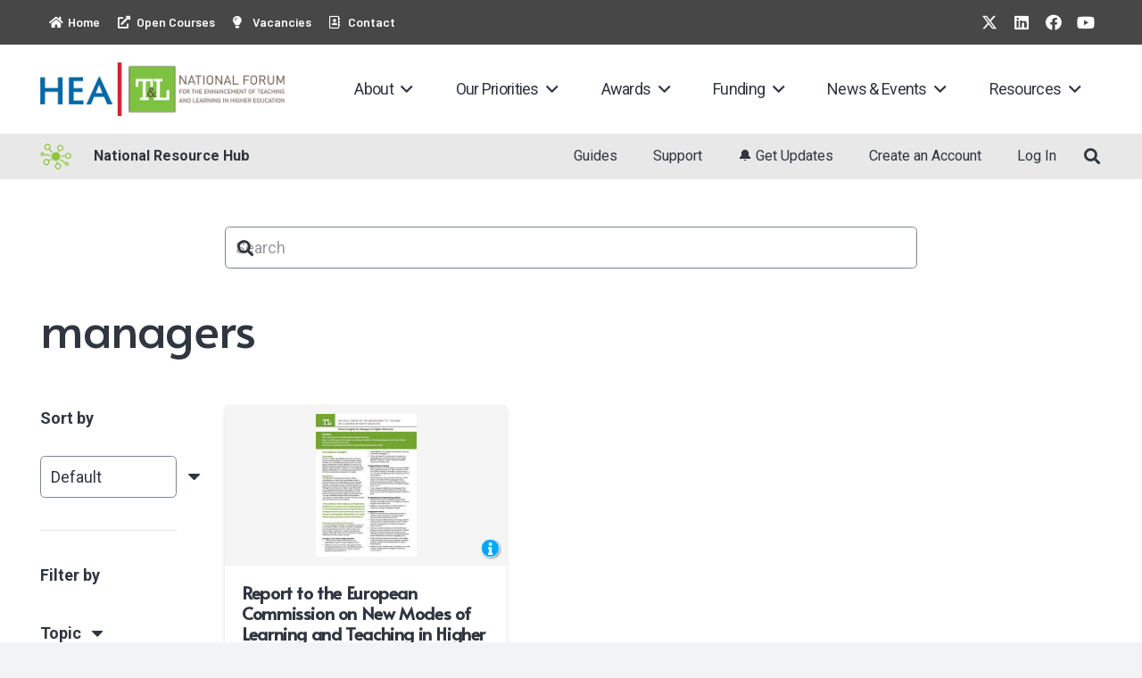

--- FILE ---
content_type: text/html; charset=UTF-8
request_url: https://hub.teachingandlearning.ie/keywords/managers/
body_size: 25588
content:
<!DOCTYPE HTML>
<html lang="en-US">
<head>
	<meta charset="UTF-8">
	<meta name='robots' content='index, follow, max-image-preview:large, max-snippet:-1, max-video-preview:-1' />

	<!-- This site is optimized with the Yoast SEO plugin v26.7 - https://yoast.com/wordpress/plugins/seo/ -->
	<title>managers Archives - National Resource Hub</title>
	<link rel="canonical" href="https://hub.teachingandlearning.ie/keywords/managers/" />
	<meta property="og:locale" content="en_US" />
	<meta property="og:type" content="article" />
	<meta property="og:title" content="managers Archives - National Resource Hub" />
	<meta property="og:url" content="https://hub.teachingandlearning.ie/keywords/managers/" />
	<meta property="og:site_name" content="National Resource Hub" />
	<meta name="twitter:card" content="summary_large_image" />
	<script type="application/ld+json" class="yoast-schema-graph">{"@context":"https://schema.org","@graph":[{"@type":"CollectionPage","@id":"https://hub.teachingandlearning.ie/keywords/managers/","url":"https://hub.teachingandlearning.ie/keywords/managers/","name":"managers Archives - National Resource Hub","isPartOf":{"@id":"https://hub.teachingandlearning.ie/#website"},"primaryImageOfPage":{"@id":"https://hub.teachingandlearning.ie/keywords/managers/#primaryimage"},"image":{"@id":"https://hub.teachingandlearning.ie/keywords/managers/#primaryimage"},"thumbnailUrl":"https://hub.teachingandlearning.ie/wp-content/uploads/2021/06/NF-2013-Report-to-the-European-Commission-on-Improving-the-Quality-of-Teaching-and-Learning-in-Europes-Higher-Education-Institutions-Insight-for-Managers-pdf-724x1024-1-2.jpg","breadcrumb":{"@id":"https://hub.teachingandlearning.ie/keywords/managers/#breadcrumb"},"inLanguage":"en-US"},{"@type":"ImageObject","inLanguage":"en-US","@id":"https://hub.teachingandlearning.ie/keywords/managers/#primaryimage","url":"https://hub.teachingandlearning.ie/wp-content/uploads/2021/06/NF-2013-Report-to-the-European-Commission-on-Improving-the-Quality-of-Teaching-and-Learning-in-Europes-Higher-Education-Institutions-Insight-for-Managers-pdf-724x1024-1-2.jpg","contentUrl":"https://hub.teachingandlearning.ie/wp-content/uploads/2021/06/NF-2013-Report-to-the-European-Commission-on-Improving-the-Quality-of-Teaching-and-Learning-in-Europes-Higher-Education-Institutions-Insight-for-Managers-pdf-724x1024-1-2.jpg","width":724,"height":1024,"caption":"Report to the European Commission on New Modes of Learning and Teaching in Higher Education: Insight for Managers"},{"@type":"BreadcrumbList","@id":"https://hub.teachingandlearning.ie/keywords/managers/#breadcrumb","itemListElement":[{"@type":"ListItem","position":1,"name":"Home","item":"https://hub.teachingandlearning.ie/"},{"@type":"ListItem","position":2,"name":"managers"}]},{"@type":"WebSite","@id":"https://hub.teachingandlearning.ie/#website","url":"https://hub.teachingandlearning.ie/","name":"National Resource Hub","description":"","publisher":{"@id":"https://hub.teachingandlearning.ie/#organization"},"potentialAction":[{"@type":"SearchAction","target":{"@type":"EntryPoint","urlTemplate":"https://hub.teachingandlearning.ie/?s={search_term_string}"},"query-input":{"@type":"PropertyValueSpecification","valueRequired":true,"valueName":"search_term_string"}}],"inLanguage":"en-US"},{"@type":"Organization","@id":"https://hub.teachingandlearning.ie/#organization","name":"National Resource Hub","url":"https://hub.teachingandlearning.ie/","logo":{"@type":"ImageObject","inLanguage":"en-US","@id":"https://hub.teachingandlearning.ie/#/schema/logo/image/","url":"https://hub.teachingandlearning.ie/wp-content/uploads/2023/03/preview_twitter-copy.png","contentUrl":"https://hub.teachingandlearning.ie/wp-content/uploads/2023/03/preview_twitter-copy.png","width":1200,"height":675,"caption":"National Resource Hub"},"image":{"@id":"https://hub.teachingandlearning.ie/#/schema/logo/image/"}}]}</script>
	<!-- / Yoast SEO plugin. -->


<link rel='dns-prefetch' href='//fonts.googleapis.com' />
<link rel="alternate" type="application/rss+xml" title="National Resource Hub &raquo; Feed" href="https://hub.teachingandlearning.ie/feed/" />
<link rel="alternate" type="application/rss+xml" title="National Resource Hub &raquo; Comments Feed" href="https://hub.teachingandlearning.ie/comments/feed/" />
<link rel="alternate" type="application/rss+xml" title="National Resource Hub &raquo; managers Keyword Feed" href="https://hub.teachingandlearning.ie/keywords/managers/feed/" />
<link rel="canonical" href="https://hub.teachingandlearning.ie/keywords/managers/" />
<meta name="viewport" content="width=device-width, initial-scale=1">
<meta name="theme-color" content="#f2f3f5">
<meta name="description" content="Report to the European Commission on New Modes of Learning and Teaching in Higher Education: Insight for Managers">
<meta property="og:description" content="Report to the European Commission on New Modes of Learning and Teaching in Higher Education: Insight for Managers">
<meta property="og:title" content="managers Archives - National Resource Hub">
<meta property="og:url" content="https://hub.teachingandlearning.ie/keywords/managers">
<meta property="og:locale" content="en_US">
<meta property="og:site_name" content="National Resource Hub">
<meta property="og:type" content="website">
<meta property="og:image" content="https://hub.teachingandlearning.ie/wp-content/uploads/2021/06/NF-2013-Report-to-the-European-Commission-on-Improving-the-Quality-of-Teaching-and-Learning-in-Europes-Higher-Education-Institutions-Insight-for-Managers-pdf-724x1024-1-2.jpg" itemprop="image">
		<!-- This site uses the Google Analytics by MonsterInsights plugin v9.10.0 - Using Analytics tracking - https://www.monsterinsights.com/ -->
							<script src="//www.googletagmanager.com/gtag/js?id=G-16FFW06QM8"  data-cfasync="false" data-wpfc-render="false" async></script>
			<script data-cfasync="false" data-wpfc-render="false">
				var mi_version = '9.10.0';
				var mi_track_user = true;
				var mi_no_track_reason = '';
								var MonsterInsightsDefaultLocations = {"page_location":"https:\/\/hub.teachingandlearning.ie\/keywords\/managers\/"};
								if ( typeof MonsterInsightsPrivacyGuardFilter === 'function' ) {
					var MonsterInsightsLocations = (typeof MonsterInsightsExcludeQuery === 'object') ? MonsterInsightsPrivacyGuardFilter( MonsterInsightsExcludeQuery ) : MonsterInsightsPrivacyGuardFilter( MonsterInsightsDefaultLocations );
				} else {
					var MonsterInsightsLocations = (typeof MonsterInsightsExcludeQuery === 'object') ? MonsterInsightsExcludeQuery : MonsterInsightsDefaultLocations;
				}

								var disableStrs = [
										'ga-disable-G-16FFW06QM8',
									];

				/* Function to detect opted out users */
				function __gtagTrackerIsOptedOut() {
					for (var index = 0; index < disableStrs.length; index++) {
						if (document.cookie.indexOf(disableStrs[index] + '=true') > -1) {
							return true;
						}
					}

					return false;
				}

				/* Disable tracking if the opt-out cookie exists. */
				if (__gtagTrackerIsOptedOut()) {
					for (var index = 0; index < disableStrs.length; index++) {
						window[disableStrs[index]] = true;
					}
				}

				/* Opt-out function */
				function __gtagTrackerOptout() {
					for (var index = 0; index < disableStrs.length; index++) {
						document.cookie = disableStrs[index] + '=true; expires=Thu, 31 Dec 2099 23:59:59 UTC; path=/';
						window[disableStrs[index]] = true;
					}
				}

				if ('undefined' === typeof gaOptout) {
					function gaOptout() {
						__gtagTrackerOptout();
					}
				}
								window.dataLayer = window.dataLayer || [];

				window.MonsterInsightsDualTracker = {
					helpers: {},
					trackers: {},
				};
				if (mi_track_user) {
					function __gtagDataLayer() {
						dataLayer.push(arguments);
					}

					function __gtagTracker(type, name, parameters) {
						if (!parameters) {
							parameters = {};
						}

						if (parameters.send_to) {
							__gtagDataLayer.apply(null, arguments);
							return;
						}

						if (type === 'event') {
														parameters.send_to = monsterinsights_frontend.v4_id;
							var hookName = name;
							if (typeof parameters['event_category'] !== 'undefined') {
								hookName = parameters['event_category'] + ':' + name;
							}

							if (typeof MonsterInsightsDualTracker.trackers[hookName] !== 'undefined') {
								MonsterInsightsDualTracker.trackers[hookName](parameters);
							} else {
								__gtagDataLayer('event', name, parameters);
							}
							
						} else {
							__gtagDataLayer.apply(null, arguments);
						}
					}

					__gtagTracker('js', new Date());
					__gtagTracker('set', {
						'developer_id.dZGIzZG': true,
											});
					if ( MonsterInsightsLocations.page_location ) {
						__gtagTracker('set', MonsterInsightsLocations);
					}
										__gtagTracker('config', 'G-16FFW06QM8', {"forceSSL":"true","link_attribution":"true","linker":{"domains":["teachingandlearning.ie","eprints.teachingandlearning.ie","studentsuccess.teachingandlearning.ie"]}} );
										window.gtag = __gtagTracker;										(function () {
						/* https://developers.google.com/analytics/devguides/collection/analyticsjs/ */
						/* ga and __gaTracker compatibility shim. */
						var noopfn = function () {
							return null;
						};
						var newtracker = function () {
							return new Tracker();
						};
						var Tracker = function () {
							return null;
						};
						var p = Tracker.prototype;
						p.get = noopfn;
						p.set = noopfn;
						p.send = function () {
							var args = Array.prototype.slice.call(arguments);
							args.unshift('send');
							__gaTracker.apply(null, args);
						};
						var __gaTracker = function () {
							var len = arguments.length;
							if (len === 0) {
								return;
							}
							var f = arguments[len - 1];
							if (typeof f !== 'object' || f === null || typeof f.hitCallback !== 'function') {
								if ('send' === arguments[0]) {
									var hitConverted, hitObject = false, action;
									if ('event' === arguments[1]) {
										if ('undefined' !== typeof arguments[3]) {
											hitObject = {
												'eventAction': arguments[3],
												'eventCategory': arguments[2],
												'eventLabel': arguments[4],
												'value': arguments[5] ? arguments[5] : 1,
											}
										}
									}
									if ('pageview' === arguments[1]) {
										if ('undefined' !== typeof arguments[2]) {
											hitObject = {
												'eventAction': 'page_view',
												'page_path': arguments[2],
											}
										}
									}
									if (typeof arguments[2] === 'object') {
										hitObject = arguments[2];
									}
									if (typeof arguments[5] === 'object') {
										Object.assign(hitObject, arguments[5]);
									}
									if ('undefined' !== typeof arguments[1].hitType) {
										hitObject = arguments[1];
										if ('pageview' === hitObject.hitType) {
											hitObject.eventAction = 'page_view';
										}
									}
									if (hitObject) {
										action = 'timing' === arguments[1].hitType ? 'timing_complete' : hitObject.eventAction;
										hitConverted = mapArgs(hitObject);
										__gtagTracker('event', action, hitConverted);
									}
								}
								return;
							}

							function mapArgs(args) {
								var arg, hit = {};
								var gaMap = {
									'eventCategory': 'event_category',
									'eventAction': 'event_action',
									'eventLabel': 'event_label',
									'eventValue': 'event_value',
									'nonInteraction': 'non_interaction',
									'timingCategory': 'event_category',
									'timingVar': 'name',
									'timingValue': 'value',
									'timingLabel': 'event_label',
									'page': 'page_path',
									'location': 'page_location',
									'title': 'page_title',
									'referrer' : 'page_referrer',
								};
								for (arg in args) {
																		if (!(!args.hasOwnProperty(arg) || !gaMap.hasOwnProperty(arg))) {
										hit[gaMap[arg]] = args[arg];
									} else {
										hit[arg] = args[arg];
									}
								}
								return hit;
							}

							try {
								f.hitCallback();
							} catch (ex) {
							}
						};
						__gaTracker.create = newtracker;
						__gaTracker.getByName = newtracker;
						__gaTracker.getAll = function () {
							return [];
						};
						__gaTracker.remove = noopfn;
						__gaTracker.loaded = true;
						window['__gaTracker'] = __gaTracker;
					})();
									} else {
										console.log("");
					(function () {
						function __gtagTracker() {
							return null;
						}

						window['__gtagTracker'] = __gtagTracker;
						window['gtag'] = __gtagTracker;
					})();
									}
			</script>
							<!-- / Google Analytics by MonsterInsights -->
		<style id='wp-img-auto-sizes-contain-inline-css'>
img:is([sizes=auto i],[sizes^="auto," i]){contain-intrinsic-size:3000px 1500px}
/*# sourceURL=wp-img-auto-sizes-contain-inline-css */
</style>
<style id='wp-emoji-styles-inline-css'>

	img.wp-smiley, img.emoji {
		display: inline !important;
		border: none !important;
		box-shadow: none !important;
		height: 1em !important;
		width: 1em !important;
		margin: 0 0.07em !important;
		vertical-align: -0.1em !important;
		background: none !important;
		padding: 0 !important;
	}
/*# sourceURL=wp-emoji-styles-inline-css */
</style>
<link rel='stylesheet' id='if-menu-site-css-css' href='https://hub.teachingandlearning.ie/wp-content/plugins/if-menu/assets/if-menu-site.css?ver=6.9' media='all' />
<link rel='stylesheet' id='url-shortify-css' href='https://hub.teachingandlearning.ie/wp-content/plugins/url-shortify-premium/lite/dist/styles/url-shortify.css?ver=1.11.4' media='all' />
<link rel='stylesheet' id='us-fonts-css' href='https://fonts.googleapis.com/css?family=Barlow%3A400%2C600%2C700%7COpen+Sans%3A400%2C700%7CRoboto%3A400%2C700%7CAlata%3A400&#038;display=swap&#038;ver=6.9' media='all' />
<link rel='stylesheet' id='cptemplates-css' href='https://hub.teachingandlearning.ie/wp-content/plugins/custom-page-templates/assets/css/frontend.css?ver=3.1.2' media='all' />
<link rel='stylesheet' id='us-style-css' href='https://hub.teachingandlearning.ie/wp-content/themes/Impreza/css/style.min.css?ver=8.40.1' media='all' />
<link rel='stylesheet' id='us-ripple-css' href='https://hub.teachingandlearning.ie/wp-content/themes/Impreza/common/css/base/ripple.css?ver=8.40.1' media='all' />
<link rel='stylesheet' id='us-gravityforms-css' href='https://hub.teachingandlearning.ie/wp-content/themes/Impreza/common/css/plugins/gravityforms.min.css?ver=8.40.1' media='all' />
<script src="https://hub.teachingandlearning.ie/wp-content/plugins/google-analytics-for-wordpress/assets/js/frontend-gtag.min.js?ver=9.10.0" id="monsterinsights-frontend-script-js" async data-wp-strategy="async"></script>
<script data-cfasync="false" data-wpfc-render="false" id='monsterinsights-frontend-script-js-extra'>var monsterinsights_frontend = {"js_events_tracking":"true","download_extensions":"doc,pdf,ppt,zip,xls,docx,pptx,xlsx","inbound_paths":"[]","home_url":"https:\/\/hub.teachingandlearning.ie","hash_tracking":"false","v4_id":"G-16FFW06QM8"};</script>
<script src="https://hub.teachingandlearning.ie/wp-includes/js/jquery/jquery.min.js?ver=3.7.1" id="jquery-core-js"></script>
<script id="url-shortify-js-extra">
var usParams = {"ajaxurl":"https://hub.teachingandlearning.ie/wp-admin/admin-ajax.php"};
//# sourceURL=url-shortify-js-extra
</script>
<script src="https://hub.teachingandlearning.ie/wp-content/plugins/url-shortify-premium/lite/dist/scripts/url-shortify.js?ver=1.11.4" id="url-shortify-js"></script>
<script></script><link rel="https://api.w.org/" href="https://hub.teachingandlearning.ie/wp-json/" /><link rel="alternate" title="JSON" type="application/json" href="https://hub.teachingandlearning.ie/wp-json/wp/v2/keywords/1139" /><link rel="EditURI" type="application/rsd+xml" title="RSD" href="https://hub.teachingandlearning.ie/xmlrpc.php?rsd" />
<meta name="generator" content="WordPress 6.9" />
		<script id="us_add_no_touch">
			if ( ! /Android|webOS|iPhone|iPad|iPod|BlackBerry|IEMobile|Opera Mini/i.test( navigator.userAgent ) ) {
				document.documentElement.classList.add( "no-touch" );
			}
		</script>
				<script id="us_color_scheme_switch_class">
			if ( document.cookie.includes( "us_color_scheme_switch_is_on=true" ) ) {
				document.documentElement.classList.add( "us-color-scheme-on" );
			}
		</script>
		<meta name="generator" content="Powered by WPBakery Page Builder - drag and drop page builder for WordPress."/>
<link rel="icon" href="https://hub.teachingandlearning.ie/wp-content/uploads/2021/06/Forum_Logo-sq1-150x150.png" sizes="32x32" />
<link rel="icon" href="https://hub.teachingandlearning.ie/wp-content/uploads/2021/06/Forum_Logo-sq1-300x300.png" sizes="192x192" />
<link rel="apple-touch-icon" href="https://hub.teachingandlearning.ie/wp-content/uploads/2021/06/Forum_Logo-sq1-300x300.png" />
<meta name="msapplication-TileImage" content="https://hub.teachingandlearning.ie/wp-content/uploads/2021/06/Forum_Logo-sq1-300x300.png" />
<style>.shorten_url { 
	   padding: 10px 10px 10px 10px ; 
	   border: 1px solid #AAAAAA ; 
	   background-color: #EEEEEE ;
}</style><noscript><style> .wpb_animate_when_almost_visible { opacity: 1; }</style></noscript>		<style id="us-icon-fonts">@font-face{font-display:swap;font-style:normal;font-family:"fontawesome";font-weight:900;src:url("https://hub.teachingandlearning.ie/wp-content/themes/Impreza/fonts/fa-solid-900.woff2?ver=8.40.1") format("woff2")}.fas{font-family:"fontawesome";font-weight:900}@font-face{font-display:swap;font-style:normal;font-family:"fontawesome";font-weight:400;src:url("https://hub.teachingandlearning.ie/wp-content/themes/Impreza/fonts/fa-regular-400.woff2?ver=8.40.1") format("woff2")}.far{font-family:"fontawesome";font-weight:400}@font-face{font-display:swap;font-style:normal;font-family:"Font Awesome 5 Brands";font-weight:400;src:url("https://hub.teachingandlearning.ie/wp-content/themes/Impreza/fonts/fa-brands-400.woff2?ver=8.40.1") format("woff2")}.fab{font-family:"Font Awesome 5 Brands";font-weight:400}@font-face{font-display:block;font-style:normal;font-family:"Material Icons";font-weight:400;src:url("https://hub.teachingandlearning.ie/wp-content/themes/Impreza/fonts/material-icons.woff2?ver=8.40.1") format("woff2")}.material-icons{font-family:"Material Icons";font-weight:400}</style>
				<style id="us-theme-options-css">:root{--color-header-middle-bg:#ffffff;--color-header-middle-bg-grad:#ffffff;--color-header-middle-text:#303640;--color-header-middle-text-hover:#7cc900;--color-header-transparent-bg:transparent;--color-header-transparent-bg-grad:transparent;--color-header-transparent-text:#ffffff;--color-header-transparent-text-hover:#ffffff;--color-chrome-toolbar:#f2f3f5;--color-header-top-bg:#f2f3f5;--color-header-top-bg-grad:#f2f3f5;--color-header-top-text:#7c8491;--color-header-top-text-hover:#7cc900;--color-header-top-transparent-bg:rgba(0,0,0,0.2);--color-header-top-transparent-bg-grad:rgba(0,0,0,0.2);--color-header-top-transparent-text:rgba(255,255,255,0.66);--color-header-top-transparent-text-hover:#fff;--color-content-bg:#ffffff;--color-content-bg-grad:#ffffff;--color-content-bg-alt:#f2f3f5;--color-content-bg-alt-grad:#f2f3f5;--color-content-border:#e1e5e8;--color-content-heading:#303640;--color-content-heading-grad:#303640;--color-content-text:#303640;--color-content-link:#7cc900;--color-content-link-hover:#7cc900;--color-content-primary:#7cc900;--color-content-primary-grad:#7cc900;--color-content-secondary:#33bbff;--color-content-secondary-grad:#33bbff;--color-content-faded:#7c8491;--color-content-overlay:rgba(0,0,0,0.75);--color-content-overlay-grad:rgba(0,0,0,0.75);--color-alt-content-bg:#f2f3f5;--color-alt-content-bg-grad:#f2f3f5;--color-alt-content-bg-alt:#ffffff;--color-alt-content-bg-alt-grad:#ffffff;--color-alt-content-border:#d7dde0;--color-alt-content-heading:#303640;--color-alt-content-heading-grad:#303640;--color-alt-content-text:#303640;--color-alt-content-link:#7cc900;--color-alt-content-link-hover:#7cc900;--color-alt-content-primary:#7cc900;--color-alt-content-primary-grad:#7cc900;--color-alt-content-secondary:#33bbff;--color-alt-content-secondary-grad:#33bbff;--color-alt-content-faded:#7c8491;--color-alt-content-overlay:rgba(0,191,128,0.85);--color-alt-content-overlay-grad:rgba(0,191,128,0.85);--color-footer-bg:#333333;--color-footer-bg-grad:#333333;--color-footer-bg-alt:#434955;--color-footer-bg-alt-grad:#434955;--color-footer-border:#515151;--color-footer-text:#ffffff;--color-footer-link:#ffffff;--color-footer-link-hover:#7cc900;--color-subfooter-bg:#0092c6;--color-subfooter-bg-grad:#0092c6;--color-subfooter-bg-alt:#0092c6;--color-subfooter-bg-alt-grad:#0092c6;--color-subfooter-border:#545a66;--color-subfooter-heading:#ffffff;--color-subfooter-heading-grad:#ffffff;--color-subfooter-text:#ffffff;--color-subfooter-link:#ffffff;--color-subfooter-link-hover:#ffffff;--color-content-primary-faded:rgba(124,201,0,0.15);--box-shadow:0 5px 15px rgba(0,0,0,.15);--box-shadow-up:0 -5px 15px rgba(0,0,0,.15);--site-canvas-width:1300px;--site-content-width:1200px;--text-block-margin-bottom:1.5rem;--focus-outline-width:2px}:root{--font-family:Roboto,sans-serif;--font-size:18px;--line-height:30px;--font-weight:400;--bold-font-weight:700;--h1-font-family:Alata,sans-serif;--h1-font-size:4rem;--h1-line-height:1.2;--h1-font-weight:400;--h1-bold-font-weight:700;--h1-text-transform:none;--h1-font-style:normal;--h1-letter-spacing:-0.04em;--h1-margin-bottom:1.5rem;--h2-font-family:var(--h1-font-family);--h2-font-size:3rem;--h2-line-height:1.2;--h2-font-weight:var(--h1-font-weight);--h2-bold-font-weight:var(--h1-bold-font-weight);--h2-text-transform:var(--h1-text-transform);--h2-font-style:var(--h1-font-style);--h2-letter-spacing:-0.02em;--h2-margin-bottom:1.5rem;--h3-font-family:var(--h1-font-family);--h3-font-size:1.8rem;--h3-line-height:1.2;--h3-font-weight:var(--h1-font-weight);--h3-bold-font-weight:var(--h1-bold-font-weight);--h3-text-transform:var(--h1-text-transform);--h3-font-style:var(--h1-font-style);--h3-letter-spacing:-0.02em;--h3-margin-bottom:1.5rem;--h4-font-family:var(--h1-font-family);--h4-font-size:1.5rem;--h4-line-height:1.2;--h4-font-weight:var(--h1-font-weight);--h4-bold-font-weight:var(--h1-bold-font-weight);--h4-text-transform:var(--h1-text-transform);--h4-font-style:var(--h1-font-style);--h4-letter-spacing:0;--h4-margin-bottom:1.5rem;--h5-font-family:var(--h1-font-family);--h5-font-size:1.4rem;--h5-line-height:1.2;--h5-font-weight:var(--h1-font-weight);--h5-bold-font-weight:var(--h1-bold-font-weight);--h5-text-transform:var(--h1-text-transform);--h5-font-style:var(--h1-font-style);--h5-letter-spacing:0;--h5-margin-bottom:1.5rem;--h6-font-family:var(--h1-font-family);--h6-font-size:1.3rem;--h6-line-height:1.2;--h6-font-weight:var(--h1-font-weight);--h6-bold-font-weight:var(--h1-bold-font-weight);--h6-text-transform:var(--h1-text-transform);--h6-font-style:var(--h1-font-style);--h6-letter-spacing:0;--h6-margin-bottom:1.5rem}@media (max-width:600px){:root{--font-size:17px;--line-height:28px;--h1-font-size:2.6rem;--h2-font-size:2.0rem;--h3-font-size:1.7rem}}h1{font-family:var(--h1-font-family,inherit);font-weight:var(--h1-font-weight,inherit);font-size:var(--h1-font-size,inherit);font-style:var(--h1-font-style,inherit);line-height:var(--h1-line-height,1.4);letter-spacing:var(--h1-letter-spacing,inherit);text-transform:var(--h1-text-transform,inherit);margin-bottom:var(--h1-margin-bottom,1.5rem)}h1>strong{font-weight:var(--h1-bold-font-weight,bold)}h2{font-family:var(--h2-font-family,inherit);font-weight:var(--h2-font-weight,inherit);font-size:var(--h2-font-size,inherit);font-style:var(--h2-font-style,inherit);line-height:var(--h2-line-height,1.4);letter-spacing:var(--h2-letter-spacing,inherit);text-transform:var(--h2-text-transform,inherit);margin-bottom:var(--h2-margin-bottom,1.5rem)}h2>strong{font-weight:var(--h2-bold-font-weight,bold)}h3{font-family:var(--h3-font-family,inherit);font-weight:var(--h3-font-weight,inherit);font-size:var(--h3-font-size,inherit);font-style:var(--h3-font-style,inherit);line-height:var(--h3-line-height,1.4);letter-spacing:var(--h3-letter-spacing,inherit);text-transform:var(--h3-text-transform,inherit);margin-bottom:var(--h3-margin-bottom,1.5rem)}h3>strong{font-weight:var(--h3-bold-font-weight,bold)}h4{font-family:var(--h4-font-family,inherit);font-weight:var(--h4-font-weight,inherit);font-size:var(--h4-font-size,inherit);font-style:var(--h4-font-style,inherit);line-height:var(--h4-line-height,1.4);letter-spacing:var(--h4-letter-spacing,inherit);text-transform:var(--h4-text-transform,inherit);margin-bottom:var(--h4-margin-bottom,1.5rem)}h4>strong{font-weight:var(--h4-bold-font-weight,bold)}h5{font-family:var(--h5-font-family,inherit);font-weight:var(--h5-font-weight,inherit);font-size:var(--h5-font-size,inherit);font-style:var(--h5-font-style,inherit);line-height:var(--h5-line-height,1.4);letter-spacing:var(--h5-letter-spacing,inherit);text-transform:var(--h5-text-transform,inherit);margin-bottom:var(--h5-margin-bottom,1.5rem)}h5>strong{font-weight:var(--h5-bold-font-weight,bold)}h6{font-family:var(--h6-font-family,inherit);font-weight:var(--h6-font-weight,inherit);font-size:var(--h6-font-size,inherit);font-style:var(--h6-font-style,inherit);line-height:var(--h6-line-height,1.4);letter-spacing:var(--h6-letter-spacing,inherit);text-transform:var(--h6-text-transform,inherit);margin-bottom:var(--h6-margin-bottom,1.5rem)}h6>strong{font-weight:var(--h6-bold-font-weight,bold)}body{background:var(--color-content-bg-alt)}@media (max-width:1290px){.l-main .aligncenter{max-width:calc(100vw - 5rem)}}@media (min-width:1281px){body.usb_preview .hide_on_default{opacity:0.25!important}.vc_hidden-lg,body:not(.usb_preview) .hide_on_default{display:none!important}.default_align_left{text-align:left;justify-content:flex-start}.default_align_right{text-align:right;justify-content:flex-end}.default_align_center{text-align:center;justify-content:center}.w-hwrapper.default_align_center>*{margin-left:calc( var(--hwrapper-gap,1.2rem) / 2 );margin-right:calc( var(--hwrapper-gap,1.2rem) / 2 )}.default_align_justify{justify-content:space-between}.w-hwrapper>.default_align_justify,.default_align_justify>.w-btn{width:100%}*:not(.w-hwrapper)>.w-btn-wrapper:not([class*="default_align_none"]):not(.align_none){display:block;margin-inline-end:0}}@media (min-width:1025px) and (max-width:1280px){body.usb_preview .hide_on_laptops{opacity:0.25!important}.vc_hidden-md,body:not(.usb_preview) .hide_on_laptops{display:none!important}.laptops_align_left{text-align:left;justify-content:flex-start}.laptops_align_right{text-align:right;justify-content:flex-end}.laptops_align_center{text-align:center;justify-content:center}.w-hwrapper.laptops_align_center>*{margin-left:calc( var(--hwrapper-gap,1.2rem) / 2 );margin-right:calc( var(--hwrapper-gap,1.2rem) / 2 )}.laptops_align_justify{justify-content:space-between}.w-hwrapper>.laptops_align_justify,.laptops_align_justify>.w-btn{width:100%}*:not(.w-hwrapper)>.w-btn-wrapper:not([class*="laptops_align_none"]):not(.align_none){display:block;margin-inline-end:0}.g-cols.via_grid[style*="--laptops-columns-gap"]{gap:var(--laptops-columns-gap,3rem)}}@media (min-width:601px) and (max-width:1024px){body.usb_preview .hide_on_tablets{opacity:0.25!important}.vc_hidden-sm,body:not(.usb_preview) .hide_on_tablets{display:none!important}.tablets_align_left{text-align:left;justify-content:flex-start}.tablets_align_right{text-align:right;justify-content:flex-end}.tablets_align_center{text-align:center;justify-content:center}.w-hwrapper.tablets_align_center>*{margin-left:calc( var(--hwrapper-gap,1.2rem) / 2 );margin-right:calc( var(--hwrapper-gap,1.2rem) / 2 )}.tablets_align_justify{justify-content:space-between}.w-hwrapper>.tablets_align_justify,.tablets_align_justify>.w-btn{width:100%}*:not(.w-hwrapper)>.w-btn-wrapper:not([class*="tablets_align_none"]):not(.align_none){display:block;margin-inline-end:0}.g-cols.via_grid[style*="--tablets-columns-gap"]{gap:var(--tablets-columns-gap,3rem)}}@media (max-width:600px){body.usb_preview .hide_on_mobiles{opacity:0.25!important}.vc_hidden-xs,body:not(.usb_preview) .hide_on_mobiles{display:none!important}.mobiles_align_left{text-align:left;justify-content:flex-start}.mobiles_align_right{text-align:right;justify-content:flex-end}.mobiles_align_center{text-align:center;justify-content:center}.w-hwrapper.mobiles_align_center>*{margin-left:calc( var(--hwrapper-gap,1.2rem) / 2 );margin-right:calc( var(--hwrapper-gap,1.2rem) / 2 )}.mobiles_align_justify{justify-content:space-between}.w-hwrapper>.mobiles_align_justify,.mobiles_align_justify>.w-btn{width:100%}.w-hwrapper.stack_on_mobiles{display:block}.w-hwrapper.stack_on_mobiles>:not(script){display:block;margin:0 0 var(--hwrapper-gap,1.2rem)}.w-hwrapper.stack_on_mobiles>:last-child{margin-bottom:0}*:not(.w-hwrapper)>.w-btn-wrapper:not([class*="mobiles_align_none"]):not(.align_none){display:block;margin-inline-end:0}.g-cols.via_grid[style*="--mobiles-columns-gap"]{gap:var(--mobiles-columns-gap,1.5rem)}}@media (max-width:600px){.g-cols.type_default>div[class*="vc_col-xs-"]{margin-top:1rem;margin-bottom:1rem}.g-cols>div:not([class*="vc_col-xs-"]){width:100%;margin:0 0 1.5rem}.g-cols.reversed>div:last-of-type{order:-1}.g-cols.type_boxes>div,.g-cols.reversed>div:first-child,.g-cols:not(.reversed)>div:last-child,.g-cols>div.has_bg_color{margin-bottom:0}.vc_col-xs-1{width:8.3333%}.vc_col-xs-2{width:16.6666%}.vc_col-xs-1\/5{width:20%}.vc_col-xs-3{width:25%}.vc_col-xs-4{width:33.3333%}.vc_col-xs-2\/5{width:40%}.vc_col-xs-5{width:41.6666%}.vc_col-xs-6{width:50%}.vc_col-xs-7{width:58.3333%}.vc_col-xs-3\/5{width:60%}.vc_col-xs-8{width:66.6666%}.vc_col-xs-9{width:75%}.vc_col-xs-4\/5{width:80%}.vc_col-xs-10{width:83.3333%}.vc_col-xs-11{width:91.6666%}.vc_col-xs-12{width:100%}.vc_col-xs-offset-0{margin-left:0}.vc_col-xs-offset-1{margin-left:8.3333%}.vc_col-xs-offset-2{margin-left:16.6666%}.vc_col-xs-offset-1\/5{margin-left:20%}.vc_col-xs-offset-3{margin-left:25%}.vc_col-xs-offset-4{margin-left:33.3333%}.vc_col-xs-offset-2\/5{margin-left:40%}.vc_col-xs-offset-5{margin-left:41.6666%}.vc_col-xs-offset-6{margin-left:50%}.vc_col-xs-offset-7{margin-left:58.3333%}.vc_col-xs-offset-3\/5{margin-left:60%}.vc_col-xs-offset-8{margin-left:66.6666%}.vc_col-xs-offset-9{margin-left:75%}.vc_col-xs-offset-4\/5{margin-left:80%}.vc_col-xs-offset-10{margin-left:83.3333%}.vc_col-xs-offset-11{margin-left:91.6666%}.vc_col-xs-offset-12{margin-left:100%}}@media (min-width:601px){.vc_col-sm-1{width:8.3333%}.vc_col-sm-2{width:16.6666%}.vc_col-sm-1\/5{width:20%}.vc_col-sm-3{width:25%}.vc_col-sm-4{width:33.3333%}.vc_col-sm-2\/5{width:40%}.vc_col-sm-5{width:41.6666%}.vc_col-sm-6{width:50%}.vc_col-sm-7{width:58.3333%}.vc_col-sm-3\/5{width:60%}.vc_col-sm-8{width:66.6666%}.vc_col-sm-9{width:75%}.vc_col-sm-4\/5{width:80%}.vc_col-sm-10{width:83.3333%}.vc_col-sm-11{width:91.6666%}.vc_col-sm-12{width:100%}.vc_col-sm-offset-0{margin-left:0}.vc_col-sm-offset-1{margin-left:8.3333%}.vc_col-sm-offset-2{margin-left:16.6666%}.vc_col-sm-offset-1\/5{margin-left:20%}.vc_col-sm-offset-3{margin-left:25%}.vc_col-sm-offset-4{margin-left:33.3333%}.vc_col-sm-offset-2\/5{margin-left:40%}.vc_col-sm-offset-5{margin-left:41.6666%}.vc_col-sm-offset-6{margin-left:50%}.vc_col-sm-offset-7{margin-left:58.3333%}.vc_col-sm-offset-3\/5{margin-left:60%}.vc_col-sm-offset-8{margin-left:66.6666%}.vc_col-sm-offset-9{margin-left:75%}.vc_col-sm-offset-4\/5{margin-left:80%}.vc_col-sm-offset-10{margin-left:83.3333%}.vc_col-sm-offset-11{margin-left:91.6666%}.vc_col-sm-offset-12{margin-left:100%}}@media (min-width:1025px){.vc_col-md-1{width:8.3333%}.vc_col-md-2{width:16.6666%}.vc_col-md-1\/5{width:20%}.vc_col-md-3{width:25%}.vc_col-md-4{width:33.3333%}.vc_col-md-2\/5{width:40%}.vc_col-md-5{width:41.6666%}.vc_col-md-6{width:50%}.vc_col-md-7{width:58.3333%}.vc_col-md-3\/5{width:60%}.vc_col-md-8{width:66.6666%}.vc_col-md-9{width:75%}.vc_col-md-4\/5{width:80%}.vc_col-md-10{width:83.3333%}.vc_col-md-11{width:91.6666%}.vc_col-md-12{width:100%}.vc_col-md-offset-0{margin-left:0}.vc_col-md-offset-1{margin-left:8.3333%}.vc_col-md-offset-2{margin-left:16.6666%}.vc_col-md-offset-1\/5{margin-left:20%}.vc_col-md-offset-3{margin-left:25%}.vc_col-md-offset-4{margin-left:33.3333%}.vc_col-md-offset-2\/5{margin-left:40%}.vc_col-md-offset-5{margin-left:41.6666%}.vc_col-md-offset-6{margin-left:50%}.vc_col-md-offset-7{margin-left:58.3333%}.vc_col-md-offset-3\/5{margin-left:60%}.vc_col-md-offset-8{margin-left:66.6666%}.vc_col-md-offset-9{margin-left:75%}.vc_col-md-offset-4\/5{margin-left:80%}.vc_col-md-offset-10{margin-left:83.3333%}.vc_col-md-offset-11{margin-left:91.6666%}.vc_col-md-offset-12{margin-left:100%}}@media (min-width:1281px){.vc_col-lg-1{width:8.3333%}.vc_col-lg-2{width:16.6666%}.vc_col-lg-1\/5{width:20%}.vc_col-lg-3{width:25%}.vc_col-lg-4{width:33.3333%}.vc_col-lg-2\/5{width:40%}.vc_col-lg-5{width:41.6666%}.vc_col-lg-6{width:50%}.vc_col-lg-7{width:58.3333%}.vc_col-lg-3\/5{width:60%}.vc_col-lg-8{width:66.6666%}.vc_col-lg-9{width:75%}.vc_col-lg-4\/5{width:80%}.vc_col-lg-10{width:83.3333%}.vc_col-lg-11{width:91.6666%}.vc_col-lg-12{width:100%}.vc_col-lg-offset-0{margin-left:0}.vc_col-lg-offset-1{margin-left:8.3333%}.vc_col-lg-offset-2{margin-left:16.6666%}.vc_col-lg-offset-1\/5{margin-left:20%}.vc_col-lg-offset-3{margin-left:25%}.vc_col-lg-offset-4{margin-left:33.3333%}.vc_col-lg-offset-2\/5{margin-left:40%}.vc_col-lg-offset-5{margin-left:41.6666%}.vc_col-lg-offset-6{margin-left:50%}.vc_col-lg-offset-7{margin-left:58.3333%}.vc_col-lg-offset-3\/5{margin-left:60%}.vc_col-lg-offset-8{margin-left:66.6666%}.vc_col-lg-offset-9{margin-left:75%}.vc_col-lg-offset-4\/5{margin-left:80%}.vc_col-lg-offset-10{margin-left:83.3333%}.vc_col-lg-offset-11{margin-left:91.6666%}.vc_col-lg-offset-12{margin-left:100%}}@media (min-width:601px) and (max-width:1024px){.g-cols.via_flex.type_default>div[class*="vc_col-md-"],.g-cols.via_flex.type_default>div[class*="vc_col-lg-"]{margin-top:1rem;margin-bottom:1rem}}@media (min-width:1025px) and (max-width:1280px){.g-cols.via_flex.type_default>div[class*="vc_col-lg-"]{margin-top:1rem;margin-bottom:1rem}}div[class|="vc_col"].stretched{container-type:inline-size}@container (width >= calc(100cqw - 2rem)) and (min-width:calc(768px - 2rem)){.g-cols.via_flex.type_default>div[class|="vc_col"].stretched>.vc_column-inner{margin:-1rem}}@media (max-width:767px){.l-canvas{overflow:hidden}.g-cols.stacking_default.reversed>div:last-of-type{order:-1}.g-cols.stacking_default.via_flex>div:not([class*="vc_col-xs"]){width:100%;margin:0 0 1.5rem}.g-cols.stacking_default.via_grid.mobiles-cols_1{grid-template-columns:100%}.g-cols.stacking_default.via_flex.type_boxes>div,.g-cols.stacking_default.via_flex.reversed>div:first-child,.g-cols.stacking_default.via_flex:not(.reversed)>div:last-child,.g-cols.stacking_default.via_flex>div.has_bg_color{margin-bottom:0}.g-cols.stacking_default.via_flex.type_default>.wpb_column.stretched{margin-left:-1rem;margin-right:-1rem}.g-cols.stacking_default.via_grid.mobiles-cols_1>.wpb_column.stretched,.g-cols.stacking_default.via_flex.type_boxes>.wpb_column.stretched{margin-left:var(--margin-inline-stretch);margin-right:var(--margin-inline-stretch)}.vc_column-inner.type_sticky>.wpb_wrapper,.vc_column_container.type_sticky>.vc_column-inner{top:0!important}}@media (min-width:768px){body:not(.rtl) .l-section.for_sidebar.at_left>div>.l-sidebar,.rtl .l-section.for_sidebar.at_right>div>.l-sidebar{order:-1}.vc_column_container.type_sticky>.vc_column-inner,.vc_column-inner.type_sticky>.wpb_wrapper{position:-webkit-sticky;position:sticky}.l-section.type_sticky{position:-webkit-sticky;position:sticky;top:0;z-index:21;transition:top 0.3s cubic-bezier(.78,.13,.15,.86) 0.1s}.header_hor .l-header.post_fixed.sticky_auto_hide{z-index:22}.admin-bar .l-section.type_sticky{top:32px}.l-section.type_sticky>.l-section-h{transition:padding-top 0.3s}.header_hor .l-header.pos_fixed:not(.down)~.l-main .l-section.type_sticky:not(:first-of-type){top:var(--header-sticky-height)}.admin-bar.header_hor .l-header.pos_fixed:not(.down)~.l-main .l-section.type_sticky:not(:first-of-type){top:calc( var(--header-sticky-height) + 32px )}.header_hor .l-header.pos_fixed.sticky:not(.down)~.l-main .l-section.type_sticky:first-of-type>.l-section-h{padding-top:var(--header-sticky-height)}.header_hor.headerinpos_bottom .l-header.pos_fixed.sticky:not(.down)~.l-main .l-section.type_sticky:first-of-type>.l-section-h{padding-bottom:var(--header-sticky-height)!important}}@media (max-width:600px){.w-form-row.for_submit[style*=btn-size-mobiles] .w-btn{font-size:var(--btn-size-mobiles)!important}}:focus-visible,input[type=checkbox]:focus-visible + i,input[type=checkbox]:focus-visible~.w-color-switch-box,.w-nav-arrow:focus-visible::before,.woocommerce-mini-cart-item:has(:focus-visible),.w-filter-item-value.w-btn:has(:focus-visible){outline-width:var(--focus-outline-width,2px );outline-style:solid;outline-offset:2px;outline-color:var(--color-content-primary)}.w-toplink,.w-header-show{background:rgba(0,0,0,0.3)}.no-touch .w-toplink.active:hover,.no-touch .w-header-show:hover{background:var(--color-content-primary-grad)}button[type=submit]:not(.w-btn),input[type=submit]:not(.w-btn),.us-nav-style_1>*,.navstyle_1>.owl-nav button,.us-btn-style_1{font-family:var(--h1-font-family);font-style:normal;text-transform:none;font-size:1rem;line-height:1.2!important;font-weight:400;letter-spacing:0em;padding:0.8em 1.6em;transition-duration:0.3s;border-radius:4em;transition-timing-function:ease;--btn-height:calc(1.2em + 2 * 0.8em);background:var(--color-content-primary);border-color:transparent;border-image:none;color:#ffffff!important}button[type=submit]:not(.w-btn):before,input[type=submit]:not(.w-btn),.us-nav-style_1>*:before,.navstyle_1>.owl-nav button:before,.us-btn-style_1:before{border-width:3px}.no-touch button[type=submit]:not(.w-btn):hover,.no-touch input[type=submit]:not(.w-btn):hover,.w-filter-item-value.us-btn-style_1:has(input:checked),.us-nav-style_1>span.current,.no-touch .us-nav-style_1>a:hover,.no-touch .navstyle_1>.owl-nav button:hover,.no-touch .us-btn-style_1:hover{background:transparent;border-color:var(--color-content-primary);border-image:none;color:inherit!important}.us-nav-style_7>*,.navstyle_7>.owl-nav button,.us-btn-style_7{font-family:var(--h1-font-family);font-style:normal;text-transform:none;font-size:1rem;line-height:1.2!important;font-weight:400;letter-spacing:0em;padding:0.8em 1.6em;transition-duration:0.3s;border-radius:4em;transition-timing-function:ease;--btn-height:calc(1.2em + 2 * 0.8em);background:var(--color-content-primary);border-color:transparent;border-image:none;color:#ffffff!important}.us-nav-style_7>*:before,.navstyle_7>.owl-nav button:before,.us-btn-style_7:before{border-width:3px}.w-filter-item-value.us-btn-style_7:has(input:checked),.us-nav-style_7>span.current,.no-touch .us-nav-style_7>a:hover,.no-touch .navstyle_7>.owl-nav button:hover,.no-touch .us-btn-style_7:hover{background:transparent;border-color:var(--color-content-primary);border-image:none;color:inherit!important}.us-nav-style_9>*,.navstyle_9>.owl-nav button,.us-btn-style_9{font-family:var(--h1-font-family);font-style:normal;text-transform:none;font-size:1rem;line-height:1.2!important;font-weight:400;letter-spacing:0em;padding:0.8em 1.6em;transition-duration:0.3s;border-radius:4em;transition-timing-function:ease;--btn-height:calc(1.2em + 2 * 0.8em);background:#ffffff;border-color:var(--color-content-primary);border-image:none;color:var(--color-content-primary)!important}.us-nav-style_9>*:before,.navstyle_9>.owl-nav button:before,.us-btn-style_9:before{border-width:3px}.w-filter-item-value.us-btn-style_9:has(input:checked),.us-nav-style_9>span.current,.no-touch .us-nav-style_9>a:hover,.no-touch .navstyle_9>.owl-nav button:hover,.no-touch .us-btn-style_9:hover{background:var(--color-content-primary);border-color:var(--color-content-primary);border-image:none;color:#ffffff!important}.us-nav-style_8>*,.navstyle_8>.owl-nav button,.us-btn-style_8{font-family:var(--h1-font-family);font-style:normal;text-transform:none;font-size:1rem;line-height:1.2!important;font-weight:400;letter-spacing:0em;padding:0.8em 1.6em;transition-duration:0.3s;border-radius:4em;transition-timing-function:ease;--btn-height:calc(1.2em + 2 * 0.8em);background:#0092c6;border-color:transparent;border-image:none;color:#ffffff!important}.us-nav-style_8>*:before,.navstyle_8>.owl-nav button:before,.us-btn-style_8:before{border-width:3px}.w-filter-item-value.us-btn-style_8:has(input:checked),.us-nav-style_8>span.current,.no-touch .us-nav-style_8>a:hover,.no-touch .navstyle_8>.owl-nav button:hover,.no-touch .us-btn-style_8:hover{background:transparent;border-color:#0092c6;border-image:none;color:inherit!important}.us-nav-style_2>*,.navstyle_2>.owl-nav button,.us-btn-style_2{font-family:var(--h1-font-family);font-style:normal;text-transform:none;font-size:1rem;line-height:1.2!important;font-weight:400;letter-spacing:0em;padding:0.8em 1.6em;transition-duration:0.3s;border-radius:4em;transition-timing-function:ease;--btn-height:calc(1.2em + 2 * 0.8em);background:var(--color-content-border);border-color:transparent;border-image:none;color:var(--color-content-text)!important}.us-nav-style_2>*:before,.navstyle_2>.owl-nav button:before,.us-btn-style_2:before{border-width:3px}.w-filter-item-value.us-btn-style_2:has(input:checked),.us-nav-style_2>span.current,.no-touch .us-nav-style_2>a:hover,.no-touch .navstyle_2>.owl-nav button:hover,.no-touch .us-btn-style_2:hover{background:transparent;border-color:var(--color-content-primary);border-image:none;color:inherit!important}.us-nav-style_4>*,.navstyle_4>.owl-nav button,.us-btn-style_4{font-family:var(--h1-font-family);font-style:normal;text-transform:none;font-size:1rem;line-height:1.20!important;font-weight:400;letter-spacing:0em;padding:0.8em 1.6em;transition-duration:0.3s;border-radius:4em;transition-timing-function:ease;--btn-height:calc(1.20em + 2 * 0.8em);background:var(--color-content-bg);border-color:transparent;border-image:none;color:var(--color-content-heading)!important}.us-nav-style_4>*:before,.navstyle_4>.owl-nav button:before,.us-btn-style_4:before{border-width:3px}.w-filter-item-value.us-btn-style_4:has(input:checked),.us-nav-style_4>span.current,.no-touch .us-nav-style_4>a:hover,.no-touch .navstyle_4>.owl-nav button:hover,.no-touch .us-btn-style_4:hover{background:transparent;border-color:#ffffff;border-image:none;color:#ffffff!important}.us-nav-style_3>*,.navstyle_3>.owl-nav button,.us-btn-style_3{font-style:normal;text-transform:none;font-size:15px;line-height:1!important;font-weight:400;letter-spacing:0em;padding:0.5em 0.5em;transition-duration:0.3s;border-radius:0.2rem;transition-timing-function:ease;--btn-height:calc(1em + 2 * 0.5em);background:var(--color-content-primary);border-color:transparent;border-image:none;color:#ffffff!important}.us-nav-style_3>*:before,.navstyle_3>.owl-nav button:before,.us-btn-style_3:before{border-width:0px}.w-filter-item-value.us-btn-style_3:has(input:checked),.us-nav-style_3>span.current,.no-touch .us-nav-style_3>a:hover,.no-touch .navstyle_3>.owl-nav button:hover,.no-touch .us-btn-style_3:hover{background:transparent;border-color:transparent;border-image:none}.us-nav-style_5>*,.navstyle_5>.owl-nav button,.us-btn-style_5{font-style:normal;text-transform:none;font-size:0.6em;line-height:1!important;font-weight:400;letter-spacing:0em;padding:0.5em 0.5em;transition-duration:0.3s;border-radius:0.2rem;transition-timing-function:ease;--btn-height:calc(1em + 2 * 0.5em);background:var(--color-content-primary);border-color:transparent;border-image:none;color:#ffffff!important}.us-nav-style_5>*:before,.navstyle_5>.owl-nav button:before,.us-btn-style_5:before{border-width:0px}.w-filter-item-value.us-btn-style_5:has(input:checked),.us-nav-style_5>span.current,.no-touch .us-nav-style_5>a:hover,.no-touch .navstyle_5>.owl-nav button:hover,.no-touch .us-btn-style_5:hover{background:#333333;border-color:transparent;border-image:none;color:#ffffff!important}.us-nav-style_6>*,.navstyle_6>.owl-nav button,.us-btn-style_6{font-style:normal;text-transform:none;font-size:1.6rem;line-height:1.2!important;font-weight:400;letter-spacing:0em;padding:0.8em 1.8em;transition-duration:0.3s;border-radius:0;transition-timing-function:ease;--btn-height:calc(1.2em + 2 * 0.8em);background:#ffffff;border-color:transparent;border-image:none;color:#303640!important}.us-nav-style_6>*:before,.navstyle_6>.owl-nav button:before,.us-btn-style_6:before{border-width:0px}.w-filter-item-value.us-btn-style_6:has(input:checked),.us-nav-style_6>span.current,.no-touch .us-nav-style_6>a:hover,.no-touch .navstyle_6>.owl-nav button:hover,.no-touch .us-btn-style_6:hover{background:#f5f5f5;border-color:transparent;border-image:none;color:#303640!important}:root{--inputs-font-family:inherit;--inputs-font-size:1rem;--inputs-font-weight:400;--inputs-letter-spacing:0em;--inputs-text-transform:none;--inputs-height:2.5rem;--inputs-padding:0.6rem;--inputs-checkbox-size:1.5em;--inputs-border-width:1px;--inputs-border-radius:0.3rem;--inputs-background:var(--color-content-bg);--inputs-border-color:var(--color-content-faded);--inputs-text-color:var(--color-content-text);--inputs-focus-background:var(--color-content-bg);--inputs-focus-border-color:var(--color-content-primary);--inputs-focus-text-color:var(--color-content-text);--inputs-focus-box-shadow:0px 0px 0px 2px var(--color-content-primary) inset}.color_alternate input:not([type=submit]),.color_alternate textarea,.color_alternate select,.color_alternate .w-form-row-field>i,.color_alternate .w-form-row-field:after,.color_alternate .widget_search form:after,.color_footer-top input:not([type=submit]),.color_footer-top textarea,.color_footer-top select,.color_footer-top .w-form-row-field>i,.color_footer-top .w-form-row-field:after,.color_footer-top .widget_search form:after,.color_footer-bottom input:not([type=submit]),.color_footer-bottom textarea,.color_footer-bottom select,.color_footer-bottom .w-form-row-field>i,.color_footer-bottom .w-form-row-field:after,.color_footer-bottom .widget_search form:after{color:inherit}.leaflet-default-icon-path{background-image:url(https://hub.teachingandlearning.ie/wp-content/themes/Impreza/common/css/vendor/images/marker-icon.png)}</style>
				<style id="us-current-header-css"> .l-subheader.at_top,.l-subheader.at_top .w-dropdown-list,.l-subheader.at_top .type_mobile .w-nav-list.level_1{background:#474747;color:#ffffff}.no-touch .l-subheader.at_top a:hover,.no-touch .l-header.bg_transparent .l-subheader.at_top .w-dropdown.opened a:hover{color:#c7c7c7}.l-header.bg_transparent:not(.sticky) .l-subheader.at_top{background:var(--color-header-top-transparent-bg);color:var(--color-header-top-transparent-text)}.no-touch .l-header.bg_transparent:not(.sticky) .at_top .w-cart-link:hover,.no-touch .l-header.bg_transparent:not(.sticky) .at_top .w-text a:hover,.no-touch .l-header.bg_transparent:not(.sticky) .at_top .w-html a:hover,.no-touch .l-header.bg_transparent:not(.sticky) .at_top .w-nav>a:hover,.no-touch .l-header.bg_transparent:not(.sticky) .at_top .w-menu a:hover,.no-touch .l-header.bg_transparent:not(.sticky) .at_top .w-search>a:hover,.no-touch .l-header.bg_transparent:not(.sticky) .at_top .w-socials.shape_none.color_text a:hover,.no-touch .l-header.bg_transparent:not(.sticky) .at_top .w-socials.shape_none.color_link a:hover,.no-touch .l-header.bg_transparent:not(.sticky) .at_top .w-dropdown a:hover,.no-touch .l-header.bg_transparent:not(.sticky) .at_top .type_desktop .menu-item.level_1.opened>a,.no-touch .l-header.bg_transparent:not(.sticky) .at_top .type_desktop .menu-item.level_1:hover>a{color:var(--color-header-top-transparent-text-hover)}.l-subheader.at_middle,.l-subheader.at_middle .w-dropdown-list,.l-subheader.at_middle .type_mobile .w-nav-list.level_1{background:var(--color-header-middle-bg);color:var(--color-header-middle-text)}.no-touch .l-subheader.at_middle a:hover,.no-touch .l-header.bg_transparent .l-subheader.at_middle .w-dropdown.opened a:hover{color:var(--color-header-middle-text-hover)}.l-header.bg_transparent:not(.sticky) .l-subheader.at_middle{background:var(--color-header-transparent-bg);color:var(--color-header-transparent-text)}.no-touch .l-header.bg_transparent:not(.sticky) .at_middle .w-cart-link:hover,.no-touch .l-header.bg_transparent:not(.sticky) .at_middle .w-text a:hover,.no-touch .l-header.bg_transparent:not(.sticky) .at_middle .w-html a:hover,.no-touch .l-header.bg_transparent:not(.sticky) .at_middle .w-nav>a:hover,.no-touch .l-header.bg_transparent:not(.sticky) .at_middle .w-menu a:hover,.no-touch .l-header.bg_transparent:not(.sticky) .at_middle .w-search>a:hover,.no-touch .l-header.bg_transparent:not(.sticky) .at_middle .w-socials.shape_none.color_text a:hover,.no-touch .l-header.bg_transparent:not(.sticky) .at_middle .w-socials.shape_none.color_link a:hover,.no-touch .l-header.bg_transparent:not(.sticky) .at_middle .w-dropdown a:hover,.no-touch .l-header.bg_transparent:not(.sticky) .at_middle .type_desktop .menu-item.level_1.opened>a,.no-touch .l-header.bg_transparent:not(.sticky) .at_middle .type_desktop .menu-item.level_1:hover>a{color:var(--color-header-transparent-text-hover)}.l-subheader.at_bottom,.l-subheader.at_bottom .w-dropdown-list,.l-subheader.at_bottom .type_mobile .w-nav-list.level_1{background:#e8e8e8;color:var(--color-header-middle-text)}.no-touch .l-subheader.at_bottom a:hover,.no-touch .l-header.bg_transparent .l-subheader.at_bottom .w-dropdown.opened a:hover{color:var(--color-header-middle-text-hover)}.l-header.bg_transparent:not(.sticky) .l-subheader.at_bottom{background:var(--color-header-transparent-bg);color:var(--color-header-transparent-text)}.no-touch .l-header.bg_transparent:not(.sticky) .at_bottom .w-cart-link:hover,.no-touch .l-header.bg_transparent:not(.sticky) .at_bottom .w-text a:hover,.no-touch .l-header.bg_transparent:not(.sticky) .at_bottom .w-html a:hover,.no-touch .l-header.bg_transparent:not(.sticky) .at_bottom .w-nav>a:hover,.no-touch .l-header.bg_transparent:not(.sticky) .at_bottom .w-menu a:hover,.no-touch .l-header.bg_transparent:not(.sticky) .at_bottom .w-search>a:hover,.no-touch .l-header.bg_transparent:not(.sticky) .at_bottom .w-socials.shape_none.color_text a:hover,.no-touch .l-header.bg_transparent:not(.sticky) .at_bottom .w-socials.shape_none.color_link a:hover,.no-touch .l-header.bg_transparent:not(.sticky) .at_bottom .w-dropdown a:hover,.no-touch .l-header.bg_transparent:not(.sticky) .at_bottom .type_desktop .menu-item.level_1.opened>a,.no-touch .l-header.bg_transparent:not(.sticky) .at_bottom .type_desktop .menu-item.level_1:hover>a{color:var(--color-header-transparent-text-hover)}.header_ver .l-header{background:var(--color-header-middle-bg);color:var(--color-header-middle-text)}@media (min-width:901px){.hidden_for_default{display:none!important}.l-header{position:relative;z-index:111}.l-subheader{margin:0 auto}.l-subheader.width_full{padding-left:1.5rem;padding-right:1.5rem}.l-subheader-h{display:flex;align-items:center;position:relative;margin:0 auto;max-width:var(--site-content-width,1200px);height:inherit}.w-header-show{display:none}.l-header.pos_fixed{position:fixed;left:var(--site-outline-width,0);right:var(--site-outline-width,0)}.l-header.pos_fixed:not(.notransition) .l-subheader{transition-property:transform,background,box-shadow,line-height,height,visibility;transition-duration:.3s;transition-timing-function:cubic-bezier(.78,.13,.15,.86)}.headerinpos_bottom.sticky_first_section .l-header.pos_fixed{position:fixed!important}.header_hor .l-header.sticky_auto_hide{transition:transform .3s cubic-bezier(.78,.13,.15,.86) .1s}.header_hor .l-header.sticky_auto_hide.down{transform:translateY(-110%)}.l-header.bg_transparent:not(.sticky) .l-subheader{box-shadow:none!important;background:none}.l-header.bg_transparent~.l-main .l-section.width_full.height_auto:first-of-type>.l-section-h{padding-top:0!important;padding-bottom:0!important}.l-header.pos_static.bg_transparent{position:absolute;left:var(--site-outline-width,0);right:var(--site-outline-width,0)}.l-subheader.width_full .l-subheader-h{max-width:none!important}.l-header.shadow_thin .l-subheader.at_middle,.l-header.shadow_thin .l-subheader.at_bottom{box-shadow:0 1px 0 rgba(0,0,0,0.08)}.l-header.shadow_wide .l-subheader.at_middle,.l-header.shadow_wide .l-subheader.at_bottom{box-shadow:0 3px 5px -1px rgba(0,0,0,0.1),0 2px 1px -1px rgba(0,0,0,0.05)}.header_hor .l-subheader-cell>.w-cart{margin-left:0;margin-right:0}:root{--header-height:200px;--header-sticky-height:130px}.l-header:before{content:'200'}.l-header.sticky:before{content:'130'}.l-subheader.at_top{line-height:50px;height:50px;overflow:visible;visibility:visible}.l-header.sticky .l-subheader.at_top{line-height:0px;height:0px;overflow:hidden;visibility:hidden}.l-subheader.at_middle{line-height:100px;height:100px;overflow:visible;visibility:visible}.l-header.sticky .l-subheader.at_middle{line-height:80px;height:80px;overflow:visible;visibility:visible}.l-subheader.at_bottom{line-height:50px;height:50px;overflow:visible;visibility:visible}.l-header.sticky .l-subheader.at_bottom{line-height:50px;height:50px;overflow:visible;visibility:visible}.headerinpos_above .l-header.pos_fixed{overflow:hidden;transition:transform 0.3s;transform:translate3d(0,-100%,0)}.headerinpos_above .l-header.pos_fixed.sticky{overflow:visible;transform:none}.headerinpos_above .l-header.pos_fixed~.l-section>.l-section-h,.headerinpos_above .l-header.pos_fixed~.l-main .l-section:first-of-type>.l-section-h{padding-top:0!important}.headerinpos_below .l-header.pos_fixed:not(.sticky){position:absolute;top:100%}.headerinpos_below .l-header.pos_fixed~.l-main>.l-section:first-of-type>.l-section-h{padding-top:0!important}.headerinpos_below .l-header.pos_fixed~.l-main .l-section.full_height:nth-of-type(2){min-height:100vh}.headerinpos_below .l-header.pos_fixed~.l-main>.l-section:nth-of-type(2)>.l-section-h{padding-top:var(--header-height)}.headerinpos_bottom .l-header.pos_fixed:not(.sticky){position:absolute;top:100vh}.headerinpos_bottom .l-header.pos_fixed~.l-main>.l-section:first-of-type>.l-section-h{padding-top:0!important}.headerinpos_bottom .l-header.pos_fixed~.l-main>.l-section:first-of-type>.l-section-h{padding-bottom:var(--header-height)}.headerinpos_bottom .l-header.pos_fixed.bg_transparent~.l-main .l-section.valign_center:not(.height_auto):first-of-type>.l-section-h{top:calc( var(--header-height) / 2 )}.headerinpos_bottom .l-header.pos_fixed:not(.sticky) .w-cart-dropdown,.headerinpos_bottom .l-header.pos_fixed:not(.sticky) .w-nav.type_desktop .w-nav-list.level_2{bottom:100%;transform-origin:0 100%}.headerinpos_bottom .l-header.pos_fixed:not(.sticky) .w-nav.type_mobile.m_layout_dropdown .w-nav-list.level_1{top:auto;bottom:100%;box-shadow:var(--box-shadow-up)}.headerinpos_bottom .l-header.pos_fixed:not(.sticky) .w-nav.type_desktop .w-nav-list.level_3,.headerinpos_bottom .l-header.pos_fixed:not(.sticky) .w-nav.type_desktop .w-nav-list.level_4{top:auto;bottom:0;transform-origin:0 100%}.headerinpos_bottom .l-header.pos_fixed:not(.sticky) .w-dropdown-list{top:auto;bottom:-0.4em;padding-top:0.4em;padding-bottom:2.4em}.admin-bar .l-header.pos_static.bg_solid~.l-main .l-section.full_height:first-of-type{min-height:calc( 100vh - var(--header-height) - 32px )}.admin-bar .l-header.pos_fixed:not(.sticky_auto_hide)~.l-main .l-section.full_height:not(:first-of-type){min-height:calc( 100vh - var(--header-sticky-height) - 32px )}.admin-bar.headerinpos_below .l-header.pos_fixed~.l-main .l-section.full_height:nth-of-type(2){min-height:calc(100vh - 32px)}}@media (min-width:1025px) and (max-width:900px){.hidden_for_laptops{display:none!important}.l-header{position:relative;z-index:111}.l-subheader{margin:0 auto}.l-subheader.width_full{padding-left:1.5rem;padding-right:1.5rem}.l-subheader-h{display:flex;align-items:center;position:relative;margin:0 auto;max-width:var(--site-content-width,1200px);height:inherit}.w-header-show{display:none}.l-header.pos_fixed{position:fixed;left:var(--site-outline-width,0);right:var(--site-outline-width,0)}.l-header.pos_fixed:not(.notransition) .l-subheader{transition-property:transform,background,box-shadow,line-height,height,visibility;transition-duration:.3s;transition-timing-function:cubic-bezier(.78,.13,.15,.86)}.headerinpos_bottom.sticky_first_section .l-header.pos_fixed{position:fixed!important}.header_hor .l-header.sticky_auto_hide{transition:transform .3s cubic-bezier(.78,.13,.15,.86) .1s}.header_hor .l-header.sticky_auto_hide.down{transform:translateY(-110%)}.l-header.bg_transparent:not(.sticky) .l-subheader{box-shadow:none!important;background:none}.l-header.bg_transparent~.l-main .l-section.width_full.height_auto:first-of-type>.l-section-h{padding-top:0!important;padding-bottom:0!important}.l-header.pos_static.bg_transparent{position:absolute;left:var(--site-outline-width,0);right:var(--site-outline-width,0)}.l-subheader.width_full .l-subheader-h{max-width:none!important}.l-header.shadow_thin .l-subheader.at_middle,.l-header.shadow_thin .l-subheader.at_bottom{box-shadow:0 1px 0 rgba(0,0,0,0.08)}.l-header.shadow_wide .l-subheader.at_middle,.l-header.shadow_wide .l-subheader.at_bottom{box-shadow:0 3px 5px -1px rgba(0,0,0,0.1),0 2px 1px -1px rgba(0,0,0,0.05)}.header_hor .l-subheader-cell>.w-cart{margin-left:0;margin-right:0}:root{--header-height:200px;--header-sticky-height:130px}.l-header:before{content:'200'}.l-header.sticky:before{content:'130'}.l-subheader.at_top{line-height:50px;height:50px;overflow:visible;visibility:visible}.l-header.sticky .l-subheader.at_top{line-height:0px;height:0px;overflow:hidden;visibility:hidden}.l-subheader.at_middle{line-height:100px;height:100px;overflow:visible;visibility:visible}.l-header.sticky .l-subheader.at_middle{line-height:80px;height:80px;overflow:visible;visibility:visible}.l-subheader.at_bottom{line-height:50px;height:50px;overflow:visible;visibility:visible}.l-header.sticky .l-subheader.at_bottom{line-height:50px;height:50px;overflow:visible;visibility:visible}.headerinpos_above .l-header.pos_fixed{overflow:hidden;transition:transform 0.3s;transform:translate3d(0,-100%,0)}.headerinpos_above .l-header.pos_fixed.sticky{overflow:visible;transform:none}.headerinpos_above .l-header.pos_fixed~.l-section>.l-section-h,.headerinpos_above .l-header.pos_fixed~.l-main .l-section:first-of-type>.l-section-h{padding-top:0!important}.headerinpos_below .l-header.pos_fixed:not(.sticky){position:absolute;top:100%}.headerinpos_below .l-header.pos_fixed~.l-main>.l-section:first-of-type>.l-section-h{padding-top:0!important}.headerinpos_below .l-header.pos_fixed~.l-main .l-section.full_height:nth-of-type(2){min-height:100vh}.headerinpos_below .l-header.pos_fixed~.l-main>.l-section:nth-of-type(2)>.l-section-h{padding-top:var(--header-height)}.headerinpos_bottom .l-header.pos_fixed:not(.sticky){position:absolute;top:100vh}.headerinpos_bottom .l-header.pos_fixed~.l-main>.l-section:first-of-type>.l-section-h{padding-top:0!important}.headerinpos_bottom .l-header.pos_fixed~.l-main>.l-section:first-of-type>.l-section-h{padding-bottom:var(--header-height)}.headerinpos_bottom .l-header.pos_fixed.bg_transparent~.l-main .l-section.valign_center:not(.height_auto):first-of-type>.l-section-h{top:calc( var(--header-height) / 2 )}.headerinpos_bottom .l-header.pos_fixed:not(.sticky) .w-cart-dropdown,.headerinpos_bottom .l-header.pos_fixed:not(.sticky) .w-nav.type_desktop .w-nav-list.level_2{bottom:100%;transform-origin:0 100%}.headerinpos_bottom .l-header.pos_fixed:not(.sticky) .w-nav.type_mobile.m_layout_dropdown .w-nav-list.level_1{top:auto;bottom:100%;box-shadow:var(--box-shadow-up)}.headerinpos_bottom .l-header.pos_fixed:not(.sticky) .w-nav.type_desktop .w-nav-list.level_3,.headerinpos_bottom .l-header.pos_fixed:not(.sticky) .w-nav.type_desktop .w-nav-list.level_4{top:auto;bottom:0;transform-origin:0 100%}.headerinpos_bottom .l-header.pos_fixed:not(.sticky) .w-dropdown-list{top:auto;bottom:-0.4em;padding-top:0.4em;padding-bottom:2.4em}.admin-bar .l-header.pos_static.bg_solid~.l-main .l-section.full_height:first-of-type{min-height:calc( 100vh - var(--header-height) - 32px )}.admin-bar .l-header.pos_fixed:not(.sticky_auto_hide)~.l-main .l-section.full_height:not(:first-of-type){min-height:calc( 100vh - var(--header-sticky-height) - 32px )}.admin-bar.headerinpos_below .l-header.pos_fixed~.l-main .l-section.full_height:nth-of-type(2){min-height:calc(100vh - 32px)}}@media (min-width:601px) and (max-width:1024px){.hidden_for_tablets{display:none!important}.l-subheader.at_top{display:none}.l-header{position:relative;z-index:111}.l-subheader{margin:0 auto}.l-subheader.width_full{padding-left:1.5rem;padding-right:1.5rem}.l-subheader-h{display:flex;align-items:center;position:relative;margin:0 auto;max-width:var(--site-content-width,1200px);height:inherit}.w-header-show{display:none}.l-header.pos_fixed{position:fixed;left:var(--site-outline-width,0);right:var(--site-outline-width,0)}.l-header.pos_fixed:not(.notransition) .l-subheader{transition-property:transform,background,box-shadow,line-height,height,visibility;transition-duration:.3s;transition-timing-function:cubic-bezier(.78,.13,.15,.86)}.headerinpos_bottom.sticky_first_section .l-header.pos_fixed{position:fixed!important}.header_hor .l-header.sticky_auto_hide{transition:transform .3s cubic-bezier(.78,.13,.15,.86) .1s}.header_hor .l-header.sticky_auto_hide.down{transform:translateY(-110%)}.l-header.bg_transparent:not(.sticky) .l-subheader{box-shadow:none!important;background:none}.l-header.bg_transparent~.l-main .l-section.width_full.height_auto:first-of-type>.l-section-h{padding-top:0!important;padding-bottom:0!important}.l-header.pos_static.bg_transparent{position:absolute;left:var(--site-outline-width,0);right:var(--site-outline-width,0)}.l-subheader.width_full .l-subheader-h{max-width:none!important}.l-header.shadow_thin .l-subheader.at_middle,.l-header.shadow_thin .l-subheader.at_bottom{box-shadow:0 1px 0 rgba(0,0,0,0.08)}.l-header.shadow_wide .l-subheader.at_middle,.l-header.shadow_wide .l-subheader.at_bottom{box-shadow:0 3px 5px -1px rgba(0,0,0,0.1),0 2px 1px -1px rgba(0,0,0,0.05)}.header_hor .l-subheader-cell>.w-cart{margin-left:0;margin-right:0}:root{--header-height:116px;--header-sticky-height:116px}.l-header:before{content:'116'}.l-header.sticky:before{content:'116'}.l-subheader.at_top{line-height:40px;height:40px;overflow:visible;visibility:visible}.l-header.sticky .l-subheader.at_top{line-height:40px;height:40px;overflow:visible;visibility:visible}.l-subheader.at_middle{line-height:66px;height:66px;overflow:visible;visibility:visible}.l-header.sticky .l-subheader.at_middle{line-height:66px;height:66px;overflow:visible;visibility:visible}.l-subheader.at_bottom{line-height:50px;height:50px;overflow:visible;visibility:visible}.l-header.sticky .l-subheader.at_bottom{line-height:50px;height:50px;overflow:visible;visibility:visible}}@media (max-width:600px){.hidden_for_mobiles{display:none!important}.l-subheader.at_top{display:none}.l-header{position:relative;z-index:111}.l-subheader{margin:0 auto}.l-subheader.width_full{padding-left:1.5rem;padding-right:1.5rem}.l-subheader-h{display:flex;align-items:center;position:relative;margin:0 auto;max-width:var(--site-content-width,1200px);height:inherit}.w-header-show{display:none}.l-header.pos_fixed{position:fixed;left:var(--site-outline-width,0);right:var(--site-outline-width,0)}.l-header.pos_fixed:not(.notransition) .l-subheader{transition-property:transform,background,box-shadow,line-height,height,visibility;transition-duration:.3s;transition-timing-function:cubic-bezier(.78,.13,.15,.86)}.headerinpos_bottom.sticky_first_section .l-header.pos_fixed{position:fixed!important}.header_hor .l-header.sticky_auto_hide{transition:transform .3s cubic-bezier(.78,.13,.15,.86) .1s}.header_hor .l-header.sticky_auto_hide.down{transform:translateY(-110%)}.l-header.bg_transparent:not(.sticky) .l-subheader{box-shadow:none!important;background:none}.l-header.bg_transparent~.l-main .l-section.width_full.height_auto:first-of-type>.l-section-h{padding-top:0!important;padding-bottom:0!important}.l-header.pos_static.bg_transparent{position:absolute;left:var(--site-outline-width,0);right:var(--site-outline-width,0)}.l-subheader.width_full .l-subheader-h{max-width:none!important}.l-header.shadow_thin .l-subheader.at_middle,.l-header.shadow_thin .l-subheader.at_bottom{box-shadow:0 1px 0 rgba(0,0,0,0.08)}.l-header.shadow_wide .l-subheader.at_middle,.l-header.shadow_wide .l-subheader.at_bottom{box-shadow:0 3px 5px -1px rgba(0,0,0,0.1),0 2px 1px -1px rgba(0,0,0,0.05)}.header_hor .l-subheader-cell>.w-cart{margin-left:0;margin-right:0}:root{--header-height:116px;--header-sticky-height:116px}.l-header:before{content:'116'}.l-header.sticky:before{content:'116'}.l-subheader.at_top{line-height:40px;height:40px;overflow:visible;visibility:visible}.l-header.sticky .l-subheader.at_top{line-height:40px;height:40px;overflow:visible;visibility:visible}.l-subheader.at_middle{line-height:66px;height:66px;overflow:visible;visibility:visible}.l-header.sticky .l-subheader.at_middle{line-height:66px;height:66px;overflow:visible;visibility:visible}.l-subheader.at_bottom{line-height:50px;height:50px;overflow:visible;visibility:visible}.l-header.sticky .l-subheader.at_bottom{line-height:50px;height:50px;overflow:visible;visibility:visible}}@media (min-width:901px){.ush_image_1{height:60px!important}.l-header.sticky .ush_image_1{height:60px!important}}@media (min-width:1025px) and (max-width:900px){.ush_image_1{height:60px!important}.l-header.sticky .ush_image_1{height:60px!important}}@media (min-width:601px) and (max-width:1024px){.ush_image_1{height:60px!important}.l-header.sticky .ush_image_1{height:60px!important}}@media (max-width:600px){.ush_image_1{height:60px!important}.l-header.sticky .ush_image_1{height:60px!important}}@media (min-width:901px){.ush_image_2{height:35px!important}.l-header.sticky .ush_image_2{height:35px!important}}@media (min-width:1025px) and (max-width:900px){.ush_image_2{height:30px!important}.l-header.sticky .ush_image_2{height:30px!important}}@media (min-width:601px) and (max-width:1024px){.ush_image_2{height:30px!important}.l-header.sticky .ush_image_2{height:30px!important}}@media (max-width:600px){.ush_image_2{height:0px!important}.l-header.sticky .ush_image_2{height:0px!important}}.header_hor .ush_menu_1.type_desktop .menu-item.level_1>a:not(.w-btn){padding-left:24px;padding-right:24px}.header_hor .ush_menu_1.type_desktop .menu-item.level_1>a.w-btn{margin-left:24px;margin-right:24px}.header_hor .ush_menu_1.type_desktop.align-edges>.w-nav-list.level_1{margin-left:-24px;margin-right:-24px}.header_ver .ush_menu_1.type_desktop .menu-item.level_1>a:not(.w-btn){padding-top:24px;padding-bottom:24px}.header_ver .ush_menu_1.type_desktop .menu-item.level_1>a.w-btn{margin-top:24px;margin-bottom:24px}.ush_menu_1.type_desktop .menu-item:not(.level_1){font-size:0.8rem}.ush_menu_1.type_mobile .w-nav-anchor.level_1,.ush_menu_1.type_mobile .w-nav-anchor.level_1 + .w-nav-arrow{font-size:1.2rem}.ush_menu_1.type_mobile .w-nav-anchor:not(.level_1),.ush_menu_1.type_mobile .w-nav-anchor:not(.level_1) + .w-nav-arrow{font-size:}@media (min-width:901px){.ush_menu_1 .w-nav-icon{--icon-size:26px;--icon-size-int:26}}@media (min-width:1025px) and (max-width:900px){.ush_menu_1 .w-nav-icon{--icon-size:32px;--icon-size-int:32}}@media (min-width:601px) and (max-width:1024px){.ush_menu_1 .w-nav-icon{--icon-size:26px;--icon-size-int:26}}@media (max-width:600px){.ush_menu_1 .w-nav-icon{--icon-size:26px;--icon-size-int:26}}@media screen and (max-width:899px){.w-nav.ush_menu_1>.w-nav-list.level_1{display:none}.ush_menu_1 .w-nav-control{display:flex}}.no-touch .ush_menu_1 .w-nav-item.level_1.opened>a:not(.w-btn),.no-touch .ush_menu_1 .w-nav-item.level_1:hover>a:not(.w-btn){background:transparent;color:var(--color-header-middle-text-hover)}.ush_menu_1 .w-nav-item.level_1.current-menu-item>a:not(.w-btn),.ush_menu_1 .w-nav-item.level_1.current-menu-ancestor>a:not(.w-btn),.ush_menu_1 .w-nav-item.level_1.current-page-ancestor>a:not(.w-btn){background:transparent;color:var(--color-header-middle-text-hover)}.l-header.bg_transparent:not(.sticky) .ush_menu_1.type_desktop .w-nav-item.level_1.current-menu-item>a:not(.w-btn),.l-header.bg_transparent:not(.sticky) .ush_menu_1.type_desktop .w-nav-item.level_1.current-menu-ancestor>a:not(.w-btn),.l-header.bg_transparent:not(.sticky) .ush_menu_1.type_desktop .w-nav-item.level_1.current-page-ancestor>a:not(.w-btn){background:transparent;color:var(--color-header-transparent-text-hover)}.ush_menu_1 .w-nav-list:not(.level_1){background:var(--color-header-middle-bg);color:var(--color-header-middle-text)}.no-touch .ush_menu_1 .w-nav-item:not(.level_1)>a:focus,.no-touch .ush_menu_1 .w-nav-item:not(.level_1):hover>a{background:transparent;color:var(--color-header-middle-text-hover)}.ush_menu_1 .w-nav-item:not(.level_1).current-menu-item>a,.ush_menu_1 .w-nav-item:not(.level_1).current-menu-ancestor>a,.ush_menu_1 .w-nav-item:not(.level_1).current-page-ancestor>a{background:transparent;color:var(--color-header-middle-text-hover)}.header_hor .ush_menu_2.type_desktop .menu-item.level_1>a:not(.w-btn){padding-left:10px;padding-right:10px}.header_hor .ush_menu_2.type_desktop .menu-item.level_1>a.w-btn{margin-left:10px;margin-right:10px}.header_hor .ush_menu_2.type_desktop.align-edges>.w-nav-list.level_1{margin-left:-10px;margin-right:-10px}.header_ver .ush_menu_2.type_desktop .menu-item.level_1>a:not(.w-btn){padding-top:10px;padding-bottom:10px}.header_ver .ush_menu_2.type_desktop .menu-item.level_1>a.w-btn{margin-top:10px;margin-bottom:10px}.ush_menu_2.type_desktop .menu-item:not(.level_1){font-size:1rem}.ush_menu_2.type_mobile .w-nav-anchor.level_1,.ush_menu_2.type_mobile .w-nav-anchor.level_1 + .w-nav-arrow{font-size:1.1rem}.ush_menu_2.type_mobile .w-nav-anchor:not(.level_1),.ush_menu_2.type_mobile .w-nav-anchor:not(.level_1) + .w-nav-arrow{font-size:0.9rem}@media (min-width:901px){.ush_menu_2 .w-nav-icon{--icon-size:24px;--icon-size-int:24}}@media (min-width:1025px) and (max-width:900px){.ush_menu_2 .w-nav-icon{--icon-size:32px;--icon-size-int:32}}@media (min-width:601px) and (max-width:1024px){.ush_menu_2 .w-nav-icon{--icon-size:24px;--icon-size-int:24}}@media (max-width:600px){.ush_menu_2 .w-nav-icon{--icon-size:24px;--icon-size-int:24}}@media screen and (max-width:899px){.w-nav.ush_menu_2>.w-nav-list.level_1{display:none}.ush_menu_2 .w-nav-control{display:flex}}.no-touch .ush_menu_2 .w-nav-item.level_1.opened>a:not(.w-btn),.no-touch .ush_menu_2 .w-nav-item.level_1:hover>a:not(.w-btn){background:transparent;color:var(--color-header-middle-text-hover)}.ush_menu_2 .w-nav-item.level_1.current-menu-item>a:not(.w-btn),.ush_menu_2 .w-nav-item.level_1.current-menu-ancestor>a:not(.w-btn),.ush_menu_2 .w-nav-item.level_1.current-page-ancestor>a:not(.w-btn){background:transparent;color:var(--color-header-middle-text-hover)}.l-header.bg_transparent:not(.sticky) .ush_menu_2.type_desktop .w-nav-item.level_1.current-menu-item>a:not(.w-btn),.l-header.bg_transparent:not(.sticky) .ush_menu_2.type_desktop .w-nav-item.level_1.current-menu-ancestor>a:not(.w-btn),.l-header.bg_transparent:not(.sticky) .ush_menu_2.type_desktop .w-nav-item.level_1.current-page-ancestor>a:not(.w-btn){background:transparent;color:var(--color-header-transparent-text-hover)}.ush_menu_2 .w-nav-list:not(.level_1){background:var(--color-header-middle-bg);color:var(--color-header-middle-text)}.no-touch .ush_menu_2 .w-nav-item:not(.level_1)>a:focus,.no-touch .ush_menu_2 .w-nav-item:not(.level_1):hover>a{background:transparent;color:var(--color-header-middle-text-hover)}.ush_menu_2 .w-nav-item:not(.level_1).current-menu-item>a,.ush_menu_2 .w-nav-item:not(.level_1).current-menu-ancestor>a,.ush_menu_2 .w-nav-item:not(.level_1).current-page-ancestor>a{background:transparent;color:var(--color-header-middle-text-hover)}.header_hor .ush_menu_3.type_desktop .menu-item.level_1>a:not(.w-btn){padding-left:20px;padding-right:20px}.header_hor .ush_menu_3.type_desktop .menu-item.level_1>a.w-btn{margin-left:20px;margin-right:20px}.header_hor .ush_menu_3.type_desktop.align-edges>.w-nav-list.level_1{margin-left:-20px;margin-right:-20px}.header_ver .ush_menu_3.type_desktop .menu-item.level_1>a:not(.w-btn){padding-top:20px;padding-bottom:20px}.header_ver .ush_menu_3.type_desktop .menu-item.level_1>a.w-btn{margin-top:20px;margin-bottom:20px}.ush_menu_3.type_desktop .menu-item:not(.level_1){font-size:0.9rem}.ush_menu_3.type_mobile .w-nav-anchor.level_1,.ush_menu_3.type_mobile .w-nav-anchor.level_1 + .w-nav-arrow{font-size:0.9rem}.ush_menu_3.type_mobile .w-nav-anchor:not(.level_1),.ush_menu_3.type_mobile .w-nav-anchor:not(.level_1) + .w-nav-arrow{font-size:0.9rem}@media (min-width:901px){.ush_menu_3 .w-nav-icon{--icon-size:24px;--icon-size-int:24}}@media (min-width:1025px) and (max-width:900px){.ush_menu_3 .w-nav-icon{--icon-size:32px;--icon-size-int:32}}@media (min-width:601px) and (max-width:1024px){.ush_menu_3 .w-nav-icon{--icon-size:24px;--icon-size-int:24}}@media (max-width:600px){.ush_menu_3 .w-nav-icon{--icon-size:18px;--icon-size-int:18}}@media screen and (max-width:899px){.w-nav.ush_menu_3>.w-nav-list.level_1{display:none}.ush_menu_3 .w-nav-control{display:flex}}.no-touch .ush_menu_3 .w-nav-item.level_1.opened>a:not(.w-btn),.no-touch .ush_menu_3 .w-nav-item.level_1:hover>a:not(.w-btn){background:transparent;color:var(--color-header-middle-text-hover)}.ush_menu_3 .w-nav-item.level_1.current-menu-item>a:not(.w-btn),.ush_menu_3 .w-nav-item.level_1.current-menu-ancestor>a:not(.w-btn),.ush_menu_3 .w-nav-item.level_1.current-page-ancestor>a:not(.w-btn){background:#e8e8e8;color:var(--color-header-middle-text-hover)}.l-header.bg_transparent:not(.sticky) .ush_menu_3.type_desktop .w-nav-item.level_1.current-menu-item>a:not(.w-btn),.l-header.bg_transparent:not(.sticky) .ush_menu_3.type_desktop .w-nav-item.level_1.current-menu-ancestor>a:not(.w-btn),.l-header.bg_transparent:not(.sticky) .ush_menu_3.type_desktop .w-nav-item.level_1.current-page-ancestor>a:not(.w-btn){background:transparent;color:var(--color-header-transparent-text-hover)}.ush_menu_3 .w-nav-list:not(.level_1){background:var(--color-header-middle-bg);color:var(--color-header-middle-text)}.no-touch .ush_menu_3 .w-nav-item:not(.level_1)>a:focus,.no-touch .ush_menu_3 .w-nav-item:not(.level_1):hover>a{background:transparent;color:var(--color-header-middle-text-hover)}.ush_menu_3 .w-nav-item:not(.level_1).current-menu-item>a,.ush_menu_3 .w-nav-item:not(.level_1).current-menu-ancestor>a,.ush_menu_3 .w-nav-item:not(.level_1).current-page-ancestor>a{background:transparent;color:var(--color-header-middle-text-hover)}@media (min-width:901px){.ush_search_1.layout_simple{max-width:240px}.ush_search_1.layout_modern.active{width:240px}.ush_search_1{font-size:18px}}@media (min-width:1025px) and (max-width:900px){.ush_search_1.layout_simple{max-width:250px}.ush_search_1.layout_modern.active{width:250px}.ush_search_1{font-size:24px}}@media (min-width:601px) and (max-width:1024px){.ush_search_1.layout_simple{max-width:200px}.ush_search_1.layout_modern.active{width:200px}.ush_search_1{font-size:20px}}@media (max-width:600px){.ush_search_1{font-size:22px}}.ush_menu_1{font-size:18px!important;letter-spacing:-0.04em!important}.ush_menu_2{font-family:Barlow!important;font-weight:600!important;font-size:14px!important}.ush_text_1{font-weight:600!important;font-size:0.9rem!important}.ush_menu_3{font-size:0.9rem!important}</style>
				<style id="us-custom-css">.gform_wrapper .gf_progressbar{padding-bottom:23px}#footermenu .menu>li{border-bottom:1px solid #515151;padding-bottom:0.5rem}.w-post-elm.post_image img{margin:auto}.w-post-elm.post_image{height:180px;display:flex;justify-content:center;align-items:center;background:#f5f5f5}.w-post-elm.post_image img{max-height:160px;width:auto}.producttag a{width:100%;height:100%;display:block;padding:8%}.image-choices-field{max-width:100%;margin-right:-3%}.image-choices-field .image-choices-choice,.gform_wrapper .gfield.image-choices-field li.image-choices-choice{display:inline-block;position:relative;padding:13px!important;overflow:visible;margin-bottom:80px!important;border-color:#d8e3ec;transition:all 0.3s;border-radius:3px;width:20%;margin-right:3%!important}.image-choices-field .image-choices-choice,.image-choices-field .image-choices-choice.image-choices-choice-hover{background-color:#f6fbfd}.image-choices-field .image-choices-choice:after{content:"\2714"!important;width:40px;height:40px;overflow:hidden;border-radius:50%;pointer-events:none;opacity:0;transition:all .3s;text-align:center;line-height:40px;color:#fff;display:block;position:absolute;left:50%;top:60%;margin:-20px 0 0 -20px;background-color:#00a7f7}.image-choices-field .image-choices-choice.image-choices-choice-other:after{top:70%}.image-choices-field .gfield_label{font-size:1.6em;margin-bottom:1.6em;display:block}.image-choices-field .image-choices-choice label,.gform_wrapper .gfield.image-choices-field li.image-choices-choice label{padding:0!important;display:block}.image-choices-field .image-choices-choice.image-choices-choice-focus label{border-color:#00a7f7}.image-choices-field .gfield_radio .image-choices-choice.image-choices-choice-focus.image-choices-choice-selected label{border-color:transparent}.image-choices-field .image-choices-choice-image-wrap{background-size:contain;width:100%;height:auto;padding-bottom:100%}.image-choices-field.image-choices-show-labels .image-choices-choice-text{padding:7px 13px;margin:0;position:absolute;width:100%;left:50%;transform:translateX(-50%);border-radius:20px;bottom:-50px;transition:all 0.3s}.image-choices-field.image-choices-show-labels .image-choices-choice-text,.image-choices-field.image-choices-show-labels .image-choices-choice-price{font-size:inherit}.image-choices-field .image-choices-choice.image-choices-choice-selected,.image-choices-field .image-choices-choice.image-choices-choice-selected.image-choices-choice-hover{box-shadow:0 0 30px 0 rgba(0,0,0,0.2);border-color:#00a7f7;background-color:#fff}.image-choices-field .image-choices-choice.image-choices-choice-selected:after{color:#fff;opacity:1;top:50%}.image-choices-field .image-choices-choice.image-choices-choice-other.image-choices-choice-selected:after{top:60%}.image-choices-field .image-choices-choice.image-choices-choice-selected .image-choices-choice-text{background-color:#00a7f7;color:#fff}@media only screen and (max-width:736px){.image-choices-field .image-choices-choice,.gform_wrapper .gfield.image-choices-field li.image-choices-choice{width:48%;margin-right:2%!important}}@media only screen and (max-width:480px){.image-choices-field .image-choices-choice,.gform_wrapper .gfield.image-choices-field li.image-choices-choice{width:98%;margin-right:2%!important}.tooltip .tooltiptext{width:300px!important;margin-left:15px}}.tooltip-icon{font-size:14px;line-height:21px;background:#00a6ff;color:#ffffff;display:block;width:21px;height:21px;text-align:center;border-radius:16px;border:1px solid #f5f5f5;box-shadow:1px 1px 2px #0006}.tooltip .tooltiptext{visibility:hidden;position:absolute;width:400px;background-color:#555;color:#fff;text-align:center;padding:10px;border-radius:6px;z-index:1;opacity:0;transition:opacity .6s}.tooltip-top{bottom:125%;left:0px!important;margin-left:-60px;margin-bottom:32px}.tooltip:hover .tooltiptext{visibility:visible;opacity:1}.w-grid.overflow_hidden .w-grid-item-h{overflow:visible!important}.underline{text-decoration:underline}.w-nav-control span{display:none}.w-filter.state_desktop.style_drop_trendy .w-filter-item-title{max-width:200px}.w-filter.state_desktop.style_drop_trendy .w-filter-item-title span{font-weight:normal;line-height:1.2em!important}#gform_13 .gfield_required,#gform_confirmation_message_13.gform_confirmation_message,#gform_confirmation_message_13.form_saved_message_sent,#gform_16 .gfield_required,#gform_confirmation_message_16.gform_confirmation_message,#gform_confirmation_message_16.form_saved_message_sent{color:#fff!important}#gform_13 input,#gform_16 input{color:black}#confmenu .menu{position:relative}#confmenu .menu li{border-top:1px solid #ccc;position:relative}#confmenu .menu li a::after{content:"\f054"; font-family:"fontawesome"; font-weight:900; position:absolute; right:1em; top:50%; transform:translateY(-50%); font-size:0.8em; color:inherit}#confmenu .menu li a{display:block; padding-right:2em}#confmenu .menu li:first-child{display:none}#agenda a{color:#134267;text-decoration:underline}#heicarousel .w-post-elm.post_image{height:auto}.simplefavorite-button{background:#b9b9b9;color:#f5f5f5;position:absolute;top:50%;height:25px;line-height:25px;transform:translateY(-50%);font-size:14px}.simplefavorite-button.active{opacity:1;background:#ffcc00;color:#333}#serieslist a{border-bottom:1px solid #334aff;color:inherit;text-decoration:none;transition:color 0.3s ease-in-out}#serieslist a:hover,#serieslist a:focus{color:#334aff}.zindex{z-index:99999}.gform_wrapper.gravity-theme .gfield_description{padding-top:0px}.pid .w-post-elm-before{font-weight:bold;display:block}@media (min-width:1680px){#herobg1 .us_custom_14b223dc{background:url(https://hub.teachingandlearning.ie/wp-content/uploads/2025/11/keynotes-2.png) no-repeat center bottom / 54%!important}}</style>
		<style id="us-design-options-css">.us_custom_afa3cf03{margin-top:35px!important;margin-bottom:0px!important}.us_custom_525d1668{font-family:Barlow!important;font-size:16px!important}.us_custom_dbbdb410{font-size:54px!important}.us_custom_37bd319f{font-size:0.8rem!important}.us_custom_8cd4af33{background:#1a1a1a!important}.us_custom_6df4bc3a{color:#ffffff!important}</style></head>
<body class="archive tax-keywords term-managers term-1139 wp-theme-Impreza l-body Impreza_8.40.1 us-core_8.40.1 header_hor headerinpos_top state_default wpb-js-composer js-comp-ver-8.7.2 vc_responsive" itemscope itemtype="https://schema.org/WebPage">

<div class="l-canvas type_wide">
	<header id="page-header" class="l-header pos_fixed shadow_thin bg_solid id_31" itemscope itemtype="https://schema.org/WPHeader"><div class="l-subheader at_top"><div class="l-subheader-h"><div class="l-subheader-cell at_left"><nav class="w-nav type_desktop ush_menu_2 height_full open_on_hover dropdown_height m_align_left m_layout_dropdown" itemscope itemtype="https://schema.org/SiteNavigationElement"><a class="w-nav-control" aria-label="Menu" aria-expanded="false" role="button" href="#"><div class="w-nav-icon style_hamburger_1" style="--icon-thickness:3px"><div></div></div></a><ul class="w-nav-list level_1 hide_for_mobiles hover_simple"><li id="menu-item-7401" class="menu-item menu-item-type-custom menu-item-object-custom w-nav-item level_1 menu-item-7401"><a class="w-nav-anchor level_1" href="https://www.teachingandlearning.ie/"><span class="w-nav-title"><i class="fas fa-home"></i> Home</span></a></li><li id="menu-item-7403" class="menu-item menu-item-type-custom menu-item-object-custom w-nav-item level_1 menu-item-7403"><a class="w-nav-anchor level_1" href="https://opencourses.ie/"><span class="w-nav-title"><i class="fas fa-external-link-alt"></i> Open Courses</span></a></li><li id="menu-item-7405" class="menu-item menu-item-type-custom menu-item-object-custom w-nav-item level_1 menu-item-7405"><a class="w-nav-anchor level_1" href="https://www.teachingandlearning.ie/vacancies/"><span class="w-nav-title"><i class="fas fa-lightbulb"></i> Vacancies</span></a></li><li id="menu-item-7406" class="menu-item menu-item-type-custom menu-item-object-custom w-nav-item level_1 menu-item-7406"><a class="w-nav-anchor level_1" href="https://www.teachingandlearning.ie/contact/"><span class="w-nav-title"><i class="far fa-address-book"></i> Contact</span></a></li><li class="w-nav-close"></li></ul><div class="w-nav-options hidden" onclick='return {&quot;mobileWidth&quot;:900,&quot;mobileBehavior&quot;:1}'></div></nav></div><div class="l-subheader-cell at_center"></div><div class="l-subheader-cell at_right"><div class="w-socials ush_socials_1 color_text shape_square style_default hover_fade"><div class="w-socials-list"><div class="w-socials-item twitter"><a target="_blank" rel="nofollow" href="https://twitter.com/ForumTL" class="w-socials-item-link" aria-label="X"><span class="w-socials-item-link-hover"></span><i class="fab fa-x-twitter"><svg style="width:1em; margin-bottom:-.1em;" xmlns="http://www.w3.org/2000/svg" viewBox="0 0 512 512" role="presentation"><path fill="currentColor" d="M389.2 48h70.6L305.6 224.2 487 464H345L233.7 318.6 106.5 464H35.8L200.7 275.5 26.8 48H172.4L272.9 180.9 389.2 48zM364.4 421.8h39.1L151.1 88h-42L364.4 421.8z"/></svg></i></a></div><div class="w-socials-item linkedin"><a target="_blank" rel="nofollow" href="http://www.linkedin.com/company/forumtl" class="w-socials-item-link" aria-label="LinkedIn"><span class="w-socials-item-link-hover"></span><i class="fab fa-linkedin"></i></a></div><div class="w-socials-item facebook"><a target="_blank" rel="nofollow" href="https://www.facebook.com/ForumTL/" class="w-socials-item-link" aria-label="Facebook"><span class="w-socials-item-link-hover"></span><i class="fab fa-facebook"></i></a></div><div class="w-socials-item youtube"><a target="_blank" rel="nofollow" href="http://youtube.com/c/NationalForumTL" class="w-socials-item-link" aria-label="YouTube"><span class="w-socials-item-link-hover"></span><i class="fab fa-youtube"></i></a></div></div></div></div></div></div><div class="l-subheader at_middle"><div class="l-subheader-h"><div class="l-subheader-cell at_left"><div class="w-image ush_image_1"><a href="https://teachingandlearning.ie" aria-label="HEAForum_Logo" class="w-image-h"><img width="600" height="130" src="https://hub.teachingandlearning.ie/wp-content/uploads/2020/08/HEAForum_Logo.png" class="attachment-large size-large" alt="" loading="lazy" decoding="async" srcset="https://hub.teachingandlearning.ie/wp-content/uploads/2020/08/HEAForum_Logo.png 600w, https://hub.teachingandlearning.ie/wp-content/uploads/2020/08/HEAForum_Logo-300x65.png 300w" sizes="auto, (max-width: 600px) 100vw, 600px" /></a></div></div><div class="l-subheader-cell at_center"></div><div class="l-subheader-cell at_right"><nav class="w-nav type_desktop ush_menu_1 height_full show_main_arrows open_on_hover dropdown_height m_align_left m_layout_dropdown" itemscope itemtype="https://schema.org/SiteNavigationElement"><a class="w-nav-control" aria-label="Menu" aria-expanded="false" role="button" href="#"><div class="w-nav-icon style_hamburger_1" style="--icon-thickness:2px"><div></div></div></a><ul class="w-nav-list level_1 hide_for_mobiles hover_underline"><li id="menu-item-7394" class="menu-item menu-item-type-custom menu-item-object-custom menu-item-has-children w-nav-item level_1 menu-item-7394"><a class="w-nav-anchor level_1" aria-haspopup="menu" href="https://www.teachingandlearning.ie/about/"><span class="w-nav-title">About</span><span class="w-nav-arrow" tabindex="0" role="button" aria-expanded="false" aria-label="About Menu"></span></a><ul class="w-nav-list level_2"><li id="menu-item-14633" class="menu-item menu-item-type-post_type menu-item-object-page w-nav-item level_2 menu-item-14633"><a class="w-nav-anchor level_2" href="https://hub.teachingandlearning.ie/hea-strategy-for-teaching-and-learning-in-higher-education/"><span class="w-nav-title">Strategy</span></a></li><li id="menu-item-7410" class="menu-item menu-item-type-custom menu-item-object-custom w-nav-item level_2 menu-item-7410"><a class="w-nav-anchor level_2" href="https://www.teachingandlearning.ie/about/associates/"><span class="w-nav-title">Staff Associates</span></a></li></ul></li><li id="menu-item-7395" class="menu-item menu-item-type-custom menu-item-object-custom menu-item-has-children w-nav-item level_1 menu-item-7395"><a class="w-nav-anchor level_1" aria-haspopup="menu" href="https://www.teachingandlearning.ie/our-priorities/"><span class="w-nav-title">Our Priorities</span><span class="w-nav-arrow" tabindex="0" role="button" aria-expanded="false" aria-label="Our Priorities Menu"></span></a><ul class="w-nav-list level_2"><li id="menu-item-12058" class="menu-item menu-item-type-custom menu-item-object-custom w-nav-item level_2 menu-item-12058"><a class="w-nav-anchor level_2" href="https://hub.teachingandlearning.ie/genai/"><span class="w-nav-title">Artificial Intelligence</span></a></li><li id="menu-item-12033" class="menu-item menu-item-type-post_type menu-item-object-page w-nav-item level_2 menu-item-12033"><a class="w-nav-anchor level_2" href="https://hub.teachingandlearning.ie/esd-spotlight-series/"><span class="w-nav-title">Education for Sustainable Development</span></a></li><li id="menu-item-13323" class="menu-item menu-item-type-post_type menu-item-object-page w-nav-item level_2 menu-item-13323"><a class="w-nav-anchor level_2" href="https://hub.teachingandlearning.ie/recognising-excellence-in-teaching-and-learning-in-irish-higher-education/"><span class="w-nav-title">Recognising Excellence in Teaching and Learning</span></a></li><li id="menu-item-7414" class="menu-item menu-item-type-custom menu-item-object-custom w-nav-item level_2 menu-item-7414"><a class="w-nav-anchor level_2" href="https://www.teachingandlearning.ie/our-priorities/#!/professional-development"><span class="w-nav-title">The Professional Development of All Those Who Teach</span></a></li><li id="menu-item-7415" class="menu-item menu-item-type-custom menu-item-object-custom w-nav-item level_2 menu-item-7415"><a class="w-nav-anchor level_2" href="https://www.teachingandlearning.ie/our-priorities/#!/digital-transformation"><span class="w-nav-title">Teaching and Learning in a Digital World</span></a></li><li id="menu-item-7416" class="menu-item menu-item-type-custom menu-item-object-custom w-nav-item level_2 menu-item-7416"><a class="w-nav-anchor level_2" href="https://www.teachingandlearning.ie/our-priorities/#!/EWD"><span class="w-nav-title">Teaching and Learning Enhancement Within and Across Disciplines</span></a></li><li id="menu-item-7417" class="menu-item menu-item-type-custom menu-item-object-custom w-nav-item level_2 menu-item-7417"><a class="w-nav-anchor level_2" href="https://www.teachingandlearning.ie/our-priorities/#!/student-success"><span class="w-nav-title">Student Success</span></a></li><li id="menu-item-7420" class="menu-item menu-item-type-custom menu-item-object-custom w-nav-item level_2 menu-item-7420"><a class="w-nav-anchor level_2" href="https://www.teachingandlearning.ie/our-priorities/student-success/assessment-of-for-as-learning/"><span class="w-nav-title">Assessment OF/FOR/AS Learning</span></a></li><li id="menu-item-7419" class="menu-item menu-item-type-custom menu-item-object-custom w-nav-item level_2 menu-item-7419"><a class="w-nav-anchor level_2" href="https://www.teachingandlearning.ie/our-priorities/student-success/teaching-for-transitions/"><span class="w-nav-title">Teaching for Transitions</span></a></li></ul></li><li id="menu-item-7396" class="menu-item menu-item-type-custom menu-item-object-custom menu-item-has-children w-nav-item level_1 menu-item-7396"><a class="w-nav-anchor level_1" aria-haspopup="menu" href="https://www.teachingandlearning.ie/awards/"><span class="w-nav-title">Awards</span><span class="w-nav-arrow" tabindex="0" role="button" aria-expanded="false" aria-label="Awards Menu"></span></a><ul class="w-nav-list level_2"><li id="menu-item-10704" class="menu-item menu-item-type-custom menu-item-object-custom w-nav-item level_2 menu-item-10704"><a class="w-nav-anchor level_2" href="https://www.teachingandlearning.ie/awards/satle-impact-award/"><span class="w-nav-title">SATLE Impact Award</span></a></li><li id="menu-item-7422" class="menu-item menu-item-type-custom menu-item-object-custom w-nav-item level_2 menu-item-7422"><a class="w-nav-anchor level_2" href="https://www.teachingandlearning.ie/awards/delta-award/"><span class="w-nav-title">DELTA Award</span></a></li><li id="menu-item-7421" class="menu-item menu-item-type-custom menu-item-object-custom w-nav-item level_2 menu-item-7421"><a class="w-nav-anchor level_2" href="https://www.teachingandlearning.ie/teaching-and-learning-research-fellowships/"><span class="w-nav-title">T&#038;L Research Fellowships</span></a></li><li id="menu-item-7423" class="menu-item menu-item-type-custom menu-item-object-custom w-nav-item level_2 menu-item-7423"><a class="w-nav-anchor level_2" href="https://www.teachingandlearning.ie/teachingheroes/"><span class="w-nav-title">Teaching Hero Awards</span></a></li></ul></li><li id="menu-item-7397" class="menu-item menu-item-type-custom menu-item-object-custom menu-item-has-children w-nav-item level_1 menu-item-7397"><a class="w-nav-anchor level_1" aria-haspopup="menu" href="https://www.teachingandlearning.ie/funding/"><span class="w-nav-title">Funding</span><span class="w-nav-arrow" tabindex="0" role="button" aria-expanded="false" aria-label="Funding Menu"></span></a><ul class="w-nav-list level_2"><li id="menu-item-7424" class="menu-item menu-item-type-custom menu-item-object-custom w-nav-item level_2 menu-item-7424"><a class="w-nav-anchor level_2" href="https://www.teachingandlearning.ie/funding/#!/Funding-Calls"><span class="w-nav-title">SATLE</span></a></li><li id="menu-item-10287" class="menu-item menu-item-type-custom menu-item-object-custom w-nav-item level_2 menu-item-10287"><a class="w-nav-anchor level_2" href="https://www.teachingandlearning.ie/invitation-for-expressions-of-interest-open-courses-development-and-delivery/"><span class="w-nav-title">Open Courses Development &#038; Delivery</span></a></li><li id="menu-item-7425" class="menu-item menu-item-type-custom menu-item-object-custom w-nav-item level_2 menu-item-7425"><a class="w-nav-anchor level_2" href="https://www.teachingandlearning.ie/funding/funded-projects/project-search/"><span class="w-nav-title">Funded Teaching &#038; Learning Initiatives</span></a></li></ul></li><li id="menu-item-7398" class="menu-item menu-item-type-custom menu-item-object-custom menu-item-has-children w-nav-item level_1 menu-item-7398"><a class="w-nav-anchor level_1" aria-haspopup="menu" href="https://www.teachingandlearning.ie/news-events/"><span class="w-nav-title">News &#038; Events</span><span class="w-nav-arrow" tabindex="0" role="button" aria-expanded="false" aria-label="News &amp; Events Menu"></span></a><ul class="w-nav-list level_2"><li id="menu-item-7426" class="menu-item menu-item-type-custom menu-item-object-custom w-nav-item level_2 menu-item-7426"><a class="w-nav-anchor level_2" href="https://www.teachingandlearning.ie/news-events/news/"><span class="w-nav-title">News</span></a></li><li id="menu-item-7427" class="menu-item menu-item-type-custom menu-item-object-custom w-nav-item level_2 menu-item-7427"><a class="w-nav-anchor level_2" href="https://www.teachingandlearning.ie/events/"><span class="w-nav-title">Events</span></a></li><li id="menu-item-12034" class="menu-item menu-item-type-custom menu-item-object-custom w-nav-item level_2 menu-item-12034"><a class="w-nav-anchor level_2" href="https://hub.teachingandlearning.ie/conference/"><span class="w-nav-title">Conference</span></a></li><li id="menu-item-7428" class="menu-item menu-item-type-custom menu-item-object-custom w-nav-item level_2 menu-item-7428"><a class="w-nav-anchor level_2" href="https://www.teachingandlearning.ie/news-events/ezine/"><span class="w-nav-title">Ezine</span></a></li><li id="menu-item-7429" class="menu-item menu-item-type-custom menu-item-object-custom w-nav-item level_2 menu-item-7429"><a class="w-nav-anchor level_2" href="https://www.teachingandlearning.ie/news-events/media-branding/"><span class="w-nav-title">Media &#038; Branding</span></a></li></ul></li><li id="menu-item-7399" class="menu-item menu-item-type-custom menu-item-object-custom menu-item-has-children w-nav-item level_1 menu-item-7399"><a class="w-nav-anchor level_1" aria-haspopup="menu" href="https://www.teachingandlearning.ie/resourcehub/"><span class="w-nav-title">Resources</span><span class="w-nav-arrow" tabindex="0" role="button" aria-expanded="false" aria-label="Resources Menu"></span></a><ul class="w-nav-list level_2"><li id="menu-item-7432" class="menu-item menu-item-type-custom menu-item-object-custom w-nav-item level_2 menu-item-7432"><a class="w-nav-anchor level_2" href="/#1"><span class="w-nav-title">National Resource Hub</span></a></li><li id="menu-item-7430" class="menu-item menu-item-type-custom menu-item-object-custom w-nav-item level_2 menu-item-7430"><a class="w-nav-anchor level_2" href="/rescat/national-forum-publications/"><span class="w-nav-title">National Forum Publications</span></a></li><li id="menu-item-7431" class="menu-item menu-item-type-custom menu-item-object-custom w-nav-item level_2 menu-item-7431"><a class="w-nav-anchor level_2" href="/rescat/national-forum-insights/"><span class="w-nav-title">National Forum Insights</span></a></li><li id="menu-item-7433" class="menu-item menu-item-type-custom menu-item-object-custom w-nav-item level_2 menu-item-7433"><a class="w-nav-anchor level_2" href="https://www.teachingandlearning.ie/research-projects/"><span class="w-nav-title">Research Reports</span></a></li></ul></li><li class="w-nav-close"></li></ul><div class="w-nav-options hidden" onclick='return {&quot;mobileWidth&quot;:900,&quot;mobileBehavior&quot;:1}'></div></nav></div></div></div><div class="l-subheader at_bottom"><div class="l-subheader-h"><div class="l-subheader-cell at_left"><div class="w-image ush_image_2 vc_hidden-xs"><div class="w-image-h"><img width="512" height="512" src="https://hub.teachingandlearning.ie/wp-content/uploads/2020/08/resource-icon-1.png" class="attachment-large size-large" alt="" loading="lazy" decoding="async" srcset="https://hub.teachingandlearning.ie/wp-content/uploads/2020/08/resource-icon-1.png 512w, https://hub.teachingandlearning.ie/wp-content/uploads/2020/08/resource-icon-1-300x300.png 300w, https://hub.teachingandlearning.ie/wp-content/uploads/2020/08/resource-icon-1-150x150.png 150w" sizes="auto, (max-width: 512px) 100vw, 512px" /></div></div><div class="w-text ush_text_1"><a href="/" class="w-text-h"><span class="w-text-value">National Resource Hub</span></a></div></div><div class="l-subheader-cell at_center"></div><div class="l-subheader-cell at_right"><nav class="w-nav type_desktop ush_menu_3 height_full show_main_arrows open_on_hover dropdown_height m_align_left m_layout_dropdown" itemscope itemtype="https://schema.org/SiteNavigationElement"><a class="w-nav-control" aria-label="Menu" aria-expanded="false" role="button" href="#"><span>My Account</span><div class="w-nav-icon style_hamburger_1" style="--icon-thickness:3px"><div></div></div></a><ul class="w-nav-list level_1 hide_for_mobiles hover_simple"><li id="menu-item-9527" class="menu-item menu-item-type-post_type menu-item-object-page w-nav-item level_1 menu-item-9527"><a class="w-nav-anchor level_1" href="https://hub.teachingandlearning.ie/guides/"><span class="w-nav-title">Guides</span></a></li><li id="menu-item-9511" class="menu-item menu-item-type-post_type menu-item-object-page w-nav-item level_1 menu-item-9511"><a class="w-nav-anchor level_1" href="https://hub.teachingandlearning.ie/support/"><span class="w-nav-title">Support</span></a></li><li id="menu-item-11544" class="menu-item menu-item-type-custom menu-item-object-custom menu-item-home w-nav-item level_1 menu-item-11544"><a class="w-nav-anchor level_1" href="https://hub.teachingandlearning.ie/#subscribe"><span class="w-nav-title">🔔 Get Updates</span></a></li><li id="menu-item-7967" class="menu-item menu-item-type-custom menu-item-object-custom w-nav-item level_1 menu-item-7967"><a class="w-nav-anchor level_1" href="/create-an-account/"><span class="w-nav-title">Create an Account</span></a></li><li id="menu-item-7966" class="menu-item menu-item-type-custom menu-item-object-custom w-nav-item level_1 menu-item-7966"><a class="w-nav-anchor level_1" href="https://hub.teachingandlearning.ie/wp-login.php"><span class="w-nav-title">Log In</span></a></li><li class="w-nav-close"></li></ul><div class="w-nav-options hidden" onclick='return {&quot;mobileWidth&quot;:900,&quot;mobileBehavior&quot;:1}'></div></nav><div class="w-search ush_search_1 elm_in_header us-field-style_1 layout_fullwidth iconpos_right with_ripple"><a class="w-search-open" role="button" aria-label="Search" href="#"><i class="fas fa-search"></i></a><div class="w-search-form"><form class="w-form-row for_text" role="search" action="https://hub.teachingandlearning.ie/" method="get"><div class="w-form-row-field"><input type="text" name="s" placeholder="Search" aria-label="Search" value/></div><button aria-label="Close" class="w-search-close" type="button"></button></form></div></div></div></div></div><div class="l-subheader for_hidden hidden"></div></header><main id="page-content" class="l-main" itemprop="mainContentOfPage">
	<section class="l-section wpb_row height_auto"><div class="l-section-h i-cf"><div class="g-cols vc_row via_flex valign_top type_default stacking_default"><div class="vc_col-sm-12 wpb_column vc_column_container"><div class="vc_column-inner"><div class="wpb_wrapper"><div class="w-separator size_medium"></div><div class="g-cols wpb_row via_flex valign_top type_default stacking_default"><div class="vc_col-sm-2 wpb_column vc_column_container"><div class="vc_column-inner"><div class="wpb_wrapper"></div></div></div><div class="vc_col-sm-8 wpb_column vc_column_container"><div class="vc_column-inner"><div class="wpb_wrapper"><div class="w-search us-field-style_1 layout_simple iconpos_right with_ripple"><div class="w-search-form"><form class="w-form-row for_text" role="search" action="https://hub.teachingandlearning.ie/" method="get"><div class="w-form-row-field"><input type="text" name="s" placeholder="Search" aria-label="Search" value/></div><button class="w-search-form-btn w-btn" type="submit" aria-label="Search" style="--icon-size:18px;"><i class="fas fa-search"></i></button></form></div></div></div></div></div><div class="vc_col-sm-2 wpb_column vc_column_container"><div class="vc_column-inner"><div class="wpb_wrapper"></div></div></div></div><h2 class="w-post-elm post_title us_custom_afa3cf03 entry-title color_link_inherit">managers</h2><div class="w-separator size_medium"></div><div class="g-cols wpb_row via_flex valign_top type_default stacking_default"><div class="vc_col-sm-2 wpb_column vc_column_container"><div class="vc_column-inner"><div class="wpb_wrapper"><div class="wpb_text_column"><div class="wpb_wrapper"><p><strong>Sort by</strong></p>
</div></div><form class="w-order for_grid us-field-style_1" action method="post" onsubmit="return false;"><div class="w-order-select"><select id="us_grid_order_1" name="order" aria-label="Order"><option value="">Default</option><option value="date">Date of creation</option><option value="title">Title</option></select></div></form><div class="w-separator size_small with_line width_default thick_1 style_solid color_border align_center"><div class="w-separator-h"></div></div><div class="wpb_text_column"><div class="wpb_wrapper"><p><strong>Filter by</strong></p>
</div></div><form class="w-filter for_grid state_desktop us-field-style_1 layout_hor items_5 mod_dropdown dropdown_style_trendy align_none drop_on_click hide_item_title" action onsubmit="return false;" onclick='return {&quot;filterPrefix&quot;:&quot;filter&quot;,&quot;hideDisabledValues&quot;:false,&quot;layout&quot;:&quot;hor&quot;,&quot;mobileWidth&quot;:600,&quot;use_grid&quot;:&quot;first&quot;,&quot;gridNotFoundMessage&quot;:&quot;Nothing to filter. Add a suitable Grid to this page.&quot;}'><div class="w-filter-list"><div class="w-filter-list-title">Filters</div><button class="w-filter-list-closer" title="Close" aria-label="Close"></button><div class="w-filter-item type_checkbox" data-source="tax|rescat"><button class="w-filter-item-title">Topic<span></span></button><a class="w-filter-item-reset" href="#" title="Reset"><span>Reset</span></a><div class="w-filter-item-content"><div class="w-filter-item-values" data-maxheight="40vh" style="max-height:40vh"><div class="w-filter-item-value" data-item-amount="1"><label><input type="checkbox" value="curriculum-design" name="filter_rescat"><span class="w-filter-item-value-label">Curriculum Design</span></label></div><div class="w-filter-item-value" data-item-amount="1"><label><input type="checkbox" value="national-forum-publications" name="filter_rescat"><span class="w-filter-item-value-label">National Forum Publications</span></label></div><div class="w-filter-item-value" data-item-amount="1"><label><input type="checkbox" value="professional-development" name="filter_rescat"><span class="w-filter-item-value-label">Professional Development</span></label></div><div class="w-filter-item-value" data-item-amount="1"><label><input type="checkbox" value="student-success" name="filter_rescat"><span class="w-filter-item-value-label">Student Success</span></label></div><div class="w-filter-item-value" data-item-amount="1"><label><input type="checkbox" value="tl-practice" name="filter_rescat"><span class="w-filter-item-value-label">Teaching and Learning Practice</span></label></div></div></div></div><div class="w-filter-item type_checkbox" data-source="tax|organisation"><button class="w-filter-item-title">Organisation<span></span></button><a class="w-filter-item-reset" href="#" title="Reset"><span>Reset</span></a><div class="w-filter-item-content"><div class="w-filter-item-values" data-maxheight="40vh" style="max-height:40vh"><div class="w-filter-item-value" data-item-amount="1"><label><input type="checkbox" value="national-forum" name="filter_organisation"><span class="w-filter-item-value-label">National Forum</span></label></div></div></div></div><div class="w-filter-item type_checkbox" data-source="tax|licensing"><button class="w-filter-item-title">Licensing Type<span></span></button><a class="w-filter-item-reset" href="#" title="Reset"><span>Reset</span></a><div class="w-filter-item-content"><div class="w-filter-item-values" data-maxheight="40vh" style="max-height:40vh"><div class="w-filter-item-value" data-item-amount="1"><label><input type="checkbox" value="cc-by" name="filter_licensing"><span class="w-filter-item-value-label">CC BY</span></label></div></div></div></div><div class="w-filter-item type_checkbox" data-source="tax|format"><button class="w-filter-item-title">Media Format<span></span></button><a class="w-filter-item-reset" href="#" title="Reset"><span>Reset</span></a><div class="w-filter-item-content"><div class="w-filter-item-values" data-maxheight="40vh" style="max-height:40vh"><div class="w-filter-item-value" data-item-amount="1"><label><input type="checkbox" value="pdf" name="filter_format"><span class="w-filter-item-value-label">PDF</span></label></div></div></div></div><div class="w-filter-item type_checkbox" data-source="tax|disciplines"><button class="w-filter-item-title">Discipline<span></span></button><a class="w-filter-item-reset" href="#" title="Reset"><span>Reset</span></a><div class="w-filter-item-content"><div class="w-filter-item-values" data-maxheight="40vh" style="max-height:40vh"><div class="w-filter-item-value" data-item-amount="1"><label><input type="checkbox" value="teaching-learning" name="filter_disciplines"><span class="w-filter-item-value-label">Teaching &amp; Learning</span></label></div></div></div></div></div><div class="w-filter-list-panel"><button class="w-btn us-btn-style_1"><span class="w-btn-label">Apply</span></button></div><style>@media( max-width:600px ){.w-filter.state_desktop .w-filter-list,.w-filter-item-title>span{display:none}.w-filter-opener{display:inline-block}}</style><button class="w-filter-opener"><span>Filters</span></button><div class="w-filter-json-filters-args hidden" onclick='return {&quot;taxonomies_query_args&quot;:{&quot;tax|rescat&quot;:{&quot;accessibility-inclusion&quot;:{&quot;fields&quot;:&quot;ids&quot;,&quot;nopaging&quot;:true,&quot;post_status&quot;:[&quot;publish&quot;,&quot;acf-disabled&quot;,&quot;inherit&quot;],&quot;post_type&quot;:[&quot;resource&quot;],&quot;posts_per_page&quot;:1,&quot;suppress_filters&quot;:true,&quot;tax_query&quot;:[{&quot;field&quot;:&quot;slug&quot;,&quot;taxonomy&quot;:&quot;keywords&quot;,&quot;terms&quot;:&quot;managers&quot;},{&quot;taxonomy&quot;:&quot;rescat&quot;,&quot;field&quot;:&quot;slug&quot;,&quot;terms&quot;:&quot;accessibility-inclusion&quot;}]},&quot;accessibility-and-inclusion&quot;:{&quot;fields&quot;:&quot;ids&quot;,&quot;nopaging&quot;:true,&quot;post_status&quot;:[&quot;publish&quot;,&quot;acf-disabled&quot;,&quot;inherit&quot;],&quot;post_type&quot;:[&quot;resource&quot;],&quot;posts_per_page&quot;:1,&quot;suppress_filters&quot;:true,&quot;tax_query&quot;:[{&quot;field&quot;:&quot;slug&quot;,&quot;taxonomy&quot;:&quot;keywords&quot;,&quot;terms&quot;:&quot;managers&quot;},{&quot;taxonomy&quot;:&quot;rescat&quot;,&quot;field&quot;:&quot;slug&quot;,&quot;terms&quot;:&quot;accessibility-and-inclusion&quot;}]},&quot;assessment-feedback&quot;:{&quot;fields&quot;:&quot;ids&quot;,&quot;nopaging&quot;:true,&quot;post_status&quot;:[&quot;publish&quot;,&quot;acf-disabled&quot;,&quot;inherit&quot;],&quot;post_type&quot;:[&quot;resource&quot;],&quot;posts_per_page&quot;:1,&quot;suppress_filters&quot;:true,&quot;tax_query&quot;:[{&quot;field&quot;:&quot;slug&quot;,&quot;taxonomy&quot;:&quot;keywords&quot;,&quot;terms&quot;:&quot;managers&quot;},{&quot;taxonomy&quot;:&quot;rescat&quot;,&quot;field&quot;:&quot;slug&quot;,&quot;terms&quot;:&quot;assessment-feedback&quot;}]},&quot;circular-economy&quot;:{&quot;fields&quot;:&quot;ids&quot;,&quot;nopaging&quot;:true,&quot;post_status&quot;:[&quot;publish&quot;,&quot;acf-disabled&quot;,&quot;inherit&quot;],&quot;post_type&quot;:[&quot;resource&quot;],&quot;posts_per_page&quot;:1,&quot;suppress_filters&quot;:true,&quot;tax_query&quot;:[{&quot;field&quot;:&quot;slug&quot;,&quot;taxonomy&quot;:&quot;keywords&quot;,&quot;terms&quot;:&quot;managers&quot;},{&quot;taxonomy&quot;:&quot;rescat&quot;,&quot;field&quot;:&quot;slug&quot;,&quot;terms&quot;:&quot;circular-economy&quot;}]},&quot;curriculum-design&quot;:{&quot;fields&quot;:&quot;ids&quot;,&quot;nopaging&quot;:true,&quot;post_status&quot;:[&quot;publish&quot;,&quot;acf-disabled&quot;,&quot;inherit&quot;],&quot;post_type&quot;:[&quot;resource&quot;],&quot;posts_per_page&quot;:1,&quot;suppress_filters&quot;:true,&quot;tax_query&quot;:[{&quot;field&quot;:&quot;slug&quot;,&quot;taxonomy&quot;:&quot;keywords&quot;,&quot;terms&quot;:&quot;managers&quot;},{&quot;taxonomy&quot;:&quot;rescat&quot;,&quot;field&quot;:&quot;slug&quot;,&quot;terms&quot;:&quot;curriculum-design&quot;}]},&quot;digital-learning&quot;:{&quot;fields&quot;:&quot;ids&quot;,&quot;nopaging&quot;:true,&quot;post_status&quot;:[&quot;publish&quot;,&quot;acf-disabled&quot;,&quot;inherit&quot;],&quot;post_type&quot;:[&quot;resource&quot;],&quot;posts_per_page&quot;:1,&quot;suppress_filters&quot;:true,&quot;tax_query&quot;:[{&quot;field&quot;:&quot;slug&quot;,&quot;taxonomy&quot;:&quot;keywords&quot;,&quot;terms&quot;:&quot;managers&quot;},{&quot;taxonomy&quot;:&quot;rescat&quot;,&quot;field&quot;:&quot;slug&quot;,&quot;terms&quot;:&quot;digital-learning&quot;}]},&quot;digital-world&quot;:{&quot;fields&quot;:&quot;ids&quot;,&quot;nopaging&quot;:true,&quot;post_status&quot;:[&quot;publish&quot;,&quot;acf-disabled&quot;,&quot;inherit&quot;],&quot;post_type&quot;:[&quot;resource&quot;],&quot;posts_per_page&quot;:1,&quot;suppress_filters&quot;:true,&quot;tax_query&quot;:[{&quot;field&quot;:&quot;slug&quot;,&quot;taxonomy&quot;:&quot;keywords&quot;,&quot;terms&quot;:&quot;managers&quot;},{&quot;taxonomy&quot;:&quot;rescat&quot;,&quot;field&quot;:&quot;slug&quot;,&quot;terms&quot;:&quot;digital-world&quot;}]},&quot;education-for-sustainable-development-esd&quot;:{&quot;fields&quot;:&quot;ids&quot;,&quot;nopaging&quot;:true,&quot;post_status&quot;:[&quot;publish&quot;,&quot;acf-disabled&quot;,&quot;inherit&quot;],&quot;post_type&quot;:[&quot;resource&quot;],&quot;posts_per_page&quot;:1,&quot;suppress_filters&quot;:true,&quot;tax_query&quot;:[{&quot;field&quot;:&quot;slug&quot;,&quot;taxonomy&quot;:&quot;keywords&quot;,&quot;terms&quot;:&quot;managers&quot;},{&quot;taxonomy&quot;:&quot;rescat&quot;,&quot;field&quot;:&quot;slug&quot;,&quot;terms&quot;:&quot;education-for-sustainable-development-esd&quot;}]},&quot;learning-analyics&quot;:{&quot;fields&quot;:&quot;ids&quot;,&quot;nopaging&quot;:true,&quot;post_status&quot;:[&quot;publish&quot;,&quot;acf-disabled&quot;,&quot;inherit&quot;],&quot;post_type&quot;:[&quot;resource&quot;],&quot;posts_per_page&quot;:1,&quot;suppress_filters&quot;:true,&quot;tax_query&quot;:[{&quot;field&quot;:&quot;slug&quot;,&quot;taxonomy&quot;:&quot;keywords&quot;,&quot;terms&quot;:&quot;managers&quot;},{&quot;taxonomy&quot;:&quot;rescat&quot;,&quot;field&quot;:&quot;slug&quot;,&quot;terms&quot;:&quot;learning-analyics&quot;}]},&quot;learning-analytics&quot;:{&quot;fields&quot;:&quot;ids&quot;,&quot;nopaging&quot;:true,&quot;post_status&quot;:[&quot;publish&quot;,&quot;acf-disabled&quot;,&quot;inherit&quot;],&quot;post_type&quot;:[&quot;resource&quot;],&quot;posts_per_page&quot;:1,&quot;suppress_filters&quot;:true,&quot;tax_query&quot;:[{&quot;field&quot;:&quot;slug&quot;,&quot;taxonomy&quot;:&quot;keywords&quot;,&quot;terms&quot;:&quot;managers&quot;},{&quot;taxonomy&quot;:&quot;rescat&quot;,&quot;field&quot;:&quot;slug&quot;,&quot;terms&quot;:&quot;learning-analytics&quot;}]},&quot;national-forum-insights&quot;:{&quot;fields&quot;:&quot;ids&quot;,&quot;nopaging&quot;:true,&quot;post_status&quot;:[&quot;publish&quot;,&quot;acf-disabled&quot;,&quot;inherit&quot;],&quot;post_type&quot;:[&quot;resource&quot;],&quot;posts_per_page&quot;:1,&quot;suppress_filters&quot;:true,&quot;tax_query&quot;:[{&quot;field&quot;:&quot;slug&quot;,&quot;taxonomy&quot;:&quot;keywords&quot;,&quot;terms&quot;:&quot;managers&quot;},{&quot;taxonomy&quot;:&quot;rescat&quot;,&quot;field&quot;:&quot;slug&quot;,&quot;terms&quot;:&quot;national-forum-insights&quot;}]},&quot;national-forum-publications&quot;:{&quot;fields&quot;:&quot;ids&quot;,&quot;nopaging&quot;:true,&quot;post_status&quot;:[&quot;publish&quot;,&quot;acf-disabled&quot;,&quot;inherit&quot;],&quot;post_type&quot;:[&quot;resource&quot;],&quot;posts_per_page&quot;:1,&quot;suppress_filters&quot;:true,&quot;tax_query&quot;:[{&quot;field&quot;:&quot;slug&quot;,&quot;taxonomy&quot;:&quot;keywords&quot;,&quot;terms&quot;:&quot;managers&quot;},{&quot;taxonomy&quot;:&quot;rescat&quot;,&quot;field&quot;:&quot;slug&quot;,&quot;terms&quot;:&quot;national-forum-publications&quot;}]},&quot;open-education&quot;:{&quot;fields&quot;:&quot;ids&quot;,&quot;nopaging&quot;:true,&quot;post_status&quot;:[&quot;publish&quot;,&quot;acf-disabled&quot;,&quot;inherit&quot;],&quot;post_type&quot;:[&quot;resource&quot;],&quot;posts_per_page&quot;:1,&quot;suppress_filters&quot;:true,&quot;tax_query&quot;:[{&quot;field&quot;:&quot;slug&quot;,&quot;taxonomy&quot;:&quot;keywords&quot;,&quot;terms&quot;:&quot;managers&quot;},{&quot;taxonomy&quot;:&quot;rescat&quot;,&quot;field&quot;:&quot;slug&quot;,&quot;terms&quot;:&quot;open-education&quot;}]},&quot;other&quot;:{&quot;fields&quot;:&quot;ids&quot;,&quot;nopaging&quot;:true,&quot;post_status&quot;:[&quot;publish&quot;,&quot;acf-disabled&quot;,&quot;inherit&quot;],&quot;post_type&quot;:[&quot;resource&quot;],&quot;posts_per_page&quot;:1,&quot;suppress_filters&quot;:true,&quot;tax_query&quot;:[{&quot;field&quot;:&quot;slug&quot;,&quot;taxonomy&quot;:&quot;keywords&quot;,&quot;terms&quot;:&quot;managers&quot;},{&quot;taxonomy&quot;:&quot;rescat&quot;,&quot;field&quot;:&quot;slug&quot;,&quot;terms&quot;:&quot;other&quot;}]},&quot;professional-development&quot;:{&quot;fields&quot;:&quot;ids&quot;,&quot;nopaging&quot;:true,&quot;post_status&quot;:[&quot;publish&quot;,&quot;acf-disabled&quot;,&quot;inherit&quot;],&quot;post_type&quot;:[&quot;resource&quot;],&quot;posts_per_page&quot;:1,&quot;suppress_filters&quot;:true,&quot;tax_query&quot;:[{&quot;field&quot;:&quot;slug&quot;,&quot;taxonomy&quot;:&quot;keywords&quot;,&quot;terms&quot;:&quot;managers&quot;},{&quot;taxonomy&quot;:&quot;rescat&quot;,&quot;field&quot;:&quot;slug&quot;,&quot;terms&quot;:&quot;professional-development&quot;}]},&quot;regenerative-tourism&quot;:{&quot;fields&quot;:&quot;ids&quot;,&quot;nopaging&quot;:true,&quot;post_status&quot;:[&quot;publish&quot;,&quot;acf-disabled&quot;,&quot;inherit&quot;],&quot;post_type&quot;:[&quot;resource&quot;],&quot;posts_per_page&quot;:1,&quot;suppress_filters&quot;:true,&quot;tax_query&quot;:[{&quot;field&quot;:&quot;slug&quot;,&quot;taxonomy&quot;:&quot;keywords&quot;,&quot;terms&quot;:&quot;managers&quot;},{&quot;taxonomy&quot;:&quot;rescat&quot;,&quot;field&quot;:&quot;slug&quot;,&quot;terms&quot;:&quot;regenerative-tourism&quot;}]},&quot;student-success&quot;:{&quot;fields&quot;:&quot;ids&quot;,&quot;nopaging&quot;:true,&quot;post_status&quot;:[&quot;publish&quot;,&quot;acf-disabled&quot;,&quot;inherit&quot;],&quot;post_type&quot;:[&quot;resource&quot;],&quot;posts_per_page&quot;:1,&quot;suppress_filters&quot;:true,&quot;tax_query&quot;:[{&quot;field&quot;:&quot;slug&quot;,&quot;taxonomy&quot;:&quot;keywords&quot;,&quot;terms&quot;:&quot;managers&quot;},{&quot;taxonomy&quot;:&quot;rescat&quot;,&quot;field&quot;:&quot;slug&quot;,&quot;terms&quot;:&quot;student-success&quot;}]},&quot;tl-practice&quot;:{&quot;fields&quot;:&quot;ids&quot;,&quot;nopaging&quot;:true,&quot;post_status&quot;:[&quot;publish&quot;,&quot;acf-disabled&quot;,&quot;inherit&quot;],&quot;post_type&quot;:[&quot;resource&quot;],&quot;posts_per_page&quot;:1,&quot;suppress_filters&quot;:true,&quot;tax_query&quot;:[{&quot;field&quot;:&quot;slug&quot;,&quot;taxonomy&quot;:&quot;keywords&quot;,&quot;terms&quot;:&quot;managers&quot;},{&quot;taxonomy&quot;:&quot;rescat&quot;,&quot;field&quot;:&quot;slug&quot;,&quot;terms&quot;:&quot;tl-practice&quot;}]}},&quot;tax|organisation&quot;:{&quot;ability-net&quot;:{&quot;fields&quot;:&quot;ids&quot;,&quot;nopaging&quot;:true,&quot;post_status&quot;:[&quot;publish&quot;,&quot;acf-disabled&quot;,&quot;inherit&quot;],&quot;post_type&quot;:[&quot;resource&quot;],&quot;posts_per_page&quot;:1,&quot;suppress_filters&quot;:true,&quot;tax_query&quot;:[{&quot;field&quot;:&quot;slug&quot;,&quot;taxonomy&quot;:&quot;keywords&quot;,&quot;terms&quot;:&quot;managers&quot;},{&quot;taxonomy&quot;:&quot;organisation&quot;,&quot;field&quot;:&quot;slug&quot;,&quot;terms&quot;:&quot;ability-net&quot;}]},&quot;academic-council-sub-committee-for-learning-and-teaching&quot;:{&quot;fields&quot;:&quot;ids&quot;,&quot;nopaging&quot;:true,&quot;post_status&quot;:[&quot;publish&quot;,&quot;acf-disabled&quot;,&quot;inherit&quot;],&quot;post_type&quot;:[&quot;resource&quot;],&quot;posts_per_page&quot;:1,&quot;suppress_filters&quot;:true,&quot;tax_query&quot;:[{&quot;field&quot;:&quot;slug&quot;,&quot;taxonomy&quot;:&quot;keywords&quot;,&quot;terms&quot;:&quot;managers&quot;},{&quot;taxonomy&quot;:&quot;organisation&quot;,&quot;field&quot;:&quot;slug&quot;,&quot;terms&quot;:&quot;academic-council-sub-committee-for-learning-and-teaching&quot;}]},&quot;academic-practice-elearning&quot;:{&quot;fields&quot;:&quot;ids&quot;,&quot;nopaging&quot;:true,&quot;post_status&quot;:[&quot;publish&quot;,&quot;acf-disabled&quot;,&quot;inherit&quot;],&quot;post_type&quot;:[&quot;resource&quot;],&quot;posts_per_page&quot;:1,&quot;suppress_filters&quot;:true,&quot;tax_query&quot;:[{&quot;field&quot;:&quot;slug&quot;,&quot;taxonomy&quot;:&quot;keywords&quot;,&quot;terms&quot;:&quot;managers&quot;},{&quot;taxonomy&quot;:&quot;organisation&quot;,&quot;field&quot;:&quot;slug&quot;,&quot;terms&quot;:&quot;academic-practice-elearning&quot;}]},&quot;academic-practice-trinity-college-dublin-2021&quot;:{&quot;fields&quot;:&quot;ids&quot;,&quot;nopaging&quot;:true,&quot;post_status&quot;:[&quot;publish&quot;,&quot;acf-disabled&quot;,&quot;inherit&quot;],&quot;post_type&quot;:[&quot;resource&quot;],&quot;posts_per_page&quot;:1,&quot;suppress_filters&quot;:true,&quot;tax_query&quot;:[{&quot;field&quot;:&quot;slug&quot;,&quot;taxonomy&quot;:&quot;keywords&quot;,&quot;terms&quot;:&quot;managers&quot;},{&quot;taxonomy&quot;:&quot;organisation&quot;,&quot;field&quot;:&quot;slug&quot;,&quot;terms&quot;:&quot;academic-practice-trinity-college-dublin-2021&quot;}]},&quot;affordable-learning-georgia&quot;:{&quot;fields&quot;:&quot;ids&quot;,&quot;nopaging&quot;:true,&quot;post_status&quot;:[&quot;publish&quot;,&quot;acf-disabled&quot;,&quot;inherit&quot;],&quot;post_type&quot;:[&quot;resource&quot;],&quot;posts_per_page&quot;:1,&quot;suppress_filters&quot;:true,&quot;tax_query&quot;:[{&quot;field&quot;:&quot;slug&quot;,&quot;taxonomy&quot;:&quot;keywords&quot;,&quot;terms&quot;:&quot;managers&quot;},{&quot;taxonomy&quot;:&quot;organisation&quot;,&quot;field&quot;:&quot;slug&quot;,&quot;terms&quot;:&quot;affordable-learning-georgia&quot;}]},&quot;ahead&quot;:{&quot;fields&quot;:&quot;ids&quot;,&quot;nopaging&quot;:true,&quot;post_status&quot;:[&quot;publish&quot;,&quot;acf-disabled&quot;,&quot;inherit&quot;],&quot;post_type&quot;:[&quot;resource&quot;],&quot;posts_per_page&quot;:1,&quot;suppress_filters&quot;:true,&quot;tax_query&quot;:[{&quot;field&quot;:&quot;slug&quot;,&quot;taxonomy&quot;:&quot;keywords&quot;,&quot;terms&quot;:&quot;managers&quot;},{&quot;taxonomy&quot;:&quot;organisation&quot;,&quot;field&quot;:&quot;slug&quot;,&quot;terms&quot;:&quot;ahead&quot;}]},&quot;ait-library-team&quot;:{&quot;fields&quot;:&quot;ids&quot;,&quot;nopaging&quot;:true,&quot;post_status&quot;:[&quot;publish&quot;,&quot;acf-disabled&quot;,&quot;inherit&quot;],&quot;post_type&quot;:[&quot;resource&quot;],&quot;posts_per_page&quot;:1,&quot;suppress_filters&quot;:true,&quot;tax_query&quot;:[{&quot;field&quot;:&quot;slug&quot;,&quot;taxonomy&quot;:&quot;keywords&quot;,&quot;terms&quot;:&quot;managers&quot;},{&quot;taxonomy&quot;:&quot;organisation&quot;,&quot;field&quot;:&quot;slug&quot;,&quot;terms&quot;:&quot;ait-library-team&quot;}]},&quot;all-aboard-project-team&quot;:{&quot;fields&quot;:&quot;ids&quot;,&quot;nopaging&quot;:true,&quot;post_status&quot;:[&quot;publish&quot;,&quot;acf-disabled&quot;,&quot;inherit&quot;],&quot;post_type&quot;:[&quot;resource&quot;],&quot;posts_per_page&quot;:1,&quot;suppress_filters&quot;:true,&quot;tax_query&quot;:[{&quot;field&quot;:&quot;slug&quot;,&quot;taxonomy&quot;:&quot;keywords&quot;,&quot;terms&quot;:&quot;managers&quot;},{&quot;taxonomy&quot;:&quot;organisation&quot;,&quot;field&quot;:&quot;slug&quot;,&quot;terms&quot;:&quot;all-aboard-project-team&quot;}]},&quot;alt-oerxdomains-conference&quot;:{&quot;fields&quot;:&quot;ids&quot;,&quot;nopaging&quot;:true,&quot;post_status&quot;:[&quot;publish&quot;,&quot;acf-disabled&quot;,&quot;inherit&quot;],&quot;post_type&quot;:[&quot;resource&quot;],&quot;posts_per_page&quot;:1,&quot;suppress_filters&quot;:true,&quot;tax_query&quot;:[{&quot;field&quot;:&quot;slug&quot;,&quot;taxonomy&quot;:&quot;keywords&quot;,&quot;terms&quot;:&quot;managers&quot;},{&quot;taxonomy&quot;:&quot;organisation&quot;,&quot;field&quot;:&quot;slug&quot;,&quot;terms&quot;:&quot;alt-oerxdomains-conference&quot;}]},&quot;and-caper-bc&quot;:{&quot;fields&quot;:&quot;ids&quot;,&quot;nopaging&quot;:true,&quot;post_status&quot;:[&quot;publish&quot;,&quot;acf-disabled&quot;,&quot;inherit&quot;],&quot;post_type&quot;:[&quot;resource&quot;],&quot;posts_per_page&quot;:1,&quot;suppress_filters&quot;:true,&quot;tax_query&quot;:[{&quot;field&quot;:&quot;slug&quot;,&quot;taxonomy&quot;:&quot;keywords&quot;,&quot;terms&quot;:&quot;managers&quot;},{&quot;taxonomy&quot;:&quot;organisation&quot;,&quot;field&quot;:&quot;slug&quot;,&quot;terms&quot;:&quot;and-caper-bc&quot;}]},&quot;and-learning-ben-williamson-library&quot;:{&quot;fields&quot;:&quot;ids&quot;,&quot;nopaging&quot;:true,&quot;post_status&quot;:[&quot;publish&quot;,&quot;acf-disabled&quot;,&quot;inherit&quot;],&quot;post_type&quot;:[&quot;resource&quot;],&quot;posts_per_page&quot;:1,&quot;suppress_filters&quot;:true,&quot;tax_query&quot;:[{&quot;field&quot;:&quot;slug&quot;,&quot;taxonomy&quot;:&quot;keywords&quot;,&quot;terms&quot;:&quot;managers&quot;},{&quot;taxonomy&quot;:&quot;organisation&quot;,&quot;field&quot;:&quot;slug&quot;,&quot;terms&quot;:&quot;and-learning-ben-williamson-library&quot;}]},&quot;anthropic&quot;:{&quot;fields&quot;:&quot;ids&quot;,&quot;nopaging&quot;:true,&quot;post_status&quot;:[&quot;publish&quot;,&quot;acf-disabled&quot;,&quot;inherit&quot;],&quot;post_type&quot;:[&quot;resource&quot;],&quot;posts_per_page&quot;:1,&quot;suppress_filters&quot;:true,&quot;tax_query&quot;:[{&quot;field&quot;:&quot;slug&quot;,&quot;taxonomy&quot;:&quot;keywords&quot;,&quot;terms&quot;:&quot;managers&quot;},{&quot;taxonomy&quot;:&quot;organisation&quot;,&quot;field&quot;:&quot;slug&quot;,&quot;terms&quot;:&quot;anthropic&quot;}]},&quot;athlone-institute-of-technology&quot;:{&quot;fields&quot;:&quot;ids&quot;,&quot;nopaging&quot;:true,&quot;post_status&quot;:[&quot;publish&quot;,&quot;acf-disabled&quot;,&quot;inherit&quot;],&quot;post_type&quot;:[&quot;resource&quot;],&quot;posts_per_page&quot;:1,&quot;suppress_filters&quot;:true,&quot;tax_query&quot;:[{&quot;field&quot;:&quot;slug&quot;,&quot;taxonomy&quot;:&quot;keywords&quot;,&quot;terms&quot;:&quot;managers&quot;},{&quot;taxonomy&quot;:&quot;organisation&quot;,&quot;field&quot;:&quot;slug&quot;,&quot;terms&quot;:&quot;athlone-institute-of-technology&quot;}]},&quot;atlantic-technological-university&quot;:{&quot;fields&quot;:&quot;ids&quot;,&quot;nopaging&quot;:true,&quot;post_status&quot;:[&quot;publish&quot;,&quot;acf-disabled&quot;,&quot;inherit&quot;],&quot;post_type&quot;:[&quot;resource&quot;],&quot;posts_per_page&quot;:1,&quot;suppress_filters&quot;:true,&quot;tax_query&quot;:[{&quot;field&quot;:&quot;slug&quot;,&quot;taxonomy&quot;:&quot;keywords&quot;,&quot;terms&quot;:&quot;managers&quot;},{&quot;taxonomy&quot;:&quot;organisation&quot;,&quot;field&quot;:&quot;slug&quot;,&quot;terms&quot;:&quot;atlantic-technological-university&quot;}]},&quot;bc-campus&quot;:{&quot;fields&quot;:&quot;ids&quot;,&quot;nopaging&quot;:true,&quot;post_status&quot;:[&quot;publish&quot;,&quot;acf-disabled&quot;,&quot;inherit&quot;],&quot;post_type&quot;:[&quot;resource&quot;],&quot;posts_per_page&quot;:1,&quot;suppress_filters&quot;:true,&quot;tax_query&quot;:[{&quot;field&quot;:&quot;slug&quot;,&quot;taxonomy&quot;:&quot;keywords&quot;,&quot;terms&quot;:&quot;managers&quot;},{&quot;taxonomy&quot;:&quot;organisation&quot;,&quot;field&quot;:&quot;slug&quot;,&quot;terms&quot;:&quot;bc-campus&quot;}]},&quot;bccampus&quot;:{&quot;fields&quot;:&quot;ids&quot;,&quot;nopaging&quot;:true,&quot;post_status&quot;:[&quot;publish&quot;,&quot;acf-disabled&quot;,&quot;inherit&quot;],&quot;post_type&quot;:[&quot;resource&quot;],&quot;posts_per_page&quot;:1,&quot;suppress_filters&quot;:true,&quot;tax_query&quot;:[{&quot;field&quot;:&quot;slug&quot;,&quot;taxonomy&quot;:&quot;keywords&quot;,&quot;terms&quot;:&quot;managers&quot;},{&quot;taxonomy&quot;:&quot;organisation&quot;,&quot;field&quot;:&quot;slug&quot;,&quot;terms&quot;:&quot;bccampus&quot;}]},&quot;camosun-college&quot;:{&quot;fields&quot;:&quot;ids&quot;,&quot;nopaging&quot;:true,&quot;post_status&quot;:[&quot;publish&quot;,&quot;acf-disabled&quot;,&quot;inherit&quot;],&quot;post_type&quot;:[&quot;resource&quot;],&quot;posts_per_page&quot;:1,&quot;suppress_filters&quot;:true,&quot;tax_query&quot;:[{&quot;field&quot;:&quot;slug&quot;,&quot;taxonomy&quot;:&quot;keywords&quot;,&quot;terms&quot;:&quot;managers&quot;},{&quot;taxonomy&quot;:&quot;organisation&quot;,&quot;field&quot;:&quot;slug&quot;,&quot;terms&quot;:&quot;camosun-college&quot;}]},&quot;carpe&quot;:{&quot;fields&quot;:&quot;ids&quot;,&quot;nopaging&quot;:true,&quot;post_status&quot;:[&quot;publish&quot;,&quot;acf-disabled&quot;,&quot;inherit&quot;],&quot;post_type&quot;:[&quot;resource&quot;],&quot;posts_per_page&quot;:1,&quot;suppress_filters&quot;:true,&quot;tax_query&quot;:[{&quot;field&quot;:&quot;slug&quot;,&quot;taxonomy&quot;:&quot;keywords&quot;,&quot;terms&quot;:&quot;managers&quot;},{&quot;taxonomy&quot;:&quot;organisation&quot;,&quot;field&quot;:&quot;slug&quot;,&quot;terms&quot;:&quot;carpe&quot;}]},&quot;cct-college-dublin&quot;:{&quot;fields&quot;:&quot;ids&quot;,&quot;nopaging&quot;:true,&quot;post_status&quot;:[&quot;publish&quot;,&quot;acf-disabled&quot;,&quot;inherit&quot;],&quot;post_type&quot;:[&quot;resource&quot;],&quot;posts_per_page&quot;:1,&quot;suppress_filters&quot;:true,&quot;tax_query&quot;:[{&quot;field&quot;:&quot;slug&quot;,&quot;taxonomy&quot;:&quot;keywords&quot;,&quot;terms&quot;:&quot;managers&quot;},{&quot;taxonomy&quot;:&quot;organisation&quot;,&quot;field&quot;:&quot;slug&quot;,&quot;terms&quot;:&quot;cct-college-dublin&quot;}]},&quot;center-for-open-education-college-of-education-and-human-development&quot;:{&quot;fields&quot;:&quot;ids&quot;,&quot;nopaging&quot;:true,&quot;post_status&quot;:[&quot;publish&quot;,&quot;acf-disabled&quot;,&quot;inherit&quot;],&quot;post_type&quot;:[&quot;resource&quot;],&quot;posts_per_page&quot;:1,&quot;suppress_filters&quot;:true,&quot;tax_query&quot;:[{&quot;field&quot;:&quot;slug&quot;,&quot;taxonomy&quot;:&quot;keywords&quot;,&quot;terms&quot;:&quot;managers&quot;},{&quot;taxonomy&quot;:&quot;organisation&quot;,&quot;field&quot;:&quot;slug&quot;,&quot;terms&quot;:&quot;center-for-open-education-college-of-education-and-human-development&quot;}]},&quot;centre-for-academic-practice&quot;:{&quot;fields&quot;:&quot;ids&quot;,&quot;nopaging&quot;:true,&quot;post_status&quot;:[&quot;publish&quot;,&quot;acf-disabled&quot;,&quot;inherit&quot;],&quot;post_type&quot;:[&quot;resource&quot;],&quot;posts_per_page&quot;:1,&quot;suppress_filters&quot;:true,&quot;tax_query&quot;:[{&quot;field&quot;:&quot;slug&quot;,&quot;taxonomy&quot;:&quot;keywords&quot;,&quot;terms&quot;:&quot;managers&quot;},{&quot;taxonomy&quot;:&quot;organisation&quot;,&quot;field&quot;:&quot;slug&quot;,&quot;terms&quot;:&quot;centre-for-academic-practice&quot;}]},&quot;centre-for-academic-practice-capsl&quot;:{&quot;fields&quot;:&quot;ids&quot;,&quot;nopaging&quot;:true,&quot;post_status&quot;:[&quot;publish&quot;,&quot;acf-disabled&quot;,&quot;inherit&quot;],&quot;post_type&quot;:[&quot;resource&quot;],&quot;posts_per_page&quot;:1,&quot;suppress_filters&quot;:true,&quot;tax_query&quot;:[{&quot;field&quot;:&quot;slug&quot;,&quot;taxonomy&quot;:&quot;keywords&quot;,&quot;terms&quot;:&quot;managers&quot;},{&quot;taxonomy&quot;:&quot;organisation&quot;,&quot;field&quot;:&quot;slug&quot;,&quot;terms&quot;:&quot;centre-for-academic-practice-capsl&quot;}]},&quot;centre-for-academic-practice-capsl-at-https-www-tcd-ie-capsl&quot;:{&quot;fields&quot;:&quot;ids&quot;,&quot;nopaging&quot;:true,&quot;post_status&quot;:[&quot;publish&quot;,&quot;acf-disabled&quot;,&quot;inherit&quot;],&quot;post_type&quot;:[&quot;resource&quot;],&quot;posts_per_page&quot;:1,&quot;suppress_filters&quot;:true,&quot;tax_query&quot;:[{&quot;field&quot;:&quot;slug&quot;,&quot;taxonomy&quot;:&quot;keywords&quot;,&quot;terms&quot;:&quot;managers&quot;},{&quot;taxonomy&quot;:&quot;organisation&quot;,&quot;field&quot;:&quot;slug&quot;,&quot;terms&quot;:&quot;centre-for-academic-practice-capsl-at-https-www-tcd-ie-capsl&quot;}]},&quot;centre-for-educational-development-ced&quot;:{&quot;fields&quot;:&quot;ids&quot;,&quot;nopaging&quot;:true,&quot;post_status&quot;:[&quot;publish&quot;,&quot;acf-disabled&quot;,&quot;inherit&quot;],&quot;post_type&quot;:[&quot;resource&quot;],&quot;posts_per_page&quot;:1,&quot;suppress_filters&quot;:true,&quot;tax_query&quot;:[{&quot;field&quot;:&quot;slug&quot;,&quot;taxonomy&quot;:&quot;keywords&quot;,&quot;terms&quot;:&quot;managers&quot;},{&quot;taxonomy&quot;:&quot;organisation&quot;,&quot;field&quot;:&quot;slug&quot;,&quot;terms&quot;:&quot;centre-for-educational-development-ced&quot;}]},&quot;centre-for-higher-education-research-policy-practice-cherpp-hosted-by-university-of-ontario-institute-of-technology-uoit-durham-college-and-tu-dublin&quot;:{&quot;fields&quot;:&quot;ids&quot;,&quot;nopaging&quot;:true,&quot;post_status&quot;:[&quot;publish&quot;,&quot;acf-disabled&quot;,&quot;inherit&quot;],&quot;post_type&quot;:[&quot;resource&quot;],&quot;posts_per_page&quot;:1,&quot;suppress_filters&quot;:true,&quot;tax_query&quot;:[{&quot;field&quot;:&quot;slug&quot;,&quot;taxonomy&quot;:&quot;keywords&quot;,&quot;terms&quot;:&quot;managers&quot;},{&quot;taxonomy&quot;:&quot;organisation&quot;,&quot;field&quot;:&quot;slug&quot;,&quot;terms&quot;:&quot;centre-for-higher-education-research-policy-practice-cherpp-hosted-by-university-of-ontario-institute-of-technology-uoit-durham-college-and-tu-dublin&quot;}]},&quot;centre-for-the-integration-of-research-teaching-and-learning-cirtl&quot;:{&quot;fields&quot;:&quot;ids&quot;,&quot;nopaging&quot;:true,&quot;post_status&quot;:[&quot;publish&quot;,&quot;acf-disabled&quot;,&quot;inherit&quot;],&quot;post_type&quot;:[&quot;resource&quot;],&quot;posts_per_page&quot;:1,&quot;suppress_filters&quot;:true,&quot;tax_query&quot;:[{&quot;field&quot;:&quot;slug&quot;,&quot;taxonomy&quot;:&quot;keywords&quot;,&quot;terms&quot;:&quot;managers&quot;},{&quot;taxonomy&quot;:&quot;organisation&quot;,&quot;field&quot;:&quot;slug&quot;,&quot;terms&quot;:&quot;centre-for-the-integration-of-research-teaching-and-learning-cirtl&quot;}]},&quot;centre-for-transformative-learning&quot;:{&quot;fields&quot;:&quot;ids&quot;,&quot;nopaging&quot;:true,&quot;post_status&quot;:[&quot;publish&quot;,&quot;acf-disabled&quot;,&quot;inherit&quot;],&quot;post_type&quot;:[&quot;resource&quot;],&quot;posts_per_page&quot;:1,&quot;suppress_filters&quot;:true,&quot;tax_query&quot;:[{&quot;field&quot;:&quot;slug&quot;,&quot;taxonomy&quot;:&quot;keywords&quot;,&quot;terms&quot;:&quot;managers&quot;},{&quot;taxonomy&quot;:&quot;organisation&quot;,&quot;field&quot;:&quot;slug&quot;,&quot;terms&quot;:&quot;centre-for-transformative-learning&quot;}]},&quot;cetl&quot;:{&quot;fields&quot;:&quot;ids&quot;,&quot;nopaging&quot;:true,&quot;post_status&quot;:[&quot;publish&quot;,&quot;acf-disabled&quot;,&quot;inherit&quot;],&quot;post_type&quot;:[&quot;resource&quot;],&quot;posts_per_page&quot;:1,&quot;suppress_filters&quot;:true,&quot;tax_query&quot;:[{&quot;field&quot;:&quot;slug&quot;,&quot;taxonomy&quot;:&quot;keywords&quot;,&quot;terms&quot;:&quot;managers&quot;},{&quot;taxonomy&quot;:&quot;organisation&quot;,&quot;field&quot;:&quot;slug&quot;,&quot;terms&quot;:&quot;cetl&quot;}]},&quot;china&quot;:{&quot;fields&quot;:&quot;ids&quot;,&quot;nopaging&quot;:true,&quot;post_status&quot;:[&quot;publish&quot;,&quot;acf-disabled&quot;,&quot;inherit&quot;],&quot;post_type&quot;:[&quot;resource&quot;],&quot;posts_per_page&quot;:1,&quot;suppress_filters&quot;:true,&quot;tax_query&quot;:[{&quot;field&quot;:&quot;slug&quot;,&quot;taxonomy&quot;:&quot;keywords&quot;,&quot;terms&quot;:&quot;managers&quot;},{&quot;taxonomy&quot;:&quot;organisation&quot;,&quot;field&quot;:&quot;slug&quot;,&quot;terms&quot;:&quot;china&quot;}]},&quot;city-university-london&quot;:{&quot;fields&quot;:&quot;ids&quot;,&quot;nopaging&quot;:true,&quot;post_status&quot;:[&quot;publish&quot;,&quot;acf-disabled&quot;,&quot;inherit&quot;],&quot;post_type&quot;:[&quot;resource&quot;],&quot;posts_per_page&quot;:1,&quot;suppress_filters&quot;:true,&quot;tax_query&quot;:[{&quot;field&quot;:&quot;slug&quot;,&quot;taxonomy&quot;:&quot;keywords&quot;,&quot;terms&quot;:&quot;managers&quot;},{&quot;taxonomy&quot;:&quot;organisation&quot;,&quot;field&quot;:&quot;slug&quot;,&quot;terms&quot;:&quot;city-university-london&quot;}]},&quot;commonwealth-of-learning&quot;:{&quot;fields&quot;:&quot;ids&quot;,&quot;nopaging&quot;:true,&quot;post_status&quot;:[&quot;publish&quot;,&quot;acf-disabled&quot;,&quot;inherit&quot;],&quot;post_type&quot;:[&quot;resource&quot;],&quot;posts_per_page&quot;:1,&quot;suppress_filters&quot;:true,&quot;tax_query&quot;:[{&quot;field&quot;:&quot;slug&quot;,&quot;taxonomy&quot;:&quot;keywords&quot;,&quot;terms&quot;:&quot;managers&quot;},{&quot;taxonomy&quot;:&quot;organisation&quot;,&quot;field&quot;:&quot;slug&quot;,&quot;terms&quot;:&quot;commonwealth-of-learning&quot;}]},&quot;connacht-ulster-alliance&quot;:{&quot;fields&quot;:&quot;ids&quot;,&quot;nopaging&quot;:true,&quot;post_status&quot;:[&quot;publish&quot;,&quot;acf-disabled&quot;,&quot;inherit&quot;],&quot;post_type&quot;:[&quot;resource&quot;],&quot;posts_per_page&quot;:1,&quot;suppress_filters&quot;:true,&quot;tax_query&quot;:[{&quot;field&quot;:&quot;slug&quot;,&quot;taxonomy&quot;:&quot;keywords&quot;,&quot;terms&quot;:&quot;managers&quot;},{&quot;taxonomy&quot;:&quot;organisation&quot;,&quot;field&quot;:&quot;slug&quot;,&quot;terms&quot;:&quot;connacht-ulster-alliance&quot;}]},&quot;cork-institute-of-technology&quot;:{&quot;fields&quot;:&quot;ids&quot;,&quot;nopaging&quot;:true,&quot;post_status&quot;:[&quot;publish&quot;,&quot;acf-disabled&quot;,&quot;inherit&quot;],&quot;post_type&quot;:[&quot;resource&quot;],&quot;posts_per_page&quot;:1,&quot;suppress_filters&quot;:true,&quot;tax_query&quot;:[{&quot;field&quot;:&quot;slug&quot;,&quot;taxonomy&quot;:&quot;keywords&quot;,&quot;terms&quot;:&quot;managers&quot;},{&quot;taxonomy&quot;:&quot;organisation&quot;,&quot;field&quot;:&quot;slug&quot;,&quot;terms&quot;:&quot;cork-institute-of-technology&quot;}]},&quot;creative-commons&quot;:{&quot;fields&quot;:&quot;ids&quot;,&quot;nopaging&quot;:true,&quot;post_status&quot;:[&quot;publish&quot;,&quot;acf-disabled&quot;,&quot;inherit&quot;],&quot;post_type&quot;:[&quot;resource&quot;],&quot;posts_per_page&quot;:1,&quot;suppress_filters&quot;:true,&quot;tax_query&quot;:[{&quot;field&quot;:&quot;slug&quot;,&quot;taxonomy&quot;:&quot;keywords&quot;,&quot;terms&quot;:&quot;managers&quot;},{&quot;taxonomy&quot;:&quot;organisation&quot;,&quot;field&quot;:&quot;slug&quot;,&quot;terms&quot;:&quot;creative-commons&quot;}]},&quot;dbs&quot;:{&quot;fields&quot;:&quot;ids&quot;,&quot;nopaging&quot;:true,&quot;post_status&quot;:[&quot;publish&quot;,&quot;acf-disabled&quot;,&quot;inherit&quot;],&quot;post_type&quot;:[&quot;resource&quot;],&quot;posts_per_page&quot;:1,&quot;suppress_filters&quot;:true,&quot;tax_query&quot;:[{&quot;field&quot;:&quot;slug&quot;,&quot;taxonomy&quot;:&quot;keywords&quot;,&quot;terms&quot;:&quot;managers&quot;},{&quot;taxonomy&quot;:&quot;organisation&quot;,&quot;field&quot;:&quot;slug&quot;,&quot;terms&quot;:&quot;dbs&quot;}]},&quot;dcu&quot;:{&quot;fields&quot;:&quot;ids&quot;,&quot;nopaging&quot;:true,&quot;post_status&quot;:[&quot;publish&quot;,&quot;acf-disabled&quot;,&quot;inherit&quot;],&quot;post_type&quot;:[&quot;resource&quot;],&quot;posts_per_page&quot;:1,&quot;suppress_filters&quot;:true,&quot;tax_query&quot;:[{&quot;field&quot;:&quot;slug&quot;,&quot;taxonomy&quot;:&quot;keywords&quot;,&quot;terms&quot;:&quot;managers&quot;},{&quot;taxonomy&quot;:&quot;organisation&quot;,&quot;field&quot;:&quot;slug&quot;,&quot;terms&quot;:&quot;dcu&quot;}]},&quot;deakin-university&quot;:{&quot;fields&quot;:&quot;ids&quot;,&quot;nopaging&quot;:true,&quot;post_status&quot;:[&quot;publish&quot;,&quot;acf-disabled&quot;,&quot;inherit&quot;],&quot;post_type&quot;:[&quot;resource&quot;],&quot;posts_per_page&quot;:1,&quot;suppress_filters&quot;:true,&quot;tax_query&quot;:[{&quot;field&quot;:&quot;slug&quot;,&quot;taxonomy&quot;:&quot;keywords&quot;,&quot;terms&quot;:&quot;managers&quot;},{&quot;taxonomy&quot;:&quot;organisation&quot;,&quot;field&quot;:&quot;slug&quot;,&quot;terms&quot;:&quot;deakin-university&quot;}]},&quot;dept-of-technology-enhanced-learning-mtu&quot;:{&quot;fields&quot;:&quot;ids&quot;,&quot;nopaging&quot;:true,&quot;post_status&quot;:[&quot;publish&quot;,&quot;acf-disabled&quot;,&quot;inherit&quot;],&quot;post_type&quot;:[&quot;resource&quot;],&quot;posts_per_page&quot;:1,&quot;suppress_filters&quot;:true,&quot;tax_query&quot;:[{&quot;field&quot;:&quot;slug&quot;,&quot;taxonomy&quot;:&quot;keywords&quot;,&quot;terms&quot;:&quot;managers&quot;},{&quot;taxonomy&quot;:&quot;organisation&quot;,&quot;field&quot;:&quot;slug&quot;,&quot;terms&quot;:&quot;dept-of-technology-enhanced-learning-mtu&quot;}]},&quot;design-and-technology&quot;:{&quot;fields&quot;:&quot;ids&quot;,&quot;nopaging&quot;:true,&quot;post_status&quot;:[&quot;publish&quot;,&quot;acf-disabled&quot;,&quot;inherit&quot;],&quot;post_type&quot;:[&quot;resource&quot;],&quot;posts_per_page&quot;:1,&quot;suppress_filters&quot;:true,&quot;tax_query&quot;:[{&quot;field&quot;:&quot;slug&quot;,&quot;taxonomy&quot;:&quot;keywords&quot;,&quot;terms&quot;:&quot;managers&quot;},{&quot;taxonomy&quot;:&quot;organisation&quot;,&quot;field&quot;:&quot;slug&quot;,&quot;terms&quot;:&quot;design-and-technology&quot;}]},&quot;design-and-technology-iadt&quot;:{&quot;fields&quot;:&quot;ids&quot;,&quot;nopaging&quot;:true,&quot;post_status&quot;:[&quot;publish&quot;,&quot;acf-disabled&quot;,&quot;inherit&quot;],&quot;post_type&quot;:[&quot;resource&quot;],&quot;posts_per_page&quot;:1,&quot;suppress_filters&quot;:true,&quot;tax_query&quot;:[{&quot;field&quot;:&quot;slug&quot;,&quot;taxonomy&quot;:&quot;keywords&quot;,&quot;terms&quot;:&quot;managers&quot;},{&quot;taxonomy&quot;:&quot;organisation&quot;,&quot;field&quot;:&quot;slug&quot;,&quot;terms&quot;:&quot;design-and-technology-iadt&quot;}]},&quot;digital-skills&quot;:{&quot;fields&quot;:&quot;ids&quot;,&quot;nopaging&quot;:true,&quot;post_status&quot;:[&quot;publish&quot;,&quot;acf-disabled&quot;,&quot;inherit&quot;],&quot;post_type&quot;:[&quot;resource&quot;],&quot;posts_per_page&quot;:1,&quot;suppress_filters&quot;:true,&quot;tax_query&quot;:[{&quot;field&quot;:&quot;slug&quot;,&quot;taxonomy&quot;:&quot;keywords&quot;,&quot;terms&quot;:&quot;managers&quot;},{&quot;taxonomy&quot;:&quot;organisation&quot;,&quot;field&quot;:&quot;slug&quot;,&quot;terms&quot;:&quot;digital-skills&quot;}]},&quot;digitaled-blog&quot;:{&quot;fields&quot;:&quot;ids&quot;,&quot;nopaging&quot;:true,&quot;post_status&quot;:[&quot;publish&quot;,&quot;acf-disabled&quot;,&quot;inherit&quot;],&quot;post_type&quot;:[&quot;resource&quot;],&quot;posts_per_page&quot;:1,&quot;suppress_filters&quot;:true,&quot;tax_query&quot;:[{&quot;field&quot;:&quot;slug&quot;,&quot;taxonomy&quot;:&quot;keywords&quot;,&quot;terms&quot;:&quot;managers&quot;},{&quot;taxonomy&quot;:&quot;organisation&quot;,&quot;field&quot;:&quot;slug&quot;,&quot;terms&quot;:&quot;digitaled-blog&quot;}]},&quot;dkit&quot;:{&quot;fields&quot;:&quot;ids&quot;,&quot;nopaging&quot;:true,&quot;post_status&quot;:[&quot;publish&quot;,&quot;acf-disabled&quot;,&quot;inherit&quot;],&quot;post_type&quot;:[&quot;resource&quot;],&quot;posts_per_page&quot;:1,&quot;suppress_filters&quot;:true,&quot;tax_query&quot;:[{&quot;field&quot;:&quot;slug&quot;,&quot;taxonomy&quot;:&quot;keywords&quot;,&quot;terms&quot;:&quot;managers&quot;},{&quot;taxonomy&quot;:&quot;organisation&quot;,&quot;field&quot;:&quot;slug&quot;,&quot;terms&quot;:&quot;dkit&quot;}]},&quot;dkit-student-interns-2023&quot;:{&quot;fields&quot;:&quot;ids&quot;,&quot;nopaging&quot;:true,&quot;post_status&quot;:[&quot;publish&quot;,&quot;acf-disabled&quot;,&quot;inherit&quot;],&quot;post_type&quot;:[&quot;resource&quot;],&quot;posts_per_page&quot;:1,&quot;suppress_filters&quot;:true,&quot;tax_query&quot;:[{&quot;field&quot;:&quot;slug&quot;,&quot;taxonomy&quot;:&quot;keywords&quot;,&quot;terms&quot;:&quot;managers&quot;},{&quot;taxonomy&quot;:&quot;organisation&quot;,&quot;field&quot;:&quot;slug&quot;,&quot;terms&quot;:&quot;dkit-student-interns-2023&quot;}]},&quot;dorling-kindersley-limited&quot;:{&quot;fields&quot;:&quot;ids&quot;,&quot;nopaging&quot;:true,&quot;post_status&quot;:[&quot;publish&quot;,&quot;acf-disabled&quot;,&quot;inherit&quot;],&quot;post_type&quot;:[&quot;resource&quot;],&quot;posts_per_page&quot;:1,&quot;suppress_filters&quot;:true,&quot;tax_query&quot;:[{&quot;field&quot;:&quot;slug&quot;,&quot;taxonomy&quot;:&quot;keywords&quot;,&quot;terms&quot;:&quot;managers&quot;},{&quot;taxonomy&quot;:&quot;organisation&quot;,&quot;field&quot;:&quot;slug&quot;,&quot;terms&quot;:&quot;dorling-kindersley-limited&quot;}]},&quot;dr-fred-creedon&quot;:{&quot;fields&quot;:&quot;ids&quot;,&quot;nopaging&quot;:true,&quot;post_status&quot;:[&quot;publish&quot;,&quot;acf-disabled&quot;,&quot;inherit&quot;],&quot;post_type&quot;:[&quot;resource&quot;],&quot;posts_per_page&quot;:1,&quot;suppress_filters&quot;:true,&quot;tax_query&quot;:[{&quot;field&quot;:&quot;slug&quot;,&quot;taxonomy&quot;:&quot;keywords&quot;,&quot;terms&quot;:&quot;managers&quot;},{&quot;taxonomy&quot;:&quot;organisation&quot;,&quot;field&quot;:&quot;slug&quot;,&quot;terms&quot;:&quot;dr-fred-creedon&quot;}]},&quot;duale-hochschule-baden-wurttemberg-dhbw&quot;:{&quot;fields&quot;:&quot;ids&quot;,&quot;nopaging&quot;:true,&quot;post_status&quot;:[&quot;publish&quot;,&quot;acf-disabled&quot;,&quot;inherit&quot;],&quot;post_type&quot;:[&quot;resource&quot;],&quot;posts_per_page&quot;:1,&quot;suppress_filters&quot;:true,&quot;tax_query&quot;:[{&quot;field&quot;:&quot;slug&quot;,&quot;taxonomy&quot;:&quot;keywords&quot;,&quot;terms&quot;:&quot;managers&quot;},{&quot;taxonomy&quot;:&quot;organisation&quot;,&quot;field&quot;:&quot;slug&quot;,&quot;terms&quot;:&quot;duale-hochschule-baden-wurttemberg-dhbw&quot;}]},&quot;dublin-business-school&quot;:{&quot;fields&quot;:&quot;ids&quot;,&quot;nopaging&quot;:true,&quot;post_status&quot;:[&quot;publish&quot;,&quot;acf-disabled&quot;,&quot;inherit&quot;],&quot;post_type&quot;:[&quot;resource&quot;],&quot;posts_per_page&quot;:1,&quot;suppress_filters&quot;:true,&quot;tax_query&quot;:[{&quot;field&quot;:&quot;slug&quot;,&quot;taxonomy&quot;:&quot;keywords&quot;,&quot;terms&quot;:&quot;managers&quot;},{&quot;taxonomy&quot;:&quot;organisation&quot;,&quot;field&quot;:&quot;slug&quot;,&quot;terms&quot;:&quot;dublin-business-school&quot;}]},&quot;dublin-city-university&quot;:{&quot;fields&quot;:&quot;ids&quot;,&quot;nopaging&quot;:true,&quot;post_status&quot;:[&quot;publish&quot;,&quot;acf-disabled&quot;,&quot;inherit&quot;],&quot;post_type&quot;:[&quot;resource&quot;],&quot;posts_per_page&quot;:1,&quot;suppress_filters&quot;:true,&quot;tax_query&quot;:[{&quot;field&quot;:&quot;slug&quot;,&quot;taxonomy&quot;:&quot;keywords&quot;,&quot;terms&quot;:&quot;managers&quot;},{&quot;taxonomy&quot;:&quot;organisation&quot;,&quot;field&quot;:&quot;slug&quot;,&quot;terms&quot;:&quot;dublin-city-university&quot;}]},&quot;dublin-city-university-dcu&quot;:{&quot;fields&quot;:&quot;ids&quot;,&quot;nopaging&quot;:true,&quot;post_status&quot;:[&quot;publish&quot;,&quot;acf-disabled&quot;,&quot;inherit&quot;],&quot;post_type&quot;:[&quot;resource&quot;],&quot;posts_per_page&quot;:1,&quot;suppress_filters&quot;:true,&quot;tax_query&quot;:[{&quot;field&quot;:&quot;slug&quot;,&quot;taxonomy&quot;:&quot;keywords&quot;,&quot;terms&quot;:&quot;managers&quot;},{&quot;taxonomy&quot;:&quot;organisation&quot;,&quot;field&quot;:&quot;slug&quot;,&quot;terms&quot;:&quot;dublin-city-university-dcu&quot;}]},&quot;dublin-institute-of-technology&quot;:{&quot;fields&quot;:&quot;ids&quot;,&quot;nopaging&quot;:true,&quot;post_status&quot;:[&quot;publish&quot;,&quot;acf-disabled&quot;,&quot;inherit&quot;],&quot;post_type&quot;:[&quot;resource&quot;],&quot;posts_per_page&quot;:1,&quot;suppress_filters&quot;:true,&quot;tax_query&quot;:[{&quot;field&quot;:&quot;slug&quot;,&quot;taxonomy&quot;:&quot;keywords&quot;,&quot;terms&quot;:&quot;managers&quot;},{&quot;taxonomy&quot;:&quot;organisation&quot;,&quot;field&quot;:&quot;slug&quot;,&quot;terms&quot;:&quot;dublin-institute-of-technology&quot;}]},&quot;dun-la&quot;:{&quot;fields&quot;:&quot;ids&quot;,&quot;nopaging&quot;:true,&quot;post_status&quot;:[&quot;publish&quot;,&quot;acf-disabled&quot;,&quot;inherit&quot;],&quot;post_type&quot;:[&quot;resource&quot;],&quot;posts_per_page&quot;:1,&quot;suppress_filters&quot;:true,&quot;tax_query&quot;:[{&quot;field&quot;:&quot;slug&quot;,&quot;taxonomy&quot;:&quot;keywords&quot;,&quot;terms&quot;:&quot;managers&quot;},{&quot;taxonomy&quot;:&quot;organisation&quot;,&quot;field&quot;:&quot;slug&quot;,&quot;terms&quot;:&quot;dun-la&quot;}]},&quot;dun-laoghaire-institute-of-art&quot;:{&quot;fields&quot;:&quot;ids&quot;,&quot;nopaging&quot;:true,&quot;post_status&quot;:[&quot;publish&quot;,&quot;acf-disabled&quot;,&quot;inherit&quot;],&quot;post_type&quot;:[&quot;resource&quot;],&quot;posts_per_page&quot;:1,&quot;suppress_filters&quot;:true,&quot;tax_query&quot;:[{&quot;field&quot;:&quot;slug&quot;,&quot;taxonomy&quot;:&quot;keywords&quot;,&quot;terms&quot;:&quot;managers&quot;},{&quot;taxonomy&quot;:&quot;organisation&quot;,&quot;field&quot;:&quot;slug&quot;,&quot;terms&quot;:&quot;dun-laoghaire-institute-of-art&quot;}]},&quot;dundalk-institute-of-technology&quot;:{&quot;fields&quot;:&quot;ids&quot;,&quot;nopaging&quot;:true,&quot;post_status&quot;:[&quot;publish&quot;,&quot;acf-disabled&quot;,&quot;inherit&quot;],&quot;post_type&quot;:[&quot;resource&quot;],&quot;posts_per_page&quot;:1,&quot;suppress_filters&quot;:true,&quot;tax_query&quot;:[{&quot;field&quot;:&quot;slug&quot;,&quot;taxonomy&quot;:&quot;keywords&quot;,&quot;terms&quot;:&quot;managers&quot;},{&quot;taxonomy&quot;:&quot;organisation&quot;,&quot;field&quot;:&quot;slug&quot;,&quot;terms&quot;:&quot;dundalk-institute-of-technology&quot;}]},&quot;eadtu&quot;:{&quot;fields&quot;:&quot;ids&quot;,&quot;nopaging&quot;:true,&quot;post_status&quot;:[&quot;publish&quot;,&quot;acf-disabled&quot;,&quot;inherit&quot;],&quot;post_type&quot;:[&quot;resource&quot;],&quot;posts_per_page&quot;:1,&quot;suppress_filters&quot;:true,&quot;tax_query&quot;:[{&quot;field&quot;:&quot;slug&quot;,&quot;taxonomy&quot;:&quot;keywords&quot;,&quot;terms&quot;:&quot;managers&quot;},{&quot;taxonomy&quot;:&quot;organisation&quot;,&quot;field&quot;:&quot;slug&quot;,&quot;terms&quot;:&quot;eadtu&quot;}]},&quot;eden-secretariat&quot;:{&quot;fields&quot;:&quot;ids&quot;,&quot;nopaging&quot;:true,&quot;post_status&quot;:[&quot;publish&quot;,&quot;acf-disabled&quot;,&quot;inherit&quot;],&quot;post_type&quot;:[&quot;resource&quot;],&quot;posts_per_page&quot;:1,&quot;suppress_filters&quot;:true,&quot;tax_query&quot;:[{&quot;field&quot;:&quot;slug&quot;,&quot;taxonomy&quot;:&quot;keywords&quot;,&quot;terms&quot;:&quot;managers&quot;},{&quot;taxonomy&quot;:&quot;organisation&quot;,&quot;field&quot;:&quot;slug&quot;,&quot;terms&quot;:&quot;eden-secretariat&quot;}]},&quot;edtech-team&quot;:{&quot;fields&quot;:&quot;ids&quot;,&quot;nopaging&quot;:true,&quot;post_status&quot;:[&quot;publish&quot;,&quot;acf-disabled&quot;,&quot;inherit&quot;],&quot;post_type&quot;:[&quot;resource&quot;],&quot;posts_per_page&quot;:1,&quot;suppress_filters&quot;:true,&quot;tax_query&quot;:[{&quot;field&quot;:&quot;slug&quot;,&quot;taxonomy&quot;:&quot;keywords&quot;,&quot;terms&quot;:&quot;managers&quot;},{&quot;taxonomy&quot;:&quot;organisation&quot;,&quot;field&quot;:&quot;slug&quot;,&quot;terms&quot;:&quot;edtech-team&quot;}]},&quot;edtl-project&quot;:{&quot;fields&quot;:&quot;ids&quot;,&quot;nopaging&quot;:true,&quot;post_status&quot;:[&quot;publish&quot;,&quot;acf-disabled&quot;,&quot;inherit&quot;],&quot;post_type&quot;:[&quot;resource&quot;],&quot;posts_per_page&quot;:1,&quot;suppress_filters&quot;:true,&quot;tax_query&quot;:[{&quot;field&quot;:&quot;slug&quot;,&quot;taxonomy&quot;:&quot;keywords&quot;,&quot;terms&quot;:&quot;managers&quot;},{&quot;taxonomy&quot;:&quot;organisation&quot;,&quot;field&quot;:&quot;slug&quot;,&quot;terms&quot;:&quot;edtl-project&quot;}]},&quot;edtl-project-webinar&quot;:{&quot;fields&quot;:&quot;ids&quot;,&quot;nopaging&quot;:true,&quot;post_status&quot;:[&quot;publish&quot;,&quot;acf-disabled&quot;,&quot;inherit&quot;],&quot;post_type&quot;:[&quot;resource&quot;],&quot;posts_per_page&quot;:1,&quot;suppress_filters&quot;:true,&quot;tax_query&quot;:[{&quot;field&quot;:&quot;slug&quot;,&quot;taxonomy&quot;:&quot;keywords&quot;,&quot;terms&quot;:&quot;managers&quot;},{&quot;taxonomy&quot;:&quot;organisation&quot;,&quot;field&quot;:&quot;slug&quot;,&quot;terms&quot;:&quot;edtl-project-webinar&quot;}]},&quot;educational-assistive-technology-centre&quot;:{&quot;fields&quot;:&quot;ids&quot;,&quot;nopaging&quot;:true,&quot;post_status&quot;:[&quot;publish&quot;,&quot;acf-disabled&quot;,&quot;inherit&quot;],&quot;post_type&quot;:[&quot;resource&quot;],&quot;posts_per_page&quot;:1,&quot;suppress_filters&quot;:true,&quot;tax_query&quot;:[{&quot;field&quot;:&quot;slug&quot;,&quot;taxonomy&quot;:&quot;keywords&quot;,&quot;terms&quot;:&quot;managers&quot;},{&quot;taxonomy&quot;:&quot;organisation&quot;,&quot;field&quot;:&quot;slug&quot;,&quot;terms&quot;:&quot;educational-assistive-technology-centre&quot;}]},&quot;educational-developers-in-ireland-network-edin&quot;:{&quot;fields&quot;:&quot;ids&quot;,&quot;nopaging&quot;:true,&quot;post_status&quot;:[&quot;publish&quot;,&quot;acf-disabled&quot;,&quot;inherit&quot;],&quot;post_type&quot;:[&quot;resource&quot;],&quot;posts_per_page&quot;:1,&quot;suppress_filters&quot;:true,&quot;tax_query&quot;:[{&quot;field&quot;:&quot;slug&quot;,&quot;taxonomy&quot;:&quot;keywords&quot;,&quot;terms&quot;:&quot;managers&quot;},{&quot;taxonomy&quot;:&quot;organisation&quot;,&quot;field&quot;:&quot;slug&quot;,&quot;terms&quot;:&quot;educational-developers-in-ireland-network-edin&quot;}]},&quot;educause&quot;:{&quot;fields&quot;:&quot;ids&quot;,&quot;nopaging&quot;:true,&quot;post_status&quot;:[&quot;publish&quot;,&quot;acf-disabled&quot;,&quot;inherit&quot;],&quot;post_type&quot;:[&quot;resource&quot;],&quot;posts_per_page&quot;:1,&quot;suppress_filters&quot;:true,&quot;tax_query&quot;:[{&quot;field&quot;:&quot;slug&quot;,&quot;taxonomy&quot;:&quot;keywords&quot;,&quot;terms&quot;:&quot;managers&quot;},{&quot;taxonomy&quot;:&quot;organisation&quot;,&quot;field&quot;:&quot;slug&quot;,&quot;terms&quot;:&quot;educause&quot;}]},&quot;eindhoven-university-of-technology&quot;:{&quot;fields&quot;:&quot;ids&quot;,&quot;nopaging&quot;:true,&quot;post_status&quot;:[&quot;publish&quot;,&quot;acf-disabled&quot;,&quot;inherit&quot;],&quot;post_type&quot;:[&quot;resource&quot;],&quot;posts_per_page&quot;:1,&quot;suppress_filters&quot;:true,&quot;tax_query&quot;:[{&quot;field&quot;:&quot;slug&quot;,&quot;taxonomy&quot;:&quot;keywords&quot;,&quot;terms&quot;:&quot;managers&quot;},{&quot;taxonomy&quot;:&quot;organisation&quot;,&quot;field&quot;:&quot;slug&quot;,&quot;terms&quot;:&quot;eindhoven-university-of-technology&quot;}]},&quot;encore-project&quot;:{&quot;fields&quot;:&quot;ids&quot;,&quot;nopaging&quot;:true,&quot;post_status&quot;:[&quot;publish&quot;,&quot;acf-disabled&quot;,&quot;inherit&quot;],&quot;post_type&quot;:[&quot;resource&quot;],&quot;posts_per_page&quot;:1,&quot;suppress_filters&quot;:true,&quot;tax_query&quot;:[{&quot;field&quot;:&quot;slug&quot;,&quot;taxonomy&quot;:&quot;keywords&quot;,&quot;terms&quot;:&quot;managers&quot;},{&quot;taxonomy&quot;:&quot;organisation&quot;,&quot;field&quot;:&quot;slug&quot;,&quot;terms&quot;:&quot;encore-project&quot;}]},&quot;european-union&quot;:{&quot;fields&quot;:&quot;ids&quot;,&quot;nopaging&quot;:true,&quot;post_status&quot;:[&quot;publish&quot;,&quot;acf-disabled&quot;,&quot;inherit&quot;],&quot;post_type&quot;:[&quot;resource&quot;],&quot;posts_per_page&quot;:1,&quot;suppress_filters&quot;:true,&quot;tax_query&quot;:[{&quot;field&quot;:&quot;slug&quot;,&quot;taxonomy&quot;:&quot;keywords&quot;,&quot;terms&quot;:&quot;managers&quot;},{&quot;taxonomy&quot;:&quot;organisation&quot;,&quot;field&quot;:&quot;slug&quot;,&quot;terms&quot;:&quot;european-union&quot;}]},&quot;european-university-association&quot;:{&quot;fields&quot;:&quot;ids&quot;,&quot;nopaging&quot;:true,&quot;post_status&quot;:[&quot;publish&quot;,&quot;acf-disabled&quot;,&quot;inherit&quot;],&quot;post_type&quot;:[&quot;resource&quot;],&quot;posts_per_page&quot;:1,&quot;suppress_filters&quot;:true,&quot;tax_query&quot;:[{&quot;field&quot;:&quot;slug&quot;,&quot;taxonomy&quot;:&quot;keywords&quot;,&quot;terms&quot;:&quot;managers&quot;},{&quot;taxonomy&quot;:&quot;organisation&quot;,&quot;field&quot;:&quot;slug&quot;,&quot;terms&quot;:&quot;european-university-association&quot;}]},&quot;faculty-of-education&quot;:{&quot;fields&quot;:&quot;ids&quot;,&quot;nopaging&quot;:true,&quot;post_status&quot;:[&quot;publish&quot;,&quot;acf-disabled&quot;,&quot;inherit&quot;],&quot;post_type&quot;:[&quot;resource&quot;],&quot;posts_per_page&quot;:1,&quot;suppress_filters&quot;:true,&quot;tax_query&quot;:[{&quot;field&quot;:&quot;slug&quot;,&quot;taxonomy&quot;:&quot;keywords&quot;,&quot;terms&quot;:&quot;managers&quot;},{&quot;taxonomy&quot;:&quot;organisation&quot;,&quot;field&quot;:&quot;slug&quot;,&quot;terms&quot;:&quot;faculty-of-education&quot;}]},&quot;galway&quot;:{&quot;fields&quot;:&quot;ids&quot;,&quot;nopaging&quot;:true,&quot;post_status&quot;:[&quot;publish&quot;,&quot;acf-disabled&quot;,&quot;inherit&quot;],&quot;post_type&quot;:[&quot;resource&quot;],&quot;posts_per_page&quot;:1,&quot;suppress_filters&quot;:true,&quot;tax_query&quot;:[{&quot;field&quot;:&quot;slug&quot;,&quot;taxonomy&quot;:&quot;keywords&quot;,&quot;terms&quot;:&quot;managers&quot;},{&quot;taxonomy&quot;:&quot;organisation&quot;,&quot;field&quot;:&quot;slug&quot;,&quot;terms&quot;:&quot;galway&quot;}]},&quot;galway-mayo-institute-of-technology&quot;:{&quot;fields&quot;:&quot;ids&quot;,&quot;nopaging&quot;:true,&quot;post_status&quot;:[&quot;publish&quot;,&quot;acf-disabled&quot;,&quot;inherit&quot;],&quot;post_type&quot;:[&quot;resource&quot;],&quot;posts_per_page&quot;:1,&quot;suppress_filters&quot;:true,&quot;tax_query&quot;:[{&quot;field&quot;:&quot;slug&quot;,&quot;taxonomy&quot;:&quot;keywords&quot;,&quot;terms&quot;:&quot;managers&quot;},{&quot;taxonomy&quot;:&quot;organisation&quot;,&quot;field&quot;:&quot;slug&quot;,&quot;terms&quot;:&quot;galway-mayo-institute-of-technology&quot;}]},&quot;give-earth-a-chance&quot;:{&quot;fields&quot;:&quot;ids&quot;,&quot;nopaging&quot;:true,&quot;post_status&quot;:[&quot;publish&quot;,&quot;acf-disabled&quot;,&quot;inherit&quot;],&quot;post_type&quot;:[&quot;resource&quot;],&quot;posts_per_page&quot;:1,&quot;suppress_filters&quot;:true,&quot;tax_query&quot;:[{&quot;field&quot;:&quot;slug&quot;,&quot;taxonomy&quot;:&quot;keywords&quot;,&quot;terms&quot;:&quot;managers&quot;},{&quot;taxonomy&quot;:&quot;organisation&quot;,&quot;field&quot;:&quot;slug&quot;,&quot;terms&quot;:&quot;give-earth-a-chance&quot;}]},&quot;government-of-ireland&quot;:{&quot;fields&quot;:&quot;ids&quot;,&quot;nopaging&quot;:true,&quot;post_status&quot;:[&quot;publish&quot;,&quot;acf-disabled&quot;,&quot;inherit&quot;],&quot;post_type&quot;:[&quot;resource&quot;],&quot;posts_per_page&quot;:1,&quot;suppress_filters&quot;:true,&quot;tax_query&quot;:[{&quot;field&quot;:&quot;slug&quot;,&quot;taxonomy&quot;:&quot;keywords&quot;,&quot;terms&quot;:&quot;managers&quot;},{&quot;taxonomy&quot;:&quot;organisation&quot;,&quot;field&quot;:&quot;slug&quot;,&quot;terms&quot;:&quot;government-of-ireland&quot;}]},&quot;griffith-college&quot;:{&quot;fields&quot;:&quot;ids&quot;,&quot;nopaging&quot;:true,&quot;post_status&quot;:[&quot;publish&quot;,&quot;acf-disabled&quot;,&quot;inherit&quot;],&quot;post_type&quot;:[&quot;resource&quot;],&quot;posts_per_page&quot;:1,&quot;suppress_filters&quot;:true,&quot;tax_query&quot;:[{&quot;field&quot;:&quot;slug&quot;,&quot;taxonomy&quot;:&quot;keywords&quot;,&quot;terms&quot;:&quot;managers&quot;},{&quot;taxonomy&quot;:&quot;organisation&quot;,&quot;field&quot;:&quot;slug&quot;,&quot;terms&quot;:&quot;griffith-college&quot;}]},&quot;heca&quot;:{&quot;fields&quot;:&quot;ids&quot;,&quot;nopaging&quot;:true,&quot;post_status&quot;:[&quot;publish&quot;,&quot;acf-disabled&quot;,&quot;inherit&quot;],&quot;post_type&quot;:[&quot;resource&quot;],&quot;posts_per_page&quot;:1,&quot;suppress_filters&quot;:true,&quot;tax_query&quot;:[{&quot;field&quot;:&quot;slug&quot;,&quot;taxonomy&quot;:&quot;keywords&quot;,&quot;terms&quot;:&quot;managers&quot;},{&quot;taxonomy&quot;:&quot;organisation&quot;,&quot;field&quot;:&quot;slug&quot;,&quot;terms&quot;:&quot;heca&quot;}]},&quot;hecas-academic-quality-enhancement-forum-haqef&quot;:{&quot;fields&quot;:&quot;ids&quot;,&quot;nopaging&quot;:true,&quot;post_status&quot;:[&quot;publish&quot;,&quot;acf-disabled&quot;,&quot;inherit&quot;],&quot;post_type&quot;:[&quot;resource&quot;],&quot;posts_per_page&quot;:1,&quot;suppress_filters&quot;:true,&quot;tax_query&quot;:[{&quot;field&quot;:&quot;slug&quot;,&quot;taxonomy&quot;:&quot;keywords&quot;,&quot;terms&quot;:&quot;managers&quot;},{&quot;taxonomy&quot;:&quot;organisation&quot;,&quot;field&quot;:&quot;slug&quot;,&quot;terms&quot;:&quot;hecas-academic-quality-enhancement-forum-haqef&quot;}]},&quot;heriot-watt-university&quot;:{&quot;fields&quot;:&quot;ids&quot;,&quot;nopaging&quot;:true,&quot;post_status&quot;:[&quot;publish&quot;,&quot;acf-disabled&quot;,&quot;inherit&quot;],&quot;post_type&quot;:[&quot;resource&quot;],&quot;posts_per_page&quot;:1,&quot;suppress_filters&quot;:true,&quot;tax_query&quot;:[{&quot;field&quot;:&quot;slug&quot;,&quot;taxonomy&quot;:&quot;keywords&quot;,&quot;terms&quot;:&quot;managers&quot;},{&quot;taxonomy&quot;:&quot;organisation&quot;,&quot;field&quot;:&quot;slug&quot;,&quot;terms&quot;:&quot;heriot-watt-university&quot;}]},&quot;hibernia-college&quot;:{&quot;fields&quot;:&quot;ids&quot;,&quot;nopaging&quot;:true,&quot;post_status&quot;:[&quot;publish&quot;,&quot;acf-disabled&quot;,&quot;inherit&quot;],&quot;post_type&quot;:[&quot;resource&quot;],&quot;posts_per_page&quot;:1,&quot;suppress_filters&quot;:true,&quot;tax_query&quot;:[{&quot;field&quot;:&quot;slug&quot;,&quot;taxonomy&quot;:&quot;keywords&quot;,&quot;terms&quot;:&quot;managers&quot;},{&quot;taxonomy&quot;:&quot;organisation&quot;,&quot;field&quot;:&quot;slug&quot;,&quot;terms&quot;:&quot;hibernia-college&quot;}]},&quot;hibernia-college-higher-education-colleges-association-heca&quot;:{&quot;fields&quot;:&quot;ids&quot;,&quot;nopaging&quot;:true,&quot;post_status&quot;:[&quot;publish&quot;,&quot;acf-disabled&quot;,&quot;inherit&quot;],&quot;post_type&quot;:[&quot;resource&quot;],&quot;posts_per_page&quot;:1,&quot;suppress_filters&quot;:true,&quot;tax_query&quot;:[{&quot;field&quot;:&quot;slug&quot;,&quot;taxonomy&quot;:&quot;keywords&quot;,&quot;terms&quot;:&quot;managers&quot;},{&quot;taxonomy&quot;:&quot;organisation&quot;,&quot;field&quot;:&quot;slug&quot;,&quot;terms&quot;:&quot;hibernia-college-higher-education-colleges-association-heca&quot;}]},&quot;higher-education-authority&quot;:{&quot;fields&quot;:&quot;ids&quot;,&quot;nopaging&quot;:true,&quot;post_status&quot;:[&quot;publish&quot;,&quot;acf-disabled&quot;,&quot;inherit&quot;],&quot;post_type&quot;:[&quot;resource&quot;],&quot;posts_per_page&quot;:1,&quot;suppress_filters&quot;:true,&quot;tax_query&quot;:[{&quot;field&quot;:&quot;slug&quot;,&quot;taxonomy&quot;:&quot;keywords&quot;,&quot;terms&quot;:&quot;managers&quot;},{&quot;taxonomy&quot;:&quot;organisation&quot;,&quot;field&quot;:&quot;slug&quot;,&quot;terms&quot;:&quot;higher-education-authority&quot;}]},&quot;higher-education-authority-hea&quot;:{&quot;fields&quot;:&quot;ids&quot;,&quot;nopaging&quot;:true,&quot;post_status&quot;:[&quot;publish&quot;,&quot;acf-disabled&quot;,&quot;inherit&quot;],&quot;post_type&quot;:[&quot;resource&quot;],&quot;posts_per_page&quot;:1,&quot;suppress_filters&quot;:true,&quot;tax_query&quot;:[{&quot;field&quot;:&quot;slug&quot;,&quot;taxonomy&quot;:&quot;keywords&quot;,&quot;terms&quot;:&quot;managers&quot;},{&quot;taxonomy&quot;:&quot;organisation&quot;,&quot;field&quot;:&quot;slug&quot;,&quot;terms&quot;:&quot;higher-education-authority-hea&quot;}]},&quot;higher-education-colleges-association-heca&quot;:{&quot;fields&quot;:&quot;ids&quot;,&quot;nopaging&quot;:true,&quot;post_status&quot;:[&quot;publish&quot;,&quot;acf-disabled&quot;,&quot;inherit&quot;],&quot;post_type&quot;:[&quot;resource&quot;],&quot;posts_per_page&quot;:1,&quot;suppress_filters&quot;:true,&quot;tax_query&quot;:[{&quot;field&quot;:&quot;slug&quot;,&quot;taxonomy&quot;:&quot;keywords&quot;,&quot;terms&quot;:&quot;managers&quot;},{&quot;taxonomy&quot;:&quot;organisation&quot;,&quot;field&quot;:&quot;slug&quot;,&quot;terms&quot;:&quot;higher-education-colleges-association-heca&quot;}]},&quot;holoniq&quot;:{&quot;fields&quot;:&quot;ids&quot;,&quot;nopaging&quot;:true,&quot;post_status&quot;:[&quot;publish&quot;,&quot;acf-disabled&quot;,&quot;inherit&quot;],&quot;post_type&quot;:[&quot;resource&quot;],&quot;posts_per_page&quot;:1,&quot;suppress_filters&quot;:true,&quot;tax_query&quot;:[{&quot;field&quot;:&quot;slug&quot;,&quot;taxonomy&quot;:&quot;keywords&quot;,&quot;terms&quot;:&quot;managers&quot;},{&quot;taxonomy&quot;:&quot;organisation&quot;,&quot;field&quot;:&quot;slug&quot;,&quot;terms&quot;:&quot;holoniq&quot;}]},&quot;i4policy&quot;:{&quot;fields&quot;:&quot;ids&quot;,&quot;nopaging&quot;:true,&quot;post_status&quot;:[&quot;publish&quot;,&quot;acf-disabled&quot;,&quot;inherit&quot;],&quot;post_type&quot;:[&quot;resource&quot;],&quot;posts_per_page&quot;:1,&quot;suppress_filters&quot;:true,&quot;tax_query&quot;:[{&quot;field&quot;:&quot;slug&quot;,&quot;taxonomy&quot;:&quot;keywords&quot;,&quot;terms&quot;:&quot;managers&quot;},{&quot;taxonomy&quot;:&quot;organisation&quot;,&quot;field&quot;:&quot;slug&quot;,&quot;terms&quot;:&quot;i4policy&quot;}]},&quot;iadt&quot;:{&quot;fields&quot;:&quot;ids&quot;,&quot;nopaging&quot;:true,&quot;post_status&quot;:[&quot;publish&quot;,&quot;acf-disabled&quot;,&quot;inherit&quot;],&quot;post_type&quot;:[&quot;resource&quot;],&quot;posts_per_page&quot;:1,&quot;suppress_filters&quot;:true,&quot;tax_query&quot;:[{&quot;field&quot;:&quot;slug&quot;,&quot;taxonomy&quot;:&quot;keywords&quot;,&quot;terms&quot;:&quot;managers&quot;},{&quot;taxonomy&quot;:&quot;organisation&quot;,&quot;field&quot;:&quot;slug&quot;,&quot;terms&quot;:&quot;iadt&quot;}]},&quot;ibec&quot;:{&quot;fields&quot;:&quot;ids&quot;,&quot;nopaging&quot;:true,&quot;post_status&quot;:[&quot;publish&quot;,&quot;acf-disabled&quot;,&quot;inherit&quot;],&quot;post_type&quot;:[&quot;resource&quot;],&quot;posts_per_page&quot;:1,&quot;suppress_filters&quot;:true,&quot;tax_query&quot;:[{&quot;field&quot;:&quot;slug&quot;,&quot;taxonomy&quot;:&quot;keywords&quot;,&quot;terms&quot;:&quot;managers&quot;},{&quot;taxonomy&quot;:&quot;organisation&quot;,&quot;field&quot;:&quot;slug&quot;,&quot;terms&quot;:&quot;ibec&quot;}]},&quot;icos&quot;:{&quot;fields&quot;:&quot;ids&quot;,&quot;nopaging&quot;:true,&quot;post_status&quot;:[&quot;publish&quot;,&quot;acf-disabled&quot;,&quot;inherit&quot;],&quot;post_type&quot;:[&quot;resource&quot;],&quot;posts_per_page&quot;:1,&quot;suppress_filters&quot;:true,&quot;tax_query&quot;:[{&quot;field&quot;:&quot;slug&quot;,&quot;taxonomy&quot;:&quot;keywords&quot;,&quot;terms&quot;:&quot;managers&quot;},{&quot;taxonomy&quot;:&quot;organisation&quot;,&quot;field&quot;:&quot;slug&quot;,&quot;terms&quot;:&quot;icos&quot;}]},&quot;instit&quot;:{&quot;fields&quot;:&quot;ids&quot;,&quot;nopaging&quot;:true,&quot;post_status&quot;:[&quot;publish&quot;,&quot;acf-disabled&quot;,&quot;inherit&quot;],&quot;post_type&quot;:[&quot;resource&quot;],&quot;posts_per_page&quot;:1,&quot;suppress_filters&quot;:true,&quot;tax_query&quot;:[{&quot;field&quot;:&quot;slug&quot;,&quot;taxonomy&quot;:&quot;keywords&quot;,&quot;terms&quot;:&quot;managers&quot;},{&quot;taxonomy&quot;:&quot;organisation&quot;,&quot;field&quot;:&quot;slug&quot;,&quot;terms&quot;:&quot;instit&quot;}]},&quot;institut-superieur-dinformatique-clermont-ferrand&quot;:{&quot;fields&quot;:&quot;ids&quot;,&quot;nopaging&quot;:true,&quot;post_status&quot;:[&quot;publish&quot;,&quot;acf-disabled&quot;,&quot;inherit&quot;],&quot;post_type&quot;:[&quot;resource&quot;],&quot;posts_per_page&quot;:1,&quot;suppress_filters&quot;:true,&quot;tax_query&quot;:[{&quot;field&quot;:&quot;slug&quot;,&quot;taxonomy&quot;:&quot;keywords&quot;,&quot;terms&quot;:&quot;managers&quot;},{&quot;taxonomy&quot;:&quot;organisation&quot;,&quot;field&quot;:&quot;slug&quot;,&quot;terms&quot;:&quot;institut-superieur-dinformatique-clermont-ferrand&quot;}]},&quot;institute-of-art&quot;:{&quot;fields&quot;:&quot;ids&quot;,&quot;nopaging&quot;:true,&quot;post_status&quot;:[&quot;publish&quot;,&quot;acf-disabled&quot;,&quot;inherit&quot;],&quot;post_type&quot;:[&quot;resource&quot;],&quot;posts_per_page&quot;:1,&quot;suppress_filters&quot;:true,&quot;tax_query&quot;:[{&quot;field&quot;:&quot;slug&quot;,&quot;taxonomy&quot;:&quot;keywords&quot;,&quot;terms&quot;:&quot;managers&quot;},{&quot;taxonomy&quot;:&quot;organisation&quot;,&quot;field&quot;:&quot;slug&quot;,&quot;terms&quot;:&quot;institute-of-art&quot;}]},&quot;institute-of-art-design-and-technology-dun-laoghaire&quot;:{&quot;fields&quot;:&quot;ids&quot;,&quot;nopaging&quot;:true,&quot;post_status&quot;:[&quot;publish&quot;,&quot;acf-disabled&quot;,&quot;inherit&quot;],&quot;post_type&quot;:[&quot;resource&quot;],&quot;posts_per_page&quot;:1,&quot;suppress_filters&quot;:true,&quot;tax_query&quot;:[{&quot;field&quot;:&quot;slug&quot;,&quot;taxonomy&quot;:&quot;keywords&quot;,&quot;terms&quot;:&quot;managers&quot;},{&quot;taxonomy&quot;:&quot;organisation&quot;,&quot;field&quot;:&quot;slug&quot;,&quot;terms&quot;:&quot;institute-of-art-design-and-technology-dun-laoghaire&quot;}]},&quot;institute-of-art-design-and-technology-iadt&quot;:{&quot;fields&quot;:&quot;ids&quot;,&quot;nopaging&quot;:true,&quot;post_status&quot;:[&quot;publish&quot;,&quot;acf-disabled&quot;,&quot;inherit&quot;],&quot;post_type&quot;:[&quot;resource&quot;],&quot;posts_per_page&quot;:1,&quot;suppress_filters&quot;:true,&quot;tax_query&quot;:[{&quot;field&quot;:&quot;slug&quot;,&quot;taxonomy&quot;:&quot;keywords&quot;,&quot;terms&quot;:&quot;managers&quot;},{&quot;taxonomy&quot;:&quot;organisation&quot;,&quot;field&quot;:&quot;slug&quot;,&quot;terms&quot;:&quot;institute-of-art-design-and-technology-iadt&quot;}]},&quot;institute-of-technology-blanchardstown&quot;:{&quot;fields&quot;:&quot;ids&quot;,&quot;nopaging&quot;:true,&quot;post_status&quot;:[&quot;publish&quot;,&quot;acf-disabled&quot;,&quot;inherit&quot;],&quot;post_type&quot;:[&quot;resource&quot;],&quot;posts_per_page&quot;:1,&quot;suppress_filters&quot;:true,&quot;tax_query&quot;:[{&quot;field&quot;:&quot;slug&quot;,&quot;taxonomy&quot;:&quot;keywords&quot;,&quot;terms&quot;:&quot;managers&quot;},{&quot;taxonomy&quot;:&quot;organisation&quot;,&quot;field&quot;:&quot;slug&quot;,&quot;terms&quot;:&quot;institute-of-technology-blanchardstown&quot;}]},&quot;institute-of-technology-carlow&quot;:{&quot;fields&quot;:&quot;ids&quot;,&quot;nopaging&quot;:true,&quot;post_status&quot;:[&quot;publish&quot;,&quot;acf-disabled&quot;,&quot;inherit&quot;],&quot;post_type&quot;:[&quot;resource&quot;],&quot;posts_per_page&quot;:1,&quot;suppress_filters&quot;:true,&quot;tax_query&quot;:[{&quot;field&quot;:&quot;slug&quot;,&quot;taxonomy&quot;:&quot;keywords&quot;,&quot;terms&quot;:&quot;managers&quot;},{&quot;taxonomy&quot;:&quot;organisation&quot;,&quot;field&quot;:&quot;slug&quot;,&quot;terms&quot;:&quot;institute-of-technology-carlow&quot;}]},&quot;institute-of-technology-sligo&quot;:{&quot;fields&quot;:&quot;ids&quot;,&quot;nopaging&quot;:true,&quot;post_status&quot;:[&quot;publish&quot;,&quot;acf-disabled&quot;,&quot;inherit&quot;],&quot;post_type&quot;:[&quot;resource&quot;],&quot;posts_per_page&quot;:1,&quot;suppress_filters&quot;:true,&quot;tax_query&quot;:[{&quot;field&quot;:&quot;slug&quot;,&quot;taxonomy&quot;:&quot;keywords&quot;,&quot;terms&quot;:&quot;managers&quot;},{&quot;taxonomy&quot;:&quot;organisation&quot;,&quot;field&quot;:&quot;slug&quot;,&quot;terms&quot;:&quot;institute-of-technology-sligo&quot;}]},&quot;institute-of-technology-tallaght&quot;:{&quot;fields&quot;:&quot;ids&quot;,&quot;nopaging&quot;:true,&quot;post_status&quot;:[&quot;publish&quot;,&quot;acf-disabled&quot;,&quot;inherit&quot;],&quot;post_type&quot;:[&quot;resource&quot;],&quot;posts_per_page&quot;:1,&quot;suppress_filters&quot;:true,&quot;tax_query&quot;:[{&quot;field&quot;:&quot;slug&quot;,&quot;taxonomy&quot;:&quot;keywords&quot;,&quot;terms&quot;:&quot;managers&quot;},{&quot;taxonomy&quot;:&quot;organisation&quot;,&quot;field&quot;:&quot;slug&quot;,&quot;terms&quot;:&quot;institute-of-technology-tallaght&quot;}]},&quot;international-council-for-open-and-distance-education&quot;:{&quot;fields&quot;:&quot;ids&quot;,&quot;nopaging&quot;:true,&quot;post_status&quot;:[&quot;publish&quot;,&quot;acf-disabled&quot;,&quot;inherit&quot;],&quot;post_type&quot;:[&quot;resource&quot;],&quot;posts_per_page&quot;:1,&quot;suppress_filters&quot;:true,&quot;tax_query&quot;:[{&quot;field&quot;:&quot;slug&quot;,&quot;taxonomy&quot;:&quot;keywords&quot;,&quot;terms&quot;:&quot;managers&quot;},{&quot;taxonomy&quot;:&quot;organisation&quot;,&quot;field&quot;:&quot;slug&quot;,&quot;terms&quot;:&quot;international-council-for-open-and-distance-education&quot;}]},&quot;iowa-state-university&quot;:{&quot;fields&quot;:&quot;ids&quot;,&quot;nopaging&quot;:true,&quot;post_status&quot;:[&quot;publish&quot;,&quot;acf-disabled&quot;,&quot;inherit&quot;],&quot;post_type&quot;:[&quot;resource&quot;],&quot;posts_per_page&quot;:1,&quot;suppress_filters&quot;:true,&quot;tax_query&quot;:[{&quot;field&quot;:&quot;slug&quot;,&quot;taxonomy&quot;:&quot;keywords&quot;,&quot;terms&quot;:&quot;managers&quot;},{&quot;taxonomy&quot;:&quot;organisation&quot;,&quot;field&quot;:&quot;slug&quot;,&quot;terms&quot;:&quot;iowa-state-university&quot;}]},&quot;irish-council-for-international-students-icos&quot;:{&quot;fields&quot;:&quot;ids&quot;,&quot;nopaging&quot;:true,&quot;post_status&quot;:[&quot;publish&quot;,&quot;acf-disabled&quot;,&quot;inherit&quot;],&quot;post_type&quot;:[&quot;resource&quot;],&quot;posts_per_page&quot;:1,&quot;suppress_filters&quot;:true,&quot;tax_query&quot;:[{&quot;field&quot;:&quot;slug&quot;,&quot;taxonomy&quot;:&quot;keywords&quot;,&quot;terms&quot;:&quot;managers&quot;},{&quot;taxonomy&quot;:&quot;organisation&quot;,&quot;field&quot;:&quot;slug&quot;,&quot;terms&quot;:&quot;irish-council-for-international-students-icos&quot;}]},&quot;irish-learning-technology-association-ilta&quot;:{&quot;fields&quot;:&quot;ids&quot;,&quot;nopaging&quot;:true,&quot;post_status&quot;:[&quot;publish&quot;,&quot;acf-disabled&quot;,&quot;inherit&quot;],&quot;post_type&quot;:[&quot;resource&quot;],&quot;posts_per_page&quot;:1,&quot;suppress_filters&quot;:true,&quot;tax_query&quot;:[{&quot;field&quot;:&quot;slug&quot;,&quot;taxonomy&quot;:&quot;keywords&quot;,&quot;terms&quot;:&quot;managers&quot;},{&quot;taxonomy&quot;:&quot;organisation&quot;,&quot;field&quot;:&quot;slug&quot;,&quot;terms&quot;:&quot;irish-learning-technology-association-ilta&quot;}]},&quot;irish-universities-association&quot;:{&quot;fields&quot;:&quot;ids&quot;,&quot;nopaging&quot;:true,&quot;post_status&quot;:[&quot;publish&quot;,&quot;acf-disabled&quot;,&quot;inherit&quot;],&quot;post_type&quot;:[&quot;resource&quot;],&quot;posts_per_page&quot;:1,&quot;suppress_filters&quot;:true,&quot;tax_query&quot;:[{&quot;field&quot;:&quot;slug&quot;,&quot;taxonomy&quot;:&quot;keywords&quot;,&quot;terms&quot;:&quot;managers&quot;},{&quot;taxonomy&quot;:&quot;organisation&quot;,&quot;field&quot;:&quot;slug&quot;,&quot;terms&quot;:&quot;irish-universities-association&quot;}]},&quot;itt&quot;:{&quot;fields&quot;:&quot;ids&quot;,&quot;nopaging&quot;:true,&quot;post_status&quot;:[&quot;publish&quot;,&quot;acf-disabled&quot;,&quot;inherit&quot;],&quot;post_type&quot;:[&quot;resource&quot;],&quot;posts_per_page&quot;:1,&quot;suppress_filters&quot;:true,&quot;tax_query&quot;:[{&quot;field&quot;:&quot;slug&quot;,&quot;taxonomy&quot;:&quot;keywords&quot;,&quot;terms&quot;:&quot;managers&quot;},{&quot;taxonomy&quot;:&quot;organisation&quot;,&quot;field&quot;:&quot;slug&quot;,&quot;terms&quot;:&quot;itt&quot;}]},&quot;iua&quot;:{&quot;fields&quot;:&quot;ids&quot;,&quot;nopaging&quot;:true,&quot;post_status&quot;:[&quot;publish&quot;,&quot;acf-disabled&quot;,&quot;inherit&quot;],&quot;post_type&quot;:[&quot;resource&quot;],&quot;posts_per_page&quot;:1,&quot;suppress_filters&quot;:true,&quot;tax_query&quot;:[{&quot;field&quot;:&quot;slug&quot;,&quot;taxonomy&quot;:&quot;keywords&quot;,&quot;terms&quot;:&quot;managers&quot;},{&quot;taxonomy&quot;:&quot;organisation&quot;,&quot;field&quot;:&quot;slug&quot;,&quot;terms&quot;:&quot;iua&quot;}]},&quot;iua-edtl&quot;:{&quot;fields&quot;:&quot;ids&quot;,&quot;nopaging&quot;:true,&quot;post_status&quot;:[&quot;publish&quot;,&quot;acf-disabled&quot;,&quot;inherit&quot;],&quot;post_type&quot;:[&quot;resource&quot;],&quot;posts_per_page&quot;:1,&quot;suppress_filters&quot;:true,&quot;tax_query&quot;:[{&quot;field&quot;:&quot;slug&quot;,&quot;taxonomy&quot;:&quot;keywords&quot;,&quot;terms&quot;:&quot;managers&quot;},{&quot;taxonomy&quot;:&quot;organisation&quot;,&quot;field&quot;:&quot;slug&quot;,&quot;terms&quot;:&quot;iua-edtl&quot;}]},&quot;iua-enhancing-digital-teaching-and-learning-in-irish-universities-edtl-project&quot;:{&quot;fields&quot;:&quot;ids&quot;,&quot;nopaging&quot;:true,&quot;post_status&quot;:[&quot;publish&quot;,&quot;acf-disabled&quot;,&quot;inherit&quot;],&quot;post_type&quot;:[&quot;resource&quot;],&quot;posts_per_page&quot;:1,&quot;suppress_filters&quot;:true,&quot;tax_query&quot;:[{&quot;field&quot;:&quot;slug&quot;,&quot;taxonomy&quot;:&quot;keywords&quot;,&quot;terms&quot;:&quot;managers&quot;},{&quot;taxonomy&quot;:&quot;organisation&quot;,&quot;field&quot;:&quot;slug&quot;,&quot;terms&quot;:&quot;iua-enhancing-digital-teaching-and-learning-in-irish-universities-edtl-project&quot;}]},&quot;iua-edtl-project-co-created-by-education-practitioners-across-ireland-and-the-uk&quot;:{&quot;fields&quot;:&quot;ids&quot;,&quot;nopaging&quot;:true,&quot;post_status&quot;:[&quot;publish&quot;,&quot;acf-disabled&quot;,&quot;inherit&quot;],&quot;post_type&quot;:[&quot;resource&quot;],&quot;posts_per_page&quot;:1,&quot;suppress_filters&quot;:true,&quot;tax_query&quot;:[{&quot;field&quot;:&quot;slug&quot;,&quot;taxonomy&quot;:&quot;keywords&quot;,&quot;terms&quot;:&quot;managers&quot;},{&quot;taxonomy&quot;:&quot;organisation&quot;,&quot;field&quot;:&quot;slug&quot;,&quot;terms&quot;:&quot;iua-edtl-project-co-created-by-education-practitioners-across-ireland-and-the-uk&quot;}]},&quot;jisc-and-keele-institute&quot;:{&quot;fields&quot;:&quot;ids&quot;,&quot;nopaging&quot;:true,&quot;post_status&quot;:[&quot;publish&quot;,&quot;acf-disabled&quot;,&quot;inherit&quot;],&quot;post_type&quot;:[&quot;resource&quot;],&quot;posts_per_page&quot;:1,&quot;suppress_filters&quot;:true,&quot;tax_query&quot;:[{&quot;field&quot;:&quot;slug&quot;,&quot;taxonomy&quot;:&quot;keywords&quot;,&quot;terms&quot;:&quot;managers&quot;},{&quot;taxonomy&quot;:&quot;organisation&quot;,&quot;field&quot;:&quot;slug&quot;,&quot;terms&quot;:&quot;jisc-and-keele-institute&quot;}]},&quot;kent-state-university-ohio&quot;:{&quot;fields&quot;:&quot;ids&quot;,&quot;nopaging&quot;:true,&quot;post_status&quot;:[&quot;publish&quot;,&quot;acf-disabled&quot;,&quot;inherit&quot;],&quot;post_type&quot;:[&quot;resource&quot;],&quot;posts_per_page&quot;:1,&quot;suppress_filters&quot;:true,&quot;tax_query&quot;:[{&quot;field&quot;:&quot;slug&quot;,&quot;taxonomy&quot;:&quot;keywords&quot;,&quot;terms&quot;:&quot;managers&quot;},{&quot;taxonomy&quot;:&quot;organisation&quot;,&quot;field&quot;:&quot;slug&quot;,&quot;terms&quot;:&quot;kent-state-university-ohio&quot;}]},&quot;kingsborough-center-for-e-learning-kcel&quot;:{&quot;fields&quot;:&quot;ids&quot;,&quot;nopaging&quot;:true,&quot;post_status&quot;:[&quot;publish&quot;,&quot;acf-disabled&quot;,&quot;inherit&quot;],&quot;post_type&quot;:[&quot;resource&quot;],&quot;posts_per_page&quot;:1,&quot;suppress_filters&quot;:true,&quot;tax_query&quot;:[{&quot;field&quot;:&quot;slug&quot;,&quot;taxonomy&quot;:&quot;keywords&quot;,&quot;terms&quot;:&quot;managers&quot;},{&quot;taxonomy&quot;:&quot;organisation&quot;,&quot;field&quot;:&quot;slug&quot;,&quot;terms&quot;:&quot;kingsborough-center-for-e-learning-kcel&quot;}]},&quot;kingsborough-e-learning&quot;:{&quot;fields&quot;:&quot;ids&quot;,&quot;nopaging&quot;:true,&quot;post_status&quot;:[&quot;publish&quot;,&quot;acf-disabled&quot;,&quot;inherit&quot;],&quot;post_type&quot;:[&quot;resource&quot;],&quot;posts_per_page&quot;:1,&quot;suppress_filters&quot;:true,&quot;tax_query&quot;:[{&quot;field&quot;:&quot;slug&quot;,&quot;taxonomy&quot;:&quot;keywords&quot;,&quot;terms&quot;:&quot;managers&quot;},{&quot;taxonomy&quot;:&quot;organisation&quot;,&quot;field&quot;:&quot;slug&quot;,&quot;terms&quot;:&quot;kingsborough-e-learning&quot;}]},&quot;kwantlen-polytechnic-university&quot;:{&quot;fields&quot;:&quot;ids&quot;,&quot;nopaging&quot;:true,&quot;post_status&quot;:[&quot;publish&quot;,&quot;acf-disabled&quot;,&quot;inherit&quot;],&quot;post_type&quot;:[&quot;resource&quot;],&quot;posts_per_page&quot;:1,&quot;suppress_filters&quot;:true,&quot;tax_query&quot;:[{&quot;field&quot;:&quot;slug&quot;,&quot;taxonomy&quot;:&quot;keywords&quot;,&quot;terms&quot;:&quot;managers&quot;},{&quot;taxonomy&quot;:&quot;organisation&quot;,&quot;field&quot;:&quot;slug&quot;,&quot;terms&quot;:&quot;kwantlen-polytechnic-university&quot;}]},&quot;lead-mic&quot;:{&quot;fields&quot;:&quot;ids&quot;,&quot;nopaging&quot;:true,&quot;post_status&quot;:[&quot;publish&quot;,&quot;acf-disabled&quot;,&quot;inherit&quot;],&quot;post_type&quot;:[&quot;resource&quot;],&quot;posts_per_page&quot;:1,&quot;suppress_filters&quot;:true,&quot;tax_query&quot;:[{&quot;field&quot;:&quot;slug&quot;,&quot;taxonomy&quot;:&quot;keywords&quot;,&quot;terms&quot;:&quot;managers&quot;},{&quot;taxonomy&quot;:&quot;organisation&quot;,&quot;field&quot;:&quot;slug&quot;,&quot;terms&quot;:&quot;lead-mic&quot;}]},&quot;learnhigher&quot;:{&quot;fields&quot;:&quot;ids&quot;,&quot;nopaging&quot;:true,&quot;post_status&quot;:[&quot;publish&quot;,&quot;acf-disabled&quot;,&quot;inherit&quot;],&quot;post_type&quot;:[&quot;resource&quot;],&quot;posts_per_page&quot;:1,&quot;suppress_filters&quot;:true,&quot;tax_query&quot;:[{&quot;field&quot;:&quot;slug&quot;,&quot;taxonomy&quot;:&quot;keywords&quot;,&quot;terms&quot;:&quot;managers&quot;},{&quot;taxonomy&quot;:&quot;organisation&quot;,&quot;field&quot;:&quot;slug&quot;,&quot;terms&quot;:&quot;learnhigher&quot;}]},&quot;learning-energy&quot;:{&quot;fields&quot;:&quot;ids&quot;,&quot;nopaging&quot;:true,&quot;post_status&quot;:[&quot;publish&quot;,&quot;acf-disabled&quot;,&quot;inherit&quot;],&quot;post_type&quot;:[&quot;resource&quot;],&quot;posts_per_page&quot;:1,&quot;suppress_filters&quot;:true,&quot;tax_query&quot;:[{&quot;field&quot;:&quot;slug&quot;,&quot;taxonomy&quot;:&quot;keywords&quot;,&quot;terms&quot;:&quot;managers&quot;},{&quot;taxonomy&quot;:&quot;organisation&quot;,&quot;field&quot;:&quot;slug&quot;,&quot;terms&quot;:&quot;learning-energy&quot;}]},&quot;learning-in-a-digital-age-lida&quot;:{&quot;fields&quot;:&quot;ids&quot;,&quot;nopaging&quot;:true,&quot;post_status&quot;:[&quot;publish&quot;,&quot;acf-disabled&quot;,&quot;inherit&quot;],&quot;post_type&quot;:[&quot;resource&quot;],&quot;posts_per_page&quot;:1,&quot;suppress_filters&quot;:true,&quot;tax_query&quot;:[{&quot;field&quot;:&quot;slug&quot;,&quot;taxonomy&quot;:&quot;keywords&quot;,&quot;terms&quot;:&quot;managers&quot;},{&quot;taxonomy&quot;:&quot;organisation&quot;,&quot;field&quot;:&quot;slug&quot;,&quot;terms&quot;:&quot;learning-in-a-digital-age-lida&quot;}]},&quot;limerick-institute-of-technology&quot;:{&quot;fields&quot;:&quot;ids&quot;,&quot;nopaging&quot;:true,&quot;post_status&quot;:[&quot;publish&quot;,&quot;acf-disabled&quot;,&quot;inherit&quot;],&quot;post_type&quot;:[&quot;resource&quot;],&quot;posts_per_page&quot;:1,&quot;suppress_filters&quot;:true,&quot;tax_query&quot;:[{&quot;field&quot;:&quot;slug&quot;,&quot;taxonomy&quot;:&quot;keywords&quot;,&quot;terms&quot;:&quot;managers&quot;},{&quot;taxonomy&quot;:&quot;organisation&quot;,&quot;field&quot;:&quot;slug&quot;,&quot;terms&quot;:&quot;limerick-institute-of-technology&quot;}]},&quot;lit&quot;:{&quot;fields&quot;:&quot;ids&quot;,&quot;nopaging&quot;:true,&quot;post_status&quot;:[&quot;publish&quot;,&quot;acf-disabled&quot;,&quot;inherit&quot;],&quot;post_type&quot;:[&quot;resource&quot;],&quot;posts_per_page&quot;:1,&quot;suppress_filters&quot;:true,&quot;tax_query&quot;:[{&quot;field&quot;:&quot;slug&quot;,&quot;taxonomy&quot;:&quot;keywords&quot;,&quot;terms&quot;:&quot;managers&quot;},{&quot;taxonomy&quot;:&quot;organisation&quot;,&quot;field&quot;:&quot;slug&quot;,&quot;terms&quot;:&quot;lit&quot;}]},&quot;lyit&quot;:{&quot;fields&quot;:&quot;ids&quot;,&quot;nopaging&quot;:true,&quot;post_status&quot;:[&quot;publish&quot;,&quot;acf-disabled&quot;,&quot;inherit&quot;],&quot;post_type&quot;:[&quot;resource&quot;],&quot;posts_per_page&quot;:1,&quot;suppress_filters&quot;:true,&quot;tax_query&quot;:[{&quot;field&quot;:&quot;slug&quot;,&quot;taxonomy&quot;:&quot;keywords&quot;,&quot;terms&quot;:&quot;managers&quot;},{&quot;taxonomy&quot;:&quot;organisation&quot;,&quot;field&quot;:&quot;slug&quot;,&quot;terms&quot;:&quot;lyit&quot;}]},&quot;mangorolla-cic&quot;:{&quot;fields&quot;:&quot;ids&quot;,&quot;nopaging&quot;:true,&quot;post_status&quot;:[&quot;publish&quot;,&quot;acf-disabled&quot;,&quot;inherit&quot;],&quot;post_type&quot;:[&quot;resource&quot;],&quot;posts_per_page&quot;:1,&quot;suppress_filters&quot;:true,&quot;tax_query&quot;:[{&quot;field&quot;:&quot;slug&quot;,&quot;taxonomy&quot;:&quot;keywords&quot;,&quot;terms&quot;:&quot;managers&quot;},{&quot;taxonomy&quot;:&quot;organisation&quot;,&quot;field&quot;:&quot;slug&quot;,&quot;terms&quot;:&quot;mangorolla-cic&quot;}]},&quot;marino&quot;:{&quot;fields&quot;:&quot;ids&quot;,&quot;nopaging&quot;:true,&quot;post_status&quot;:[&quot;publish&quot;,&quot;acf-disabled&quot;,&quot;inherit&quot;],&quot;post_type&quot;:[&quot;resource&quot;],&quot;posts_per_page&quot;:1,&quot;suppress_filters&quot;:true,&quot;tax_query&quot;:[{&quot;field&quot;:&quot;slug&quot;,&quot;taxonomy&quot;:&quot;keywords&quot;,&quot;terms&quot;:&quot;managers&quot;},{&quot;taxonomy&quot;:&quot;organisation&quot;,&quot;field&quot;:&quot;slug&quot;,&quot;terms&quot;:&quot;marino&quot;}]},&quot;marino-institute-of-education&quot;:{&quot;fields&quot;:&quot;ids&quot;,&quot;nopaging&quot;:true,&quot;post_status&quot;:[&quot;publish&quot;,&quot;acf-disabled&quot;,&quot;inherit&quot;],&quot;post_type&quot;:[&quot;resource&quot;],&quot;posts_per_page&quot;:1,&quot;suppress_filters&quot;:true,&quot;tax_query&quot;:[{&quot;field&quot;:&quot;slug&quot;,&quot;taxonomy&quot;:&quot;keywords&quot;,&quot;terms&quot;:&quot;managers&quot;},{&quot;taxonomy&quot;:&quot;organisation&quot;,&quot;field&quot;:&quot;slug&quot;,&quot;terms&quot;:&quot;marino-institute-of-education&quot;}]},&quot;mary-immacualte-college&quot;:{&quot;fields&quot;:&quot;ids&quot;,&quot;nopaging&quot;:true,&quot;post_status&quot;:[&quot;publish&quot;,&quot;acf-disabled&quot;,&quot;inherit&quot;],&quot;post_type&quot;:[&quot;resource&quot;],&quot;posts_per_page&quot;:1,&quot;suppress_filters&quot;:true,&quot;tax_query&quot;:[{&quot;field&quot;:&quot;slug&quot;,&quot;taxonomy&quot;:&quot;keywords&quot;,&quot;terms&quot;:&quot;managers&quot;},{&quot;taxonomy&quot;:&quot;organisation&quot;,&quot;field&quot;:&quot;slug&quot;,&quot;terms&quot;:&quot;mary-immacualte-college&quot;}]},&quot;mary-immaculate-college&quot;:{&quot;fields&quot;:&quot;ids&quot;,&quot;nopaging&quot;:true,&quot;post_status&quot;:[&quot;publish&quot;,&quot;acf-disabled&quot;,&quot;inherit&quot;],&quot;post_type&quot;:[&quot;resource&quot;],&quot;posts_per_page&quot;:1,&quot;suppress_filters&quot;:true,&quot;tax_query&quot;:[{&quot;field&quot;:&quot;slug&quot;,&quot;taxonomy&quot;:&quot;keywords&quot;,&quot;terms&quot;:&quot;managers&quot;},{&quot;taxonomy&quot;:&quot;organisation&quot;,&quot;field&quot;:&quot;slug&quot;,&quot;terms&quot;:&quot;mary-immaculate-college&quot;}]},&quot;maths-eyes&quot;:{&quot;fields&quot;:&quot;ids&quot;,&quot;nopaging&quot;:true,&quot;post_status&quot;:[&quot;publish&quot;,&quot;acf-disabled&quot;,&quot;inherit&quot;],&quot;post_type&quot;:[&quot;resource&quot;],&quot;posts_per_page&quot;:1,&quot;suppress_filters&quot;:true,&quot;tax_query&quot;:[{&quot;field&quot;:&quot;slug&quot;,&quot;taxonomy&quot;:&quot;keywords&quot;,&quot;terms&quot;:&quot;managers&quot;},{&quot;taxonomy&quot;:&quot;organisation&quot;,&quot;field&quot;:&quot;slug&quot;,&quot;terms&quot;:&quot;maths-eyes&quot;}]},&quot;mathscasts&quot;:{&quot;fields&quot;:&quot;ids&quot;,&quot;nopaging&quot;:true,&quot;post_status&quot;:[&quot;publish&quot;,&quot;acf-disabled&quot;,&quot;inherit&quot;],&quot;post_type&quot;:[&quot;resource&quot;],&quot;posts_per_page&quot;:1,&quot;suppress_filters&quot;:true,&quot;tax_query&quot;:[{&quot;field&quot;:&quot;slug&quot;,&quot;taxonomy&quot;:&quot;keywords&quot;,&quot;terms&quot;:&quot;managers&quot;},{&quot;taxonomy&quot;:&quot;organisation&quot;,&quot;field&quot;:&quot;slug&quot;,&quot;terms&quot;:&quot;mathscasts&quot;}]},&quot;may-be-used-to-help-outline-the-benefits-of-this-feature-for-both-staff-and-students&quot;:{&quot;fields&quot;:&quot;ids&quot;,&quot;nopaging&quot;:true,&quot;post_status&quot;:[&quot;publish&quot;,&quot;acf-disabled&quot;,&quot;inherit&quot;],&quot;post_type&quot;:[&quot;resource&quot;],&quot;posts_per_page&quot;:1,&quot;suppress_filters&quot;:true,&quot;tax_query&quot;:[{&quot;field&quot;:&quot;slug&quot;,&quot;taxonomy&quot;:&quot;keywords&quot;,&quot;terms&quot;:&quot;managers&quot;},{&quot;taxonomy&quot;:&quot;organisation&quot;,&quot;field&quot;:&quot;slug&quot;,&quot;terms&quot;:&quot;may-be-used-to-help-outline-the-benefits-of-this-feature-for-both-staff-and-students&quot;}]},&quot;maynooth-university&quot;:{&quot;fields&quot;:&quot;ids&quot;,&quot;nopaging&quot;:true,&quot;post_status&quot;:[&quot;publish&quot;,&quot;acf-disabled&quot;,&quot;inherit&quot;],&quot;post_type&quot;:[&quot;resource&quot;],&quot;posts_per_page&quot;:1,&quot;suppress_filters&quot;:true,&quot;tax_query&quot;:[{&quot;field&quot;:&quot;slug&quot;,&quot;taxonomy&quot;:&quot;keywords&quot;,&quot;terms&quot;:&quot;managers&quot;},{&quot;taxonomy&quot;:&quot;organisation&quot;,&quot;field&quot;:&quot;slug&quot;,&quot;terms&quot;:&quot;maynooth-university&quot;}]},&quot;maynooth-university-student-feedback-and-teaching-evaluation-initiative&quot;:{&quot;fields&quot;:&quot;ids&quot;,&quot;nopaging&quot;:true,&quot;post_status&quot;:[&quot;publish&quot;,&quot;acf-disabled&quot;,&quot;inherit&quot;],&quot;post_type&quot;:[&quot;resource&quot;],&quot;posts_per_page&quot;:1,&quot;suppress_filters&quot;:true,&quot;tax_query&quot;:[{&quot;field&quot;:&quot;slug&quot;,&quot;taxonomy&quot;:&quot;keywords&quot;,&quot;terms&quot;:&quot;managers&quot;},{&quot;taxonomy&quot;:&quot;organisation&quot;,&quot;field&quot;:&quot;slug&quot;,&quot;terms&quot;:&quot;maynooth-university-student-feedback-and-teaching-evaluation-initiative&quot;}]},&quot;mic&quot;:{&quot;fields&quot;:&quot;ids&quot;,&quot;nopaging&quot;:true,&quot;post_status&quot;:[&quot;publish&quot;,&quot;acf-disabled&quot;,&quot;inherit&quot;],&quot;post_type&quot;:[&quot;resource&quot;],&quot;posts_per_page&quot;:1,&quot;suppress_filters&quot;:true,&quot;tax_query&quot;:[{&quot;field&quot;:&quot;slug&quot;,&quot;taxonomy&quot;:&quot;keywords&quot;,&quot;terms&quot;:&quot;managers&quot;},{&quot;taxonomy&quot;:&quot;organisation&quot;,&quot;field&quot;:&quot;slug&quot;,&quot;terms&quot;:&quot;mic&quot;}]},&quot;ms-denise-mcsweeney&quot;:{&quot;fields&quot;:&quot;ids&quot;,&quot;nopaging&quot;:true,&quot;post_status&quot;:[&quot;publish&quot;,&quot;acf-disabled&quot;,&quot;inherit&quot;],&quot;post_type&quot;:[&quot;resource&quot;],&quot;posts_per_page&quot;:1,&quot;suppress_filters&quot;:true,&quot;tax_query&quot;:[{&quot;field&quot;:&quot;slug&quot;,&quot;taxonomy&quot;:&quot;keywords&quot;,&quot;terms&quot;:&quot;managers&quot;},{&quot;taxonomy&quot;:&quot;organisation&quot;,&quot;field&quot;:&quot;slug&quot;,&quot;terms&quot;:&quot;ms-denise-mcsweeney&quot;}]},&quot;mtu-crawford-college-of-art-design&quot;:{&quot;fields&quot;:&quot;ids&quot;,&quot;nopaging&quot;:true,&quot;post_status&quot;:[&quot;publish&quot;,&quot;acf-disabled&quot;,&quot;inherit&quot;],&quot;post_type&quot;:[&quot;resource&quot;],&quot;posts_per_page&quot;:1,&quot;suppress_filters&quot;:true,&quot;tax_query&quot;:[{&quot;field&quot;:&quot;slug&quot;,&quot;taxonomy&quot;:&quot;keywords&quot;,&quot;terms&quot;:&quot;managers&quot;},{&quot;taxonomy&quot;:&quot;organisation&quot;,&quot;field&quot;:&quot;slug&quot;,&quot;terms&quot;:&quot;mtu-crawford-college-of-art-design&quot;}]},&quot;mu&quot;:{&quot;fields&quot;:&quot;ids&quot;,&quot;nopaging&quot;:true,&quot;post_status&quot;:[&quot;publish&quot;,&quot;acf-disabled&quot;,&quot;inherit&quot;],&quot;post_type&quot;:[&quot;resource&quot;],&quot;posts_per_page&quot;:1,&quot;suppress_filters&quot;:true,&quot;tax_query&quot;:[{&quot;field&quot;:&quot;slug&quot;,&quot;taxonomy&quot;:&quot;keywords&quot;,&quot;terms&quot;:&quot;managers&quot;},{&quot;taxonomy&quot;:&quot;organisation&quot;,&quot;field&quot;:&quot;slug&quot;,&quot;terms&quot;:&quot;mu&quot;}]},&quot;munster-technological-university&quot;:{&quot;fields&quot;:&quot;ids&quot;,&quot;nopaging&quot;:true,&quot;post_status&quot;:[&quot;publish&quot;,&quot;acf-disabled&quot;,&quot;inherit&quot;],&quot;post_type&quot;:[&quot;resource&quot;],&quot;posts_per_page&quot;:1,&quot;suppress_filters&quot;:true,&quot;tax_query&quot;:[{&quot;field&quot;:&quot;slug&quot;,&quot;taxonomy&quot;:&quot;keywords&quot;,&quot;terms&quot;:&quot;managers&quot;},{&quot;taxonomy&quot;:&quot;organisation&quot;,&quot;field&quot;:&quot;slug&quot;,&quot;terms&quot;:&quot;munster-technological-university&quot;}]},&quot;munster-technological-university-mtu&quot;:{&quot;fields&quot;:&quot;ids&quot;,&quot;nopaging&quot;:true,&quot;post_status&quot;:[&quot;publish&quot;,&quot;acf-disabled&quot;,&quot;inherit&quot;],&quot;post_type&quot;:[&quot;resource&quot;],&quot;posts_per_page&quot;:1,&quot;suppress_filters&quot;:true,&quot;tax_query&quot;:[{&quot;field&quot;:&quot;slug&quot;,&quot;taxonomy&quot;:&quot;keywords&quot;,&quot;terms&quot;:&quot;managers&quot;},{&quot;taxonomy&quot;:&quot;organisation&quot;,&quot;field&quot;:&quot;slug&quot;,&quot;terms&quot;:&quot;munster-technological-university-mtu&quot;}]},&quot;n-tuttor&quot;:{&quot;fields&quot;:&quot;ids&quot;,&quot;nopaging&quot;:true,&quot;post_status&quot;:[&quot;publish&quot;,&quot;acf-disabled&quot;,&quot;inherit&quot;],&quot;post_type&quot;:[&quot;resource&quot;],&quot;posts_per_page&quot;:1,&quot;suppress_filters&quot;:true,&quot;tax_query&quot;:[{&quot;field&quot;:&quot;slug&quot;,&quot;taxonomy&quot;:&quot;keywords&quot;,&quot;terms&quot;:&quot;managers&quot;},{&quot;taxonomy&quot;:&quot;organisation&quot;,&quot;field&quot;:&quot;slug&quot;,&quot;terms&quot;:&quot;n-tuttor&quot;}]},&quot;national-college-of-art-design&quot;:{&quot;fields&quot;:&quot;ids&quot;,&quot;nopaging&quot;:true,&quot;post_status&quot;:[&quot;publish&quot;,&quot;acf-disabled&quot;,&quot;inherit&quot;],&quot;post_type&quot;:[&quot;resource&quot;],&quot;posts_per_page&quot;:1,&quot;suppress_filters&quot;:true,&quot;tax_query&quot;:[{&quot;field&quot;:&quot;slug&quot;,&quot;taxonomy&quot;:&quot;keywords&quot;,&quot;terms&quot;:&quot;managers&quot;},{&quot;taxonomy&quot;:&quot;organisation&quot;,&quot;field&quot;:&quot;slug&quot;,&quot;terms&quot;:&quot;national-college-of-art-design&quot;}]},&quot;national-college-of-art-and-design&quot;:{&quot;fields&quot;:&quot;ids&quot;,&quot;nopaging&quot;:true,&quot;post_status&quot;:[&quot;publish&quot;,&quot;acf-disabled&quot;,&quot;inherit&quot;],&quot;post_type&quot;:[&quot;resource&quot;],&quot;posts_per_page&quot;:1,&quot;suppress_filters&quot;:true,&quot;tax_query&quot;:[{&quot;field&quot;:&quot;slug&quot;,&quot;taxonomy&quot;:&quot;keywords&quot;,&quot;terms&quot;:&quot;managers&quot;},{&quot;taxonomy&quot;:&quot;organisation&quot;,&quot;field&quot;:&quot;slug&quot;,&quot;terms&quot;:&quot;national-college-of-art-and-design&quot;}]},&quot;national-forum&quot;:{&quot;fields&quot;:&quot;ids&quot;,&quot;nopaging&quot;:true,&quot;post_status&quot;:[&quot;publish&quot;,&quot;acf-disabled&quot;,&quot;inherit&quot;],&quot;post_type&quot;:[&quot;resource&quot;],&quot;posts_per_page&quot;:1,&quot;suppress_filters&quot;:true,&quot;tax_query&quot;:[{&quot;field&quot;:&quot;slug&quot;,&quot;taxonomy&quot;:&quot;keywords&quot;,&quot;terms&quot;:&quot;managers&quot;},{&quot;taxonomy&quot;:&quot;organisation&quot;,&quot;field&quot;:&quot;slug&quot;,&quot;terms&quot;:&quot;national-forum&quot;}]},&quot;national-forum-for-the-enhancement-of-teaching-and-learning&quot;:{&quot;fields&quot;:&quot;ids&quot;,&quot;nopaging&quot;:true,&quot;post_status&quot;:[&quot;publish&quot;,&quot;acf-disabled&quot;,&quot;inherit&quot;],&quot;post_type&quot;:[&quot;resource&quot;],&quot;posts_per_page&quot;:1,&quot;suppress_filters&quot;:true,&quot;tax_query&quot;:[{&quot;field&quot;:&quot;slug&quot;,&quot;taxonomy&quot;:&quot;keywords&quot;,&quot;terms&quot;:&quot;managers&quot;},{&quot;taxonomy&quot;:&quot;organisation&quot;,&quot;field&quot;:&quot;slug&quot;,&quot;terms&quot;:&quot;national-forum-for-the-enhancement-of-teaching-and-learning&quot;}]},&quot;national-forum-ahead&quot;:{&quot;fields&quot;:&quot;ids&quot;,&quot;nopaging&quot;:true,&quot;post_status&quot;:[&quot;publish&quot;,&quot;acf-disabled&quot;,&quot;inherit&quot;],&quot;post_type&quot;:[&quot;resource&quot;],&quot;posts_per_page&quot;:1,&quot;suppress_filters&quot;:true,&quot;tax_query&quot;:[{&quot;field&quot;:&quot;slug&quot;,&quot;taxonomy&quot;:&quot;keywords&quot;,&quot;terms&quot;:&quot;managers&quot;},{&quot;taxonomy&quot;:&quot;organisation&quot;,&quot;field&quot;:&quot;slug&quot;,&quot;terms&quot;:&quot;national-forum-ahead&quot;}]},&quot;national-forum-quality-and-qualifications-ireland-qqi&quot;:{&quot;fields&quot;:&quot;ids&quot;,&quot;nopaging&quot;:true,&quot;post_status&quot;:[&quot;publish&quot;,&quot;acf-disabled&quot;,&quot;inherit&quot;],&quot;post_type&quot;:[&quot;resource&quot;],&quot;posts_per_page&quot;:1,&quot;suppress_filters&quot;:true,&quot;tax_query&quot;:[{&quot;field&quot;:&quot;slug&quot;,&quot;taxonomy&quot;:&quot;keywords&quot;,&quot;terms&quot;:&quot;managers&quot;},{&quot;taxonomy&quot;:&quot;organisation&quot;,&quot;field&quot;:&quot;slug&quot;,&quot;terms&quot;:&quot;national-forum-quality-and-qualifications-ireland-qqi&quot;}]},&quot;national-forum-union-of-students-in-ireland-usi&quot;:{&quot;fields&quot;:&quot;ids&quot;,&quot;nopaging&quot;:true,&quot;post_status&quot;:[&quot;publish&quot;,&quot;acf-disabled&quot;,&quot;inherit&quot;],&quot;post_type&quot;:[&quot;resource&quot;],&quot;posts_per_page&quot;:1,&quot;suppress_filters&quot;:true,&quot;tax_query&quot;:[{&quot;field&quot;:&quot;slug&quot;,&quot;taxonomy&quot;:&quot;keywords&quot;,&quot;terms&quot;:&quot;managers&quot;},{&quot;taxonomy&quot;:&quot;organisation&quot;,&quot;field&quot;:&quot;slug&quot;,&quot;terms&quot;:&quot;national-forum-union-of-students-in-ireland-usi&quot;}]},&quot;national-gallery&quot;:{&quot;fields&quot;:&quot;ids&quot;,&quot;nopaging&quot;:true,&quot;post_status&quot;:[&quot;publish&quot;,&quot;acf-disabled&quot;,&quot;inherit&quot;],&quot;post_type&quot;:[&quot;resource&quot;],&quot;posts_per_page&quot;:1,&quot;suppress_filters&quot;:true,&quot;tax_query&quot;:[{&quot;field&quot;:&quot;slug&quot;,&quot;taxonomy&quot;:&quot;keywords&quot;,&quot;terms&quot;:&quot;managers&quot;},{&quot;taxonomy&quot;:&quot;organisation&quot;,&quot;field&quot;:&quot;slug&quot;,&quot;terms&quot;:&quot;national-gallery&quot;}]},&quot;national-institute-for-digital-learning&quot;:{&quot;fields&quot;:&quot;ids&quot;,&quot;nopaging&quot;:true,&quot;post_status&quot;:[&quot;publish&quot;,&quot;acf-disabled&quot;,&quot;inherit&quot;],&quot;post_type&quot;:[&quot;resource&quot;],&quot;posts_per_page&quot;:1,&quot;suppress_filters&quot;:true,&quot;tax_query&quot;:[{&quot;field&quot;:&quot;slug&quot;,&quot;taxonomy&quot;:&quot;keywords&quot;,&quot;terms&quot;:&quot;managers&quot;},{&quot;taxonomy&quot;:&quot;organisation&quot;,&quot;field&quot;:&quot;slug&quot;,&quot;terms&quot;:&quot;national-institute-for-digital-learning&quot;}]},&quot;national-institute-for-learning-outcomes-assessment&quot;:{&quot;fields&quot;:&quot;ids&quot;,&quot;nopaging&quot;:true,&quot;post_status&quot;:[&quot;publish&quot;,&quot;acf-disabled&quot;,&quot;inherit&quot;],&quot;post_type&quot;:[&quot;resource&quot;],&quot;posts_per_page&quot;:1,&quot;suppress_filters&quot;:true,&quot;tax_query&quot;:[{&quot;field&quot;:&quot;slug&quot;,&quot;taxonomy&quot;:&quot;keywords&quot;,&quot;terms&quot;:&quot;managers&quot;},{&quot;taxonomy&quot;:&quot;organisation&quot;,&quot;field&quot;:&quot;slug&quot;,&quot;terms&quot;:&quot;national-institute-for-learning-outcomes-assessment&quot;}]},&quot;national-student-engagement-programme-nstep&quot;:{&quot;fields&quot;:&quot;ids&quot;,&quot;nopaging&quot;:true,&quot;post_status&quot;:[&quot;publish&quot;,&quot;acf-disabled&quot;,&quot;inherit&quot;],&quot;post_type&quot;:[&quot;resource&quot;],&quot;posts_per_page&quot;:1,&quot;suppress_filters&quot;:true,&quot;tax_query&quot;:[{&quot;field&quot;:&quot;slug&quot;,&quot;taxonomy&quot;:&quot;keywords&quot;,&quot;terms&quot;:&quot;managers&quot;},{&quot;taxonomy&quot;:&quot;organisation&quot;,&quot;field&quot;:&quot;slug&quot;,&quot;terms&quot;:&quot;national-student-engagement-programme-nstep&quot;}]},&quot;national-university-of-ireland&quot;:{&quot;fields&quot;:&quot;ids&quot;,&quot;nopaging&quot;:true,&quot;post_status&quot;:[&quot;publish&quot;,&quot;acf-disabled&quot;,&quot;inherit&quot;],&quot;post_type&quot;:[&quot;resource&quot;],&quot;posts_per_page&quot;:1,&quot;suppress_filters&quot;:true,&quot;tax_query&quot;:[{&quot;field&quot;:&quot;slug&quot;,&quot;taxonomy&quot;:&quot;keywords&quot;,&quot;terms&quot;:&quot;managers&quot;},{&quot;taxonomy&quot;:&quot;organisation&quot;,&quot;field&quot;:&quot;slug&quot;,&quot;terms&quot;:&quot;national-university-of-ireland&quot;}]},&quot;national-university-of-ireland-galway&quot;:{&quot;fields&quot;:&quot;ids&quot;,&quot;nopaging&quot;:true,&quot;post_status&quot;:[&quot;publish&quot;,&quot;acf-disabled&quot;,&quot;inherit&quot;],&quot;post_type&quot;:[&quot;resource&quot;],&quot;posts_per_page&quot;:1,&quot;suppress_filters&quot;:true,&quot;tax_query&quot;:[{&quot;field&quot;:&quot;slug&quot;,&quot;taxonomy&quot;:&quot;keywords&quot;,&quot;terms&quot;:&quot;managers&quot;},{&quot;taxonomy&quot;:&quot;organisation&quot;,&quot;field&quot;:&quot;slug&quot;,&quot;terms&quot;:&quot;national-university-of-ireland-galway&quot;}]},&quot;newcastle-university&quot;:{&quot;fields&quot;:&quot;ids&quot;,&quot;nopaging&quot;:true,&quot;post_status&quot;:[&quot;publish&quot;,&quot;acf-disabled&quot;,&quot;inherit&quot;],&quot;post_type&quot;:[&quot;resource&quot;],&quot;posts_per_page&quot;:1,&quot;suppress_filters&quot;:true,&quot;tax_query&quot;:[{&quot;field&quot;:&quot;slug&quot;,&quot;taxonomy&quot;:&quot;keywords&quot;,&quot;terms&quot;:&quot;managers&quot;},{&quot;taxonomy&quot;:&quot;organisation&quot;,&quot;field&quot;:&quot;slug&quot;,&quot;terms&quot;:&quot;newcastle-university&quot;}]},&quot;nottingham-trent-university&quot;:{&quot;fields&quot;:&quot;ids&quot;,&quot;nopaging&quot;:true,&quot;post_status&quot;:[&quot;publish&quot;,&quot;acf-disabled&quot;,&quot;inherit&quot;],&quot;post_type&quot;:[&quot;resource&quot;],&quot;posts_per_page&quot;:1,&quot;suppress_filters&quot;:true,&quot;tax_query&quot;:[{&quot;field&quot;:&quot;slug&quot;,&quot;taxonomy&quot;:&quot;keywords&quot;,&quot;terms&quot;:&quot;managers&quot;},{&quot;taxonomy&quot;:&quot;organisation&quot;,&quot;field&quot;:&quot;slug&quot;,&quot;terms&quot;:&quot;nottingham-trent-university&quot;}]},&quot;nui-galway&quot;:{&quot;fields&quot;:&quot;ids&quot;,&quot;nopaging&quot;:true,&quot;post_status&quot;:[&quot;publish&quot;,&quot;acf-disabled&quot;,&quot;inherit&quot;],&quot;post_type&quot;:[&quot;resource&quot;],&quot;posts_per_page&quot;:1,&quot;suppress_filters&quot;:true,&quot;tax_query&quot;:[{&quot;field&quot;:&quot;slug&quot;,&quot;taxonomy&quot;:&quot;keywords&quot;,&quot;terms&quot;:&quot;managers&quot;},{&quot;taxonomy&quot;:&quot;organisation&quot;,&quot;field&quot;:&quot;slug&quot;,&quot;terms&quot;:&quot;nui-galway&quot;}]},&quot;nui-galway-library-team&quot;:{&quot;fields&quot;:&quot;ids&quot;,&quot;nopaging&quot;:true,&quot;post_status&quot;:[&quot;publish&quot;,&quot;acf-disabled&quot;,&quot;inherit&quot;],&quot;post_type&quot;:[&quot;resource&quot;],&quot;posts_per_page&quot;:1,&quot;suppress_filters&quot;:true,&quot;tax_query&quot;:[{&quot;field&quot;:&quot;slug&quot;,&quot;taxonomy&quot;:&quot;keywords&quot;,&quot;terms&quot;:&quot;managers&quot;},{&quot;taxonomy&quot;:&quot;organisation&quot;,&quot;field&quot;:&quot;slug&quot;,&quot;terms&quot;:&quot;nui-galway-library-team&quot;}]},&quot;nuig&quot;:{&quot;fields&quot;:&quot;ids&quot;,&quot;nopaging&quot;:true,&quot;post_status&quot;:[&quot;publish&quot;,&quot;acf-disabled&quot;,&quot;inherit&quot;],&quot;post_type&quot;:[&quot;resource&quot;],&quot;posts_per_page&quot;:1,&quot;suppress_filters&quot;:true,&quot;tax_query&quot;:[{&quot;field&quot;:&quot;slug&quot;,&quot;taxonomy&quot;:&quot;keywords&quot;,&quot;terms&quot;:&quot;managers&quot;},{&quot;taxonomy&quot;:&quot;organisation&quot;,&quot;field&quot;:&quot;slug&quot;,&quot;terms&quot;:&quot;nuig&quot;}]},&quot;oherlihy-access-consultantancy&quot;:{&quot;fields&quot;:&quot;ids&quot;,&quot;nopaging&quot;:true,&quot;post_status&quot;:[&quot;publish&quot;,&quot;acf-disabled&quot;,&quot;inherit&quot;],&quot;post_type&quot;:[&quot;resource&quot;],&quot;posts_per_page&quot;:1,&quot;suppress_filters&quot;:true,&quot;tax_query&quot;:[{&quot;field&quot;:&quot;slug&quot;,&quot;taxonomy&quot;:&quot;keywords&quot;,&quot;terms&quot;:&quot;managers&quot;},{&quot;taxonomy&quot;:&quot;organisation&quot;,&quot;field&quot;:&quot;slug&quot;,&quot;terms&quot;:&quot;oherlihy-access-consultantancy&quot;}]},&quot;oeru&quot;:{&quot;fields&quot;:&quot;ids&quot;,&quot;nopaging&quot;:true,&quot;post_status&quot;:[&quot;publish&quot;,&quot;acf-disabled&quot;,&quot;inherit&quot;],&quot;post_type&quot;:[&quot;resource&quot;],&quot;posts_per_page&quot;:1,&quot;suppress_filters&quot;:true,&quot;tax_query&quot;:[{&quot;field&quot;:&quot;slug&quot;,&quot;taxonomy&quot;:&quot;keywords&quot;,&quot;terms&quot;:&quot;managers&quot;},{&quot;taxonomy&quot;:&quot;organisation&quot;,&quot;field&quot;:&quot;slug&quot;,&quot;terms&quot;:&quot;oeru&quot;}]},&quot;office-of-open-learning&quot;:{&quot;fields&quot;:&quot;ids&quot;,&quot;nopaging&quot;:true,&quot;post_status&quot;:[&quot;publish&quot;,&quot;acf-disabled&quot;,&quot;inherit&quot;],&quot;post_type&quot;:[&quot;resource&quot;],&quot;posts_per_page&quot;:1,&quot;suppress_filters&quot;:true,&quot;tax_query&quot;:[{&quot;field&quot;:&quot;slug&quot;,&quot;taxonomy&quot;:&quot;keywords&quot;,&quot;terms&quot;:&quot;managers&quot;},{&quot;taxonomy&quot;:&quot;organisation&quot;,&quot;field&quot;:&quot;slug&quot;,&quot;terms&quot;:&quot;office-of-open-learning&quot;}]},&quot;open-data-unit&quot;:{&quot;fields&quot;:&quot;ids&quot;,&quot;nopaging&quot;:true,&quot;post_status&quot;:[&quot;publish&quot;,&quot;acf-disabled&quot;,&quot;inherit&quot;],&quot;post_type&quot;:[&quot;resource&quot;],&quot;posts_per_page&quot;:1,&quot;suppress_filters&quot;:true,&quot;tax_query&quot;:[{&quot;field&quot;:&quot;slug&quot;,&quot;taxonomy&quot;:&quot;keywords&quot;,&quot;terms&quot;:&quot;managers&quot;},{&quot;taxonomy&quot;:&quot;organisation&quot;,&quot;field&quot;:&quot;slug&quot;,&quot;terms&quot;:&quot;open-data-unit&quot;}]},&quot;open-textbook-library&quot;:{&quot;fields&quot;:&quot;ids&quot;,&quot;nopaging&quot;:true,&quot;post_status&quot;:[&quot;publish&quot;,&quot;acf-disabled&quot;,&quot;inherit&quot;],&quot;post_type&quot;:[&quot;resource&quot;],&quot;posts_per_page&quot;:1,&quot;suppress_filters&quot;:true,&quot;tax_query&quot;:[{&quot;field&quot;:&quot;slug&quot;,&quot;taxonomy&quot;:&quot;keywords&quot;,&quot;terms&quot;:&quot;managers&quot;},{&quot;taxonomy&quot;:&quot;organisation&quot;,&quot;field&quot;:&quot;slug&quot;,&quot;terms&quot;:&quot;open-textbook-library&quot;}]},&quot;openstax&quot;:{&quot;fields&quot;:&quot;ids&quot;,&quot;nopaging&quot;:true,&quot;post_status&quot;:[&quot;publish&quot;,&quot;acf-disabled&quot;,&quot;inherit&quot;],&quot;post_type&quot;:[&quot;resource&quot;],&quot;posts_per_page&quot;:1,&quot;suppress_filters&quot;:true,&quot;tax_query&quot;:[{&quot;field&quot;:&quot;slug&quot;,&quot;taxonomy&quot;:&quot;keywords&quot;,&quot;terms&quot;:&quot;managers&quot;},{&quot;taxonomy&quot;:&quot;organisation&quot;,&quot;field&quot;:&quot;slug&quot;,&quot;terms&quot;:&quot;openstax&quot;}]},&quot;openteach&quot;:{&quot;fields&quot;:&quot;ids&quot;,&quot;nopaging&quot;:true,&quot;post_status&quot;:[&quot;publish&quot;,&quot;acf-disabled&quot;,&quot;inherit&quot;],&quot;post_type&quot;:[&quot;resource&quot;],&quot;posts_per_page&quot;:1,&quot;suppress_filters&quot;:true,&quot;tax_query&quot;:[{&quot;field&quot;:&quot;slug&quot;,&quot;taxonomy&quot;:&quot;keywords&quot;,&quot;terms&quot;:&quot;managers&quot;},{&quot;taxonomy&quot;:&quot;organisation&quot;,&quot;field&quot;:&quot;slug&quot;,&quot;terms&quot;:&quot;openteach&quot;}]},&quot;ou&quot;:{&quot;fields&quot;:&quot;ids&quot;,&quot;nopaging&quot;:true,&quot;post_status&quot;:[&quot;publish&quot;,&quot;acf-disabled&quot;,&quot;inherit&quot;],&quot;post_type&quot;:[&quot;resource&quot;],&quot;posts_per_page&quot;:1,&quot;suppress_filters&quot;:true,&quot;tax_query&quot;:[{&quot;field&quot;:&quot;slug&quot;,&quot;taxonomy&quot;:&quot;keywords&quot;,&quot;terms&quot;:&quot;managers&quot;},{&quot;taxonomy&quot;:&quot;organisation&quot;,&quot;field&quot;:&quot;slug&quot;,&quot;terms&quot;:&quot;ou&quot;}]},&quot;p-lab&quot;:{&quot;fields&quot;:&quot;ids&quot;,&quot;nopaging&quot;:true,&quot;post_status&quot;:[&quot;publish&quot;,&quot;acf-disabled&quot;,&quot;inherit&quot;],&quot;post_type&quot;:[&quot;resource&quot;],&quot;posts_per_page&quot;:1,&quot;suppress_filters&quot;:true,&quot;tax_query&quot;:[{&quot;field&quot;:&quot;slug&quot;,&quot;taxonomy&quot;:&quot;keywords&quot;,&quot;terms&quot;:&quot;managers&quot;},{&quot;taxonomy&quot;:&quot;organisation&quot;,&quot;field&quot;:&quot;slug&quot;,&quot;terms&quot;:&quot;p-lab&quot;}]},&quot;penn-state-university&quot;:{&quot;fields&quot;:&quot;ids&quot;,&quot;nopaging&quot;:true,&quot;post_status&quot;:[&quot;publish&quot;,&quot;acf-disabled&quot;,&quot;inherit&quot;],&quot;post_type&quot;:[&quot;resource&quot;],&quot;posts_per_page&quot;:1,&quot;suppress_filters&quot;:true,&quot;tax_query&quot;:[{&quot;field&quot;:&quot;slug&quot;,&quot;taxonomy&quot;:&quot;keywords&quot;,&quot;terms&quot;:&quot;managers&quot;},{&quot;taxonomy&quot;:&quot;organisation&quot;,&quot;field&quot;:&quot;slug&quot;,&quot;terms&quot;:&quot;penn-state-university&quot;}]},&quot;qqi&quot;:{&quot;fields&quot;:&quot;ids&quot;,&quot;nopaging&quot;:true,&quot;post_status&quot;:[&quot;publish&quot;,&quot;acf-disabled&quot;,&quot;inherit&quot;],&quot;post_type&quot;:[&quot;resource&quot;],&quot;posts_per_page&quot;:1,&quot;suppress_filters&quot;:true,&quot;tax_query&quot;:[{&quot;field&quot;:&quot;slug&quot;,&quot;taxonomy&quot;:&quot;keywords&quot;,&quot;terms&quot;:&quot;managers&quot;},{&quot;taxonomy&quot;:&quot;organisation&quot;,&quot;field&quot;:&quot;slug&quot;,&quot;terms&quot;:&quot;qqi&quot;}]},&quot;quality-and-qualifications-ireland-qqi&quot;:{&quot;fields&quot;:&quot;ids&quot;,&quot;nopaging&quot;:true,&quot;post_status&quot;:[&quot;publish&quot;,&quot;acf-disabled&quot;,&quot;inherit&quot;],&quot;post_type&quot;:[&quot;resource&quot;],&quot;posts_per_page&quot;:1,&quot;suppress_filters&quot;:true,&quot;tax_query&quot;:[{&quot;field&quot;:&quot;slug&quot;,&quot;taxonomy&quot;:&quot;keywords&quot;,&quot;terms&quot;:&quot;managers&quot;},{&quot;taxonomy&quot;:&quot;organisation&quot;,&quot;field&quot;:&quot;slug&quot;,&quot;terms&quot;:&quot;quality-and-qualifications-ireland-qqi&quot;}]},&quot;quality-and-qualifications-quality-and-qualifications-ireland-qqi&quot;:{&quot;fields&quot;:&quot;ids&quot;,&quot;nopaging&quot;:true,&quot;post_status&quot;:[&quot;publish&quot;,&quot;acf-disabled&quot;,&quot;inherit&quot;],&quot;post_type&quot;:[&quot;resource&quot;],&quot;posts_per_page&quot;:1,&quot;suppress_filters&quot;:true,&quot;tax_query&quot;:[{&quot;field&quot;:&quot;slug&quot;,&quot;taxonomy&quot;:&quot;keywords&quot;,&quot;terms&quot;:&quot;managers&quot;},{&quot;taxonomy&quot;:&quot;organisation&quot;,&quot;field&quot;:&quot;slug&quot;,&quot;terms&quot;:&quot;quality-and-qualifications-quality-and-qualifications-ireland-qqi&quot;}]},&quot;queens-university-belfast&quot;:{&quot;fields&quot;:&quot;ids&quot;,&quot;nopaging&quot;:true,&quot;post_status&quot;:[&quot;publish&quot;,&quot;acf-disabled&quot;,&quot;inherit&quot;],&quot;post_type&quot;:[&quot;resource&quot;],&quot;posts_per_page&quot;:1,&quot;suppress_filters&quot;:true,&quot;tax_query&quot;:[{&quot;field&quot;:&quot;slug&quot;,&quot;taxonomy&quot;:&quot;keywords&quot;,&quot;terms&quot;:&quot;managers&quot;},{&quot;taxonomy&quot;:&quot;organisation&quot;,&quot;field&quot;:&quot;slug&quot;,&quot;terms&quot;:&quot;queens-university-belfast&quot;}]},&quot;rcsi&quot;:{&quot;fields&quot;:&quot;ids&quot;,&quot;nopaging&quot;:true,&quot;post_status&quot;:[&quot;publish&quot;,&quot;acf-disabled&quot;,&quot;inherit&quot;],&quot;post_type&quot;:[&quot;resource&quot;],&quot;posts_per_page&quot;:1,&quot;suppress_filters&quot;:true,&quot;tax_query&quot;:[{&quot;field&quot;:&quot;slug&quot;,&quot;taxonomy&quot;:&quot;keywords&quot;,&quot;terms&quot;:&quot;managers&quot;},{&quot;taxonomy&quot;:&quot;organisation&quot;,&quot;field&quot;:&quot;slug&quot;,&quot;terms&quot;:&quot;rcsi&quot;}]},&quot;rcsi-university-of-medicine-health-sciences&quot;:{&quot;fields&quot;:&quot;ids&quot;,&quot;nopaging&quot;:true,&quot;post_status&quot;:[&quot;publish&quot;,&quot;acf-disabled&quot;,&quot;inherit&quot;],&quot;post_type&quot;:[&quot;resource&quot;],&quot;posts_per_page&quot;:1,&quot;suppress_filters&quot;:true,&quot;tax_query&quot;:[{&quot;field&quot;:&quot;slug&quot;,&quot;taxonomy&quot;:&quot;keywords&quot;,&quot;terms&quot;:&quot;managers&quot;},{&quot;taxonomy&quot;:&quot;organisation&quot;,&quot;field&quot;:&quot;slug&quot;,&quot;terms&quot;:&quot;rcsi-university-of-medicine-health-sciences&quot;}]},&quot;rcsi-university-of-medicine-and-health-sciences&quot;:{&quot;fields&quot;:&quot;ids&quot;,&quot;nopaging&quot;:true,&quot;post_status&quot;:[&quot;publish&quot;,&quot;acf-disabled&quot;,&quot;inherit&quot;],&quot;post_type&quot;:[&quot;resource&quot;],&quot;posts_per_page&quot;:1,&quot;suppress_filters&quot;:true,&quot;tax_query&quot;:[{&quot;field&quot;:&quot;slug&quot;,&quot;taxonomy&quot;:&quot;keywords&quot;,&quot;terms&quot;:&quot;managers&quot;},{&quot;taxonomy&quot;:&quot;organisation&quot;,&quot;field&quot;:&quot;slug&quot;,&quot;terms&quot;:&quot;rcsi-university-of-medicine-and-health-sciences&quot;}]},&quot;reedi-and-the-virtue-virtual-immersive-reality-for-transformative-university-education-network&quot;:{&quot;fields&quot;:&quot;ids&quot;,&quot;nopaging&quot;:true,&quot;post_status&quot;:[&quot;publish&quot;,&quot;acf-disabled&quot;,&quot;inherit&quot;],&quot;post_type&quot;:[&quot;resource&quot;],&quot;posts_per_page&quot;:1,&quot;suppress_filters&quot;:true,&quot;tax_query&quot;:[{&quot;field&quot;:&quot;slug&quot;,&quot;taxonomy&quot;:&quot;keywords&quot;,&quot;terms&quot;:&quot;managers&quot;},{&quot;taxonomy&quot;:&quot;organisation&quot;,&quot;field&quot;:&quot;slug&quot;,&quot;terms&quot;:&quot;reedi-and-the-virtue-virtual-immersive-reality-for-transformative-university-education-network&quot;}]},&quot;rice-university&quot;:{&quot;fields&quot;:&quot;ids&quot;,&quot;nopaging&quot;:true,&quot;post_status&quot;:[&quot;publish&quot;,&quot;acf-disabled&quot;,&quot;inherit&quot;],&quot;post_type&quot;:[&quot;resource&quot;],&quot;posts_per_page&quot;:1,&quot;suppress_filters&quot;:true,&quot;tax_query&quot;:[{&quot;field&quot;:&quot;slug&quot;,&quot;taxonomy&quot;:&quot;keywords&quot;,&quot;terms&quot;:&quot;managers&quot;},{&quot;taxonomy&quot;:&quot;organisation&quot;,&quot;field&quot;:&quot;slug&quot;,&quot;terms&quot;:&quot;rice-university&quot;}]},&quot;ringling-college-of-art-and-design&quot;:{&quot;fields&quot;:&quot;ids&quot;,&quot;nopaging&quot;:true,&quot;post_status&quot;:[&quot;publish&quot;,&quot;acf-disabled&quot;,&quot;inherit&quot;],&quot;post_type&quot;:[&quot;resource&quot;],&quot;posts_per_page&quot;:1,&quot;suppress_filters&quot;:true,&quot;tax_query&quot;:[{&quot;field&quot;:&quot;slug&quot;,&quot;taxonomy&quot;:&quot;keywords&quot;,&quot;terms&quot;:&quot;managers&quot;},{&quot;taxonomy&quot;:&quot;organisation&quot;,&quot;field&quot;:&quot;slug&quot;,&quot;terms&quot;:&quot;ringling-college-of-art-and-design&quot;}]},&quot;royal-college-of-surgeons-in-ireland&quot;:{&quot;fields&quot;:&quot;ids&quot;,&quot;nopaging&quot;:true,&quot;post_status&quot;:[&quot;publish&quot;,&quot;acf-disabled&quot;,&quot;inherit&quot;],&quot;post_type&quot;:[&quot;resource&quot;],&quot;posts_per_page&quot;:1,&quot;suppress_filters&quot;:true,&quot;tax_query&quot;:[{&quot;field&quot;:&quot;slug&quot;,&quot;taxonomy&quot;:&quot;keywords&quot;,&quot;terms&quot;:&quot;managers&quot;},{&quot;taxonomy&quot;:&quot;organisation&quot;,&quot;field&quot;:&quot;slug&quot;,&quot;terms&quot;:&quot;royal-college-of-surgeons-in-ireland&quot;}]},&quot;royal-college-of-surgeons-in-ireland-rcsi&quot;:{&quot;fields&quot;:&quot;ids&quot;,&quot;nopaging&quot;:true,&quot;post_status&quot;:[&quot;publish&quot;,&quot;acf-disabled&quot;,&quot;inherit&quot;],&quot;post_type&quot;:[&quot;resource&quot;],&quot;posts_per_page&quot;:1,&quot;suppress_filters&quot;:true,&quot;tax_query&quot;:[{&quot;field&quot;:&quot;slug&quot;,&quot;taxonomy&quot;:&quot;keywords&quot;,&quot;terms&quot;:&quot;managers&quot;},{&quot;taxonomy&quot;:&quot;organisation&quot;,&quot;field&quot;:&quot;slug&quot;,&quot;terms&quot;:&quot;royal-college-of-surgeons-in-ireland-rcsi&quot;}]},&quot;san-diego-state-university&quot;:{&quot;fields&quot;:&quot;ids&quot;,&quot;nopaging&quot;:true,&quot;post_status&quot;:[&quot;publish&quot;,&quot;acf-disabled&quot;,&quot;inherit&quot;],&quot;post_type&quot;:[&quot;resource&quot;],&quot;posts_per_page&quot;:1,&quot;suppress_filters&quot;:true,&quot;tax_query&quot;:[{&quot;field&quot;:&quot;slug&quot;,&quot;taxonomy&quot;:&quot;keywords&quot;,&quot;terms&quot;:&quot;managers&quot;},{&quot;taxonomy&quot;:&quot;organisation&quot;,&quot;field&quot;:&quot;slug&quot;,&quot;terms&quot;:&quot;san-diego-state-university&quot;}]},&quot;school-of-biology-and-environmental-science&quot;:{&quot;fields&quot;:&quot;ids&quot;,&quot;nopaging&quot;:true,&quot;post_status&quot;:[&quot;publish&quot;,&quot;acf-disabled&quot;,&quot;inherit&quot;],&quot;post_type&quot;:[&quot;resource&quot;],&quot;posts_per_page&quot;:1,&quot;suppress_filters&quot;:true,&quot;tax_query&quot;:[{&quot;field&quot;:&quot;slug&quot;,&quot;taxonomy&quot;:&quot;keywords&quot;,&quot;terms&quot;:&quot;managers&quot;},{&quot;taxonomy&quot;:&quot;organisation&quot;,&quot;field&quot;:&quot;slug&quot;,&quot;terms&quot;:&quot;school-of-biology-and-environmental-science&quot;}]},&quot;school-of-computer-science&quot;:{&quot;fields&quot;:&quot;ids&quot;,&quot;nopaging&quot;:true,&quot;post_status&quot;:[&quot;publish&quot;,&quot;acf-disabled&quot;,&quot;inherit&quot;],&quot;post_type&quot;:[&quot;resource&quot;],&quot;posts_per_page&quot;:1,&quot;suppress_filters&quot;:true,&quot;tax_query&quot;:[{&quot;field&quot;:&quot;slug&quot;,&quot;taxonomy&quot;:&quot;keywords&quot;,&quot;terms&quot;:&quot;managers&quot;},{&quot;taxonomy&quot;:&quot;organisation&quot;,&quot;field&quot;:&quot;slug&quot;,&quot;terms&quot;:&quot;school-of-computer-science&quot;}]},&quot;school-of-geography&quot;:{&quot;fields&quot;:&quot;ids&quot;,&quot;nopaging&quot;:true,&quot;post_status&quot;:[&quot;publish&quot;,&quot;acf-disabled&quot;,&quot;inherit&quot;],&quot;post_type&quot;:[&quot;resource&quot;],&quot;posts_per_page&quot;:1,&quot;suppress_filters&quot;:true,&quot;tax_query&quot;:[{&quot;field&quot;:&quot;slug&quot;,&quot;taxonomy&quot;:&quot;keywords&quot;,&quot;terms&quot;:&quot;managers&quot;},{&quot;taxonomy&quot;:&quot;organisation&quot;,&quot;field&quot;:&quot;slug&quot;,&quot;terms&quot;:&quot;school-of-geography&quot;}]},&quot;siobhan-brereton-ucd&quot;:{&quot;fields&quot;:&quot;ids&quot;,&quot;nopaging&quot;:true,&quot;post_status&quot;:[&quot;publish&quot;,&quot;acf-disabled&quot;,&quot;inherit&quot;],&quot;post_type&quot;:[&quot;resource&quot;],&quot;posts_per_page&quot;:1,&quot;suppress_filters&quot;:true,&quot;tax_query&quot;:[{&quot;field&quot;:&quot;slug&quot;,&quot;taxonomy&quot;:&quot;keywords&quot;,&quot;terms&quot;:&quot;managers&quot;},{&quot;taxonomy&quot;:&quot;organisation&quot;,&quot;field&quot;:&quot;slug&quot;,&quot;terms&quot;:&quot;siobhan-brereton-ucd&quot;}]},&quot;sll&quot;:{&quot;fields&quot;:&quot;ids&quot;,&quot;nopaging&quot;:true,&quot;post_status&quot;:[&quot;publish&quot;,&quot;acf-disabled&quot;,&quot;inherit&quot;],&quot;post_type&quot;:[&quot;resource&quot;],&quot;posts_per_page&quot;:1,&quot;suppress_filters&quot;:true,&quot;tax_query&quot;:[{&quot;field&quot;:&quot;slug&quot;,&quot;taxonomy&quot;:&quot;keywords&quot;,&quot;terms&quot;:&quot;managers&quot;},{&quot;taxonomy&quot;:&quot;organisation&quot;,&quot;field&quot;:&quot;slug&quot;,&quot;terms&quot;:&quot;sll&quot;}]},&quot;smu-libraries&quot;:{&quot;fields&quot;:&quot;ids&quot;,&quot;nopaging&quot;:true,&quot;post_status&quot;:[&quot;publish&quot;,&quot;acf-disabled&quot;,&quot;inherit&quot;],&quot;post_type&quot;:[&quot;resource&quot;],&quot;posts_per_page&quot;:1,&quot;suppress_filters&quot;:true,&quot;tax_query&quot;:[{&quot;field&quot;:&quot;slug&quot;,&quot;taxonomy&quot;:&quot;keywords&quot;,&quot;terms&quot;:&quot;managers&quot;},{&quot;taxonomy&quot;:&quot;organisation&quot;,&quot;field&quot;:&quot;slug&quot;,&quot;terms&quot;:&quot;smu-libraries&quot;}]},&quot;south-east-technological-university&quot;:{&quot;fields&quot;:&quot;ids&quot;,&quot;nopaging&quot;:true,&quot;post_status&quot;:[&quot;publish&quot;,&quot;acf-disabled&quot;,&quot;inherit&quot;],&quot;post_type&quot;:[&quot;resource&quot;],&quot;posts_per_page&quot;:1,&quot;suppress_filters&quot;:true,&quot;tax_query&quot;:[{&quot;field&quot;:&quot;slug&quot;,&quot;taxonomy&quot;:&quot;keywords&quot;,&quot;terms&quot;:&quot;managers&quot;},{&quot;taxonomy&quot;:&quot;organisation&quot;,&quot;field&quot;:&quot;slug&quot;,&quot;terms&quot;:&quot;south-east-technological-university&quot;}]},&quot;specialist-colleges&quot;:{&quot;fields&quot;:&quot;ids&quot;,&quot;nopaging&quot;:true,&quot;post_status&quot;:[&quot;publish&quot;,&quot;acf-disabled&quot;,&quot;inherit&quot;],&quot;post_type&quot;:[&quot;resource&quot;],&quot;posts_per_page&quot;:1,&quot;suppress_filters&quot;:true,&quot;tax_query&quot;:[{&quot;field&quot;:&quot;slug&quot;,&quot;taxonomy&quot;:&quot;keywords&quot;,&quot;terms&quot;:&quot;managers&quot;},{&quot;taxonomy&quot;:&quot;organisation&quot;,&quot;field&quot;:&quot;slug&quot;,&quot;terms&quot;:&quot;specialist-colleges&quot;}]},&quot;sphss&quot;:{&quot;fields&quot;:&quot;ids&quot;,&quot;nopaging&quot;:true,&quot;post_status&quot;:[&quot;publish&quot;,&quot;acf-disabled&quot;,&quot;inherit&quot;],&quot;post_type&quot;:[&quot;resource&quot;],&quot;posts_per_page&quot;:1,&quot;suppress_filters&quot;:true,&quot;tax_query&quot;:[{&quot;field&quot;:&quot;slug&quot;,&quot;taxonomy&quot;:&quot;keywords&quot;,&quot;terms&quot;:&quot;managers&quot;},{&quot;taxonomy&quot;:&quot;organisation&quot;,&quot;field&quot;:&quot;slug&quot;,&quot;terms&quot;:&quot;sphss&quot;}]},&quot;student-affairs&quot;:{&quot;fields&quot;:&quot;ids&quot;,&quot;nopaging&quot;:true,&quot;post_status&quot;:[&quot;publish&quot;,&quot;acf-disabled&quot;,&quot;inherit&quot;],&quot;post_type&quot;:[&quot;resource&quot;],&quot;posts_per_page&quot;:1,&quot;suppress_filters&quot;:true,&quot;tax_query&quot;:[{&quot;field&quot;:&quot;slug&quot;,&quot;taxonomy&quot;:&quot;keywords&quot;,&quot;terms&quot;:&quot;managers&quot;},{&quot;taxonomy&quot;:&quot;organisation&quot;,&quot;field&quot;:&quot;slug&quot;,&quot;terms&quot;:&quot;student-affairs&quot;}]},&quot;student-affairs-ireland-sai&quot;:{&quot;fields&quot;:&quot;ids&quot;,&quot;nopaging&quot;:true,&quot;post_status&quot;:[&quot;publish&quot;,&quot;acf-disabled&quot;,&quot;inherit&quot;],&quot;post_type&quot;:[&quot;resource&quot;],&quot;posts_per_page&quot;:1,&quot;suppress_filters&quot;:true,&quot;tax_query&quot;:[{&quot;field&quot;:&quot;slug&quot;,&quot;taxonomy&quot;:&quot;keywords&quot;,&quot;terms&quot;:&quot;managers&quot;},{&quot;taxonomy&quot;:&quot;organisation&quot;,&quot;field&quot;:&quot;slug&quot;,&quot;terms&quot;:&quot;student-affairs-ireland-sai&quot;}]},&quot;student-led-learning&quot;:{&quot;fields&quot;:&quot;ids&quot;,&quot;nopaging&quot;:true,&quot;post_status&quot;:[&quot;publish&quot;,&quot;acf-disabled&quot;,&quot;inherit&quot;],&quot;post_type&quot;:[&quot;resource&quot;],&quot;posts_per_page&quot;:1,&quot;suppress_filters&quot;:true,&quot;tax_query&quot;:[{&quot;field&quot;:&quot;slug&quot;,&quot;taxonomy&quot;:&quot;keywords&quot;,&quot;terms&quot;:&quot;managers&quot;},{&quot;taxonomy&quot;:&quot;organisation&quot;,&quot;field&quot;:&quot;slug&quot;,&quot;terms&quot;:&quot;student-led-learning&quot;}]},&quot;studentsurvey-ie&quot;:{&quot;fields&quot;:&quot;ids&quot;,&quot;nopaging&quot;:true,&quot;post_status&quot;:[&quot;publish&quot;,&quot;acf-disabled&quot;,&quot;inherit&quot;],&quot;post_type&quot;:[&quot;resource&quot;],&quot;posts_per_page&quot;:1,&quot;suppress_filters&quot;:true,&quot;tax_query&quot;:[{&quot;field&quot;:&quot;slug&quot;,&quot;taxonomy&quot;:&quot;keywords&quot;,&quot;terms&quot;:&quot;managers&quot;},{&quot;taxonomy&quot;:&quot;organisation&quot;,&quot;field&quot;:&quot;slug&quot;,&quot;terms&quot;:&quot;studentsurvey-ie&quot;}]},&quot;suny-online&quot;:{&quot;fields&quot;:&quot;ids&quot;,&quot;nopaging&quot;:true,&quot;post_status&quot;:[&quot;publish&quot;,&quot;acf-disabled&quot;,&quot;inherit&quot;],&quot;post_type&quot;:[&quot;resource&quot;],&quot;posts_per_page&quot;:1,&quot;suppress_filters&quot;:true,&quot;tax_query&quot;:[{&quot;field&quot;:&quot;slug&quot;,&quot;taxonomy&quot;:&quot;keywords&quot;,&quot;terms&quot;:&quot;managers&quot;},{&quot;taxonomy&quot;:&quot;organisation&quot;,&quot;field&quot;:&quot;slug&quot;,&quot;terms&quot;:&quot;suny-online&quot;}]},&quot;tcd&quot;:{&quot;fields&quot;:&quot;ids&quot;,&quot;nopaging&quot;:true,&quot;post_status&quot;:[&quot;publish&quot;,&quot;acf-disabled&quot;,&quot;inherit&quot;],&quot;post_type&quot;:[&quot;resource&quot;],&quot;posts_per_page&quot;:1,&quot;suppress_filters&quot;:true,&quot;tax_query&quot;:[{&quot;field&quot;:&quot;slug&quot;,&quot;taxonomy&quot;:&quot;keywords&quot;,&quot;terms&quot;:&quot;managers&quot;},{&quot;taxonomy&quot;:&quot;organisation&quot;,&quot;field&quot;:&quot;slug&quot;,&quot;terms&quot;:&quot;tcd&quot;}]},&quot;teaching&quot;:{&quot;fields&quot;:&quot;ids&quot;,&quot;nopaging&quot;:true,&quot;post_status&quot;:[&quot;publish&quot;,&quot;acf-disabled&quot;,&quot;inherit&quot;],&quot;post_type&quot;:[&quot;resource&quot;],&quot;posts_per_page&quot;:1,&quot;suppress_filters&quot;:true,&quot;tax_query&quot;:[{&quot;field&quot;:&quot;slug&quot;,&quot;taxonomy&quot;:&quot;keywords&quot;,&quot;terms&quot;:&quot;managers&quot;},{&quot;taxonomy&quot;:&quot;organisation&quot;,&quot;field&quot;:&quot;slug&quot;,&quot;terms&quot;:&quot;teaching&quot;}]},&quot;teaching-enhancement-unit&quot;:{&quot;fields&quot;:&quot;ids&quot;,&quot;nopaging&quot;:true,&quot;post_status&quot;:[&quot;publish&quot;,&quot;acf-disabled&quot;,&quot;inherit&quot;],&quot;post_type&quot;:[&quot;resource&quot;],&quot;posts_per_page&quot;:1,&quot;suppress_filters&quot;:true,&quot;tax_query&quot;:[{&quot;field&quot;:&quot;slug&quot;,&quot;taxonomy&quot;:&quot;keywords&quot;,&quot;terms&quot;:&quot;managers&quot;},{&quot;taxonomy&quot;:&quot;organisation&quot;,&quot;field&quot;:&quot;slug&quot;,&quot;terms&quot;:&quot;teaching-enhancement-unit&quot;}]},&quot;team-project-lead-dr-loretta-goff&quot;:{&quot;fields&quot;:&quot;ids&quot;,&quot;nopaging&quot;:true,&quot;post_status&quot;:[&quot;publish&quot;,&quot;acf-disabled&quot;,&quot;inherit&quot;],&quot;post_type&quot;:[&quot;resource&quot;],&quot;posts_per_page&quot;:1,&quot;suppress_filters&quot;:true,&quot;tax_query&quot;:[{&quot;field&quot;:&quot;slug&quot;,&quot;taxonomy&quot;:&quot;keywords&quot;,&quot;terms&quot;:&quot;managers&quot;},{&quot;taxonomy&quot;:&quot;organisation&quot;,&quot;field&quot;:&quot;slug&quot;,&quot;terms&quot;:&quot;team-project-lead-dr-loretta-goff&quot;}]},&quot;technological-higher-education-association-thea&quot;:{&quot;fields&quot;:&quot;ids&quot;,&quot;nopaging&quot;:true,&quot;post_status&quot;:[&quot;publish&quot;,&quot;acf-disabled&quot;,&quot;inherit&quot;],&quot;post_type&quot;:[&quot;resource&quot;],&quot;posts_per_page&quot;:1,&quot;suppress_filters&quot;:true,&quot;tax_query&quot;:[{&quot;field&quot;:&quot;slug&quot;,&quot;taxonomy&quot;:&quot;keywords&quot;,&quot;terms&quot;:&quot;managers&quot;},{&quot;taxonomy&quot;:&quot;organisation&quot;,&quot;field&quot;:&quot;slug&quot;,&quot;terms&quot;:&quot;technological-higher-education-association-thea&quot;}]},&quot;technological-university-dublin&quot;:{&quot;fields&quot;:&quot;ids&quot;,&quot;nopaging&quot;:true,&quot;post_status&quot;:[&quot;publish&quot;,&quot;acf-disabled&quot;,&quot;inherit&quot;],&quot;post_type&quot;:[&quot;resource&quot;],&quot;posts_per_page&quot;:1,&quot;suppress_filters&quot;:true,&quot;tax_query&quot;:[{&quot;field&quot;:&quot;slug&quot;,&quot;taxonomy&quot;:&quot;keywords&quot;,&quot;terms&quot;:&quot;managers&quot;},{&quot;taxonomy&quot;:&quot;organisation&quot;,&quot;field&quot;:&quot;slug&quot;,&quot;terms&quot;:&quot;technological-university-dublin&quot;}]},&quot;technological-university-of-the-shannon&quot;:{&quot;fields&quot;:&quot;ids&quot;,&quot;nopaging&quot;:true,&quot;post_status&quot;:[&quot;publish&quot;,&quot;acf-disabled&quot;,&quot;inherit&quot;],&quot;post_type&quot;:[&quot;resource&quot;],&quot;posts_per_page&quot;:1,&quot;suppress_filters&quot;:true,&quot;tax_query&quot;:[{&quot;field&quot;:&quot;slug&quot;,&quot;taxonomy&quot;:&quot;keywords&quot;,&quot;terms&quot;:&quot;managers&quot;},{&quot;taxonomy&quot;:&quot;organisation&quot;,&quot;field&quot;:&quot;slug&quot;,&quot;terms&quot;:&quot;technological-university-of-the-shannon&quot;}]},&quot;technological-university-shannon&quot;:{&quot;fields&quot;:&quot;ids&quot;,&quot;nopaging&quot;:true,&quot;post_status&quot;:[&quot;publish&quot;,&quot;acf-disabled&quot;,&quot;inherit&quot;],&quot;post_type&quot;:[&quot;resource&quot;],&quot;posts_per_page&quot;:1,&quot;suppress_filters&quot;:true,&quot;tax_query&quot;:[{&quot;field&quot;:&quot;slug&quot;,&quot;taxonomy&quot;:&quot;keywords&quot;,&quot;terms&quot;:&quot;managers&quot;},{&quot;taxonomy&quot;:&quot;organisation&quot;,&quot;field&quot;:&quot;slug&quot;,&quot;terms&quot;:&quot;technological-university-shannon&quot;}]},&quot;technology-enhanced-learning-mtu&quot;:{&quot;fields&quot;:&quot;ids&quot;,&quot;nopaging&quot;:true,&quot;post_status&quot;:[&quot;publish&quot;,&quot;acf-disabled&quot;,&quot;inherit&quot;],&quot;post_type&quot;:[&quot;resource&quot;],&quot;posts_per_page&quot;:1,&quot;suppress_filters&quot;:true,&quot;tax_query&quot;:[{&quot;field&quot;:&quot;slug&quot;,&quot;taxonomy&quot;:&quot;keywords&quot;,&quot;terms&quot;:&quot;managers&quot;},{&quot;taxonomy&quot;:&quot;organisation&quot;,&quot;field&quot;:&quot;slug&quot;,&quot;terms&quot;:&quot;technology-enhanced-learning-mtu&quot;}]},&quot;teu&quot;:{&quot;fields&quot;:&quot;ids&quot;,&quot;nopaging&quot;:true,&quot;post_status&quot;:[&quot;publish&quot;,&quot;acf-disabled&quot;,&quot;inherit&quot;],&quot;post_type&quot;:[&quot;resource&quot;],&quot;posts_per_page&quot;:1,&quot;suppress_filters&quot;:true,&quot;tax_query&quot;:[{&quot;field&quot;:&quot;slug&quot;,&quot;taxonomy&quot;:&quot;keywords&quot;,&quot;terms&quot;:&quot;managers&quot;},{&quot;taxonomy&quot;:&quot;organisation&quot;,&quot;field&quot;:&quot;slug&quot;,&quot;terms&quot;:&quot;teu&quot;}]},&quot;the-all-ireland-society-for-higher-education-aishe&quot;:{&quot;fields&quot;:&quot;ids&quot;,&quot;nopaging&quot;:true,&quot;post_status&quot;:[&quot;publish&quot;,&quot;acf-disabled&quot;,&quot;inherit&quot;],&quot;post_type&quot;:[&quot;resource&quot;],&quot;posts_per_page&quot;:1,&quot;suppress_filters&quot;:true,&quot;tax_query&quot;:[{&quot;field&quot;:&quot;slug&quot;,&quot;taxonomy&quot;:&quot;keywords&quot;,&quot;terms&quot;:&quot;managers&quot;},{&quot;taxonomy&quot;:&quot;organisation&quot;,&quot;field&quot;:&quot;slug&quot;,&quot;terms&quot;:&quot;the-all-ireland-society-for-higher-education-aishe&quot;}]},&quot;the-royal-college-of-surgeons-in-ireland&quot;:{&quot;fields&quot;:&quot;ids&quot;,&quot;nopaging&quot;:true,&quot;post_status&quot;:[&quot;publish&quot;,&quot;acf-disabled&quot;,&quot;inherit&quot;],&quot;post_type&quot;:[&quot;resource&quot;],&quot;posts_per_page&quot;:1,&quot;suppress_filters&quot;:true,&quot;tax_query&quot;:[{&quot;field&quot;:&quot;slug&quot;,&quot;taxonomy&quot;:&quot;keywords&quot;,&quot;terms&quot;:&quot;managers&quot;},{&quot;taxonomy&quot;:&quot;organisation&quot;,&quot;field&quot;:&quot;slug&quot;,&quot;terms&quot;:&quot;the-royal-college-of-surgeons-in-ireland&quot;}]},&quot;the-state-university-of-new-york&quot;:{&quot;fields&quot;:&quot;ids&quot;,&quot;nopaging&quot;:true,&quot;post_status&quot;:[&quot;publish&quot;,&quot;acf-disabled&quot;,&quot;inherit&quot;],&quot;post_type&quot;:[&quot;resource&quot;],&quot;posts_per_page&quot;:1,&quot;suppress_filters&quot;:true,&quot;tax_query&quot;:[{&quot;field&quot;:&quot;slug&quot;,&quot;taxonomy&quot;:&quot;keywords&quot;,&quot;terms&quot;:&quot;managers&quot;},{&quot;taxonomy&quot;:&quot;organisation&quot;,&quot;field&quot;:&quot;slug&quot;,&quot;terms&quot;:&quot;the-state-university-of-new-york&quot;}]},&quot;trinity-college-dublin&quot;:{&quot;fields&quot;:&quot;ids&quot;,&quot;nopaging&quot;:true,&quot;post_status&quot;:[&quot;publish&quot;,&quot;acf-disabled&quot;,&quot;inherit&quot;],&quot;post_type&quot;:[&quot;resource&quot;],&quot;posts_per_page&quot;:1,&quot;suppress_filters&quot;:true,&quot;tax_query&quot;:[{&quot;field&quot;:&quot;slug&quot;,&quot;taxonomy&quot;:&quot;keywords&quot;,&quot;terms&quot;:&quot;managers&quot;},{&quot;taxonomy&quot;:&quot;organisation&quot;,&quot;field&quot;:&quot;slug&quot;,&quot;terms&quot;:&quot;trinity-college-dublin&quot;}]},&quot;tus&quot;:{&quot;fields&quot;:&quot;ids&quot;,&quot;nopaging&quot;:true,&quot;post_status&quot;:[&quot;publish&quot;,&quot;acf-disabled&quot;,&quot;inherit&quot;],&quot;post_type&quot;:[&quot;resource&quot;],&quot;posts_per_page&quot;:1,&quot;suppress_filters&quot;:true,&quot;tax_query&quot;:[{&quot;field&quot;:&quot;slug&quot;,&quot;taxonomy&quot;:&quot;keywords&quot;,&quot;terms&quot;:&quot;managers&quot;},{&quot;taxonomy&quot;:&quot;organisation&quot;,&quot;field&quot;:&quot;slug&quot;,&quot;terms&quot;:&quot;tus&quot;}]},&quot;ucc&quot;:{&quot;fields&quot;:&quot;ids&quot;,&quot;nopaging&quot;:true,&quot;post_status&quot;:[&quot;publish&quot;,&quot;acf-disabled&quot;,&quot;inherit&quot;],&quot;post_type&quot;:[&quot;resource&quot;],&quot;posts_per_page&quot;:1,&quot;suppress_filters&quot;:true,&quot;tax_query&quot;:[{&quot;field&quot;:&quot;slug&quot;,&quot;taxonomy&quot;:&quot;keywords&quot;,&quot;terms&quot;:&quot;managers&quot;},{&quot;taxonomy&quot;:&quot;organisation&quot;,&quot;field&quot;:&quot;slug&quot;,&quot;terms&quot;:&quot;ucc&quot;}]},&quot;ucd&quot;:{&quot;fields&quot;:&quot;ids&quot;,&quot;nopaging&quot;:true,&quot;post_status&quot;:[&quot;publish&quot;,&quot;acf-disabled&quot;,&quot;inherit&quot;],&quot;post_type&quot;:[&quot;resource&quot;],&quot;posts_per_page&quot;:1,&quot;suppress_filters&quot;:true,&quot;tax_query&quot;:[{&quot;field&quot;:&quot;slug&quot;,&quot;taxonomy&quot;:&quot;keywords&quot;,&quot;terms&quot;:&quot;managers&quot;},{&quot;taxonomy&quot;:&quot;organisation&quot;,&quot;field&quot;:&quot;slug&quot;,&quot;terms&quot;:&quot;ucd&quot;}]},&quot;ucd-teaching-and-learning&quot;:{&quot;fields&quot;:&quot;ids&quot;,&quot;nopaging&quot;:true,&quot;post_status&quot;:[&quot;publish&quot;,&quot;acf-disabled&quot;,&quot;inherit&quot;],&quot;post_type&quot;:[&quot;resource&quot;],&quot;posts_per_page&quot;:1,&quot;suppress_filters&quot;:true,&quot;tax_query&quot;:[{&quot;field&quot;:&quot;slug&quot;,&quot;taxonomy&quot;:&quot;keywords&quot;,&quot;terms&quot;:&quot;managers&quot;},{&quot;taxonomy&quot;:&quot;organisation&quot;,&quot;field&quot;:&quot;slug&quot;,&quot;terms&quot;:&quot;ucd-teaching-and-learning&quot;}]},&quot;uk-home-office&quot;:{&quot;fields&quot;:&quot;ids&quot;,&quot;nopaging&quot;:true,&quot;post_status&quot;:[&quot;publish&quot;,&quot;acf-disabled&quot;,&quot;inherit&quot;],&quot;post_type&quot;:[&quot;resource&quot;],&quot;posts_per_page&quot;:1,&quot;suppress_filters&quot;:true,&quot;tax_query&quot;:[{&quot;field&quot;:&quot;slug&quot;,&quot;taxonomy&quot;:&quot;keywords&quot;,&quot;terms&quot;:&quot;managers&quot;},{&quot;taxonomy&quot;:&quot;organisation&quot;,&quot;field&quot;:&quot;slug&quot;,&quot;terms&quot;:&quot;uk-home-office&quot;}]},&quot;ul&quot;:{&quot;fields&quot;:&quot;ids&quot;,&quot;nopaging&quot;:true,&quot;post_status&quot;:[&quot;publish&quot;,&quot;acf-disabled&quot;,&quot;inherit&quot;],&quot;post_type&quot;:[&quot;resource&quot;],&quot;posts_per_page&quot;:1,&quot;suppress_filters&quot;:true,&quot;tax_query&quot;:[{&quot;field&quot;:&quot;slug&quot;,&quot;taxonomy&quot;:&quot;keywords&quot;,&quot;terms&quot;:&quot;managers&quot;},{&quot;taxonomy&quot;:&quot;organisation&quot;,&quot;field&quot;:&quot;slug&quot;,&quot;terms&quot;:&quot;ul&quot;}]},&quot;ulster-university&quot;:{&quot;fields&quot;:&quot;ids&quot;,&quot;nopaging&quot;:true,&quot;post_status&quot;:[&quot;publish&quot;,&quot;acf-disabled&quot;,&quot;inherit&quot;],&quot;post_type&quot;:[&quot;resource&quot;],&quot;posts_per_page&quot;:1,&quot;suppress_filters&quot;:true,&quot;tax_query&quot;:[{&quot;field&quot;:&quot;slug&quot;,&quot;taxonomy&quot;:&quot;keywords&quot;,&quot;terms&quot;:&quot;managers&quot;},{&quot;taxonomy&quot;:&quot;organisation&quot;,&quot;field&quot;:&quot;slug&quot;,&quot;terms&quot;:&quot;ulster-university&quot;}]},&quot;umc-utrecht&quot;:{&quot;fields&quot;:&quot;ids&quot;,&quot;nopaging&quot;:true,&quot;post_status&quot;:[&quot;publish&quot;,&quot;acf-disabled&quot;,&quot;inherit&quot;],&quot;post_type&quot;:[&quot;resource&quot;],&quot;posts_per_page&quot;:1,&quot;suppress_filters&quot;:true,&quot;tax_query&quot;:[{&quot;field&quot;:&quot;slug&quot;,&quot;taxonomy&quot;:&quot;keywords&quot;,&quot;terms&quot;:&quot;managers&quot;},{&quot;taxonomy&quot;:&quot;organisation&quot;,&quot;field&quot;:&quot;slug&quot;,&quot;terms&quot;:&quot;umc-utrecht&quot;}]},&quot;unesco&quot;:{&quot;fields&quot;:&quot;ids&quot;,&quot;nopaging&quot;:true,&quot;post_status&quot;:[&quot;publish&quot;,&quot;acf-disabled&quot;,&quot;inherit&quot;],&quot;post_type&quot;:[&quot;resource&quot;],&quot;posts_per_page&quot;:1,&quot;suppress_filters&quot;:true,&quot;tax_query&quot;:[{&quot;field&quot;:&quot;slug&quot;,&quot;taxonomy&quot;:&quot;keywords&quot;,&quot;terms&quot;:&quot;managers&quot;},{&quot;taxonomy&quot;:&quot;organisation&quot;,&quot;field&quot;:&quot;slug&quot;,&quot;terms&quot;:&quot;unesco&quot;}]},&quot;union-of-students-in-ireland-usi&quot;:{&quot;fields&quot;:&quot;ids&quot;,&quot;nopaging&quot;:true,&quot;post_status&quot;:[&quot;publish&quot;,&quot;acf-disabled&quot;,&quot;inherit&quot;],&quot;post_type&quot;:[&quot;resource&quot;],&quot;posts_per_page&quot;:1,&quot;suppress_filters&quot;:true,&quot;tax_query&quot;:[{&quot;field&quot;:&quot;slug&quot;,&quot;taxonomy&quot;:&quot;keywords&quot;,&quot;terms&quot;:&quot;managers&quot;},{&quot;taxonomy&quot;:&quot;organisation&quot;,&quot;field&quot;:&quot;slug&quot;,&quot;terms&quot;:&quot;union-of-students-in-ireland-usi&quot;}]},&quot;universidad-de-salamanca-usal&quot;:{&quot;fields&quot;:&quot;ids&quot;,&quot;nopaging&quot;:true,&quot;post_status&quot;:[&quot;publish&quot;,&quot;acf-disabled&quot;,&quot;inherit&quot;],&quot;post_type&quot;:[&quot;resource&quot;],&quot;posts_per_page&quot;:1,&quot;suppress_filters&quot;:true,&quot;tax_query&quot;:[{&quot;field&quot;:&quot;slug&quot;,&quot;taxonomy&quot;:&quot;keywords&quot;,&quot;terms&quot;:&quot;managers&quot;},{&quot;taxonomy&quot;:&quot;organisation&quot;,&quot;field&quot;:&quot;slug&quot;,&quot;terms&quot;:&quot;universidad-de-salamanca-usal&quot;}]},&quot;universidad-internacional-de-la-rioja&quot;:{&quot;fields&quot;:&quot;ids&quot;,&quot;nopaging&quot;:true,&quot;post_status&quot;:[&quot;publish&quot;,&quot;acf-disabled&quot;,&quot;inherit&quot;],&quot;post_type&quot;:[&quot;resource&quot;],&quot;posts_per_page&quot;:1,&quot;suppress_filters&quot;:true,&quot;tax_query&quot;:[{&quot;field&quot;:&quot;slug&quot;,&quot;taxonomy&quot;:&quot;keywords&quot;,&quot;terms&quot;:&quot;managers&quot;},{&quot;taxonomy&quot;:&quot;organisation&quot;,&quot;field&quot;:&quot;slug&quot;,&quot;terms&quot;:&quot;universidad-internacional-de-la-rioja&quot;}]},&quot;universidad-internacional-de-la-rioja-unir&quot;:{&quot;fields&quot;:&quot;ids&quot;,&quot;nopaging&quot;:true,&quot;post_status&quot;:[&quot;publish&quot;,&quot;acf-disabled&quot;,&quot;inherit&quot;],&quot;post_type&quot;:[&quot;resource&quot;],&quot;posts_per_page&quot;:1,&quot;suppress_filters&quot;:true,&quot;tax_query&quot;:[{&quot;field&quot;:&quot;slug&quot;,&quot;taxonomy&quot;:&quot;keywords&quot;,&quot;terms&quot;:&quot;managers&quot;},{&quot;taxonomy&quot;:&quot;organisation&quot;,&quot;field&quot;:&quot;slug&quot;,&quot;terms&quot;:&quot;universidad-internacional-de-la-rioja-unir&quot;}]},&quot;universidade-aberta-uab&quot;:{&quot;fields&quot;:&quot;ids&quot;,&quot;nopaging&quot;:true,&quot;post_status&quot;:[&quot;publish&quot;,&quot;acf-disabled&quot;,&quot;inherit&quot;],&quot;post_type&quot;:[&quot;resource&quot;],&quot;posts_per_page&quot;:1,&quot;suppress_filters&quot;:true,&quot;tax_query&quot;:[{&quot;field&quot;:&quot;slug&quot;,&quot;taxonomy&quot;:&quot;keywords&quot;,&quot;terms&quot;:&quot;managers&quot;},{&quot;taxonomy&quot;:&quot;organisation&quot;,&quot;field&quot;:&quot;slug&quot;,&quot;terms&quot;:&quot;universidade-aberta-uab&quot;}]},&quot;universite-de-nantes-una&quot;:{&quot;fields&quot;:&quot;ids&quot;,&quot;nopaging&quot;:true,&quot;post_status&quot;:[&quot;publish&quot;,&quot;acf-disabled&quot;,&quot;inherit&quot;],&quot;post_type&quot;:[&quot;resource&quot;],&quot;posts_per_page&quot;:1,&quot;suppress_filters&quot;:true,&quot;tax_query&quot;:[{&quot;field&quot;:&quot;slug&quot;,&quot;taxonomy&quot;:&quot;keywords&quot;,&quot;terms&quot;:&quot;managers&quot;},{&quot;taxonomy&quot;:&quot;organisation&quot;,&quot;field&quot;:&quot;slug&quot;,&quot;terms&quot;:&quot;universite-de-nantes-una&quot;}]},&quot;university-college-cork&quot;:{&quot;fields&quot;:&quot;ids&quot;,&quot;nopaging&quot;:true,&quot;post_status&quot;:[&quot;publish&quot;,&quot;acf-disabled&quot;,&quot;inherit&quot;],&quot;post_type&quot;:[&quot;resource&quot;],&quot;posts_per_page&quot;:1,&quot;suppress_filters&quot;:true,&quot;tax_query&quot;:[{&quot;field&quot;:&quot;slug&quot;,&quot;taxonomy&quot;:&quot;keywords&quot;,&quot;terms&quot;:&quot;managers&quot;},{&quot;taxonomy&quot;:&quot;organisation&quot;,&quot;field&quot;:&quot;slug&quot;,&quot;terms&quot;:&quot;university-college-cork&quot;}]},&quot;university-college-cork%25ef%25bc%258cxiamen-university-of-technology-xmut&quot;:{&quot;fields&quot;:&quot;ids&quot;,&quot;nopaging&quot;:true,&quot;post_status&quot;:[&quot;publish&quot;,&quot;acf-disabled&quot;,&quot;inherit&quot;],&quot;post_type&quot;:[&quot;resource&quot;],&quot;posts_per_page&quot;:1,&quot;suppress_filters&quot;:true,&quot;tax_query&quot;:[{&quot;field&quot;:&quot;slug&quot;,&quot;taxonomy&quot;:&quot;keywords&quot;,&quot;terms&quot;:&quot;managers&quot;},{&quot;taxonomy&quot;:&quot;organisation&quot;,&quot;field&quot;:&quot;slug&quot;,&quot;terms&quot;:&quot;university-college-cork%ef%bc%8cxiamen-university-of-technology-xmut&quot;}]},&quot;university-college-dublin&quot;:{&quot;fields&quot;:&quot;ids&quot;,&quot;nopaging&quot;:true,&quot;post_status&quot;:[&quot;publish&quot;,&quot;acf-disabled&quot;,&quot;inherit&quot;],&quot;post_type&quot;:[&quot;resource&quot;],&quot;posts_per_page&quot;:1,&quot;suppress_filters&quot;:true,&quot;tax_query&quot;:[{&quot;field&quot;:&quot;slug&quot;,&quot;taxonomy&quot;:&quot;keywords&quot;,&quot;terms&quot;:&quot;managers&quot;},{&quot;taxonomy&quot;:&quot;organisation&quot;,&quot;field&quot;:&quot;slug&quot;,&quot;terms&quot;:&quot;university-college-dublin&quot;}]},&quot;university-college-dublin-ucd&quot;:{&quot;fields&quot;:&quot;ids&quot;,&quot;nopaging&quot;:true,&quot;post_status&quot;:[&quot;publish&quot;,&quot;acf-disabled&quot;,&quot;inherit&quot;],&quot;post_type&quot;:[&quot;resource&quot;],&quot;posts_per_page&quot;:1,&quot;suppress_filters&quot;:true,&quot;tax_query&quot;:[{&quot;field&quot;:&quot;slug&quot;,&quot;taxonomy&quot;:&quot;keywords&quot;,&quot;terms&quot;:&quot;managers&quot;},{&quot;taxonomy&quot;:&quot;organisation&quot;,&quot;field&quot;:&quot;slug&quot;,&quot;terms&quot;:&quot;university-college-dublin-ucd&quot;}]},&quot;university-of-california-san-diego&quot;:{&quot;fields&quot;:&quot;ids&quot;,&quot;nopaging&quot;:true,&quot;post_status&quot;:[&quot;publish&quot;,&quot;acf-disabled&quot;,&quot;inherit&quot;],&quot;post_type&quot;:[&quot;resource&quot;],&quot;posts_per_page&quot;:1,&quot;suppress_filters&quot;:true,&quot;tax_query&quot;:[{&quot;field&quot;:&quot;slug&quot;,&quot;taxonomy&quot;:&quot;keywords&quot;,&quot;terms&quot;:&quot;managers&quot;},{&quot;taxonomy&quot;:&quot;organisation&quot;,&quot;field&quot;:&quot;slug&quot;,&quot;terms&quot;:&quot;university-of-california-san-diego&quot;}]},&quot;university-of-cumbria&quot;:{&quot;fields&quot;:&quot;ids&quot;,&quot;nopaging&quot;:true,&quot;post_status&quot;:[&quot;publish&quot;,&quot;acf-disabled&quot;,&quot;inherit&quot;],&quot;post_type&quot;:[&quot;resource&quot;],&quot;posts_per_page&quot;:1,&quot;suppress_filters&quot;:true,&quot;tax_query&quot;:[{&quot;field&quot;:&quot;slug&quot;,&quot;taxonomy&quot;:&quot;keywords&quot;,&quot;terms&quot;:&quot;managers&quot;},{&quot;taxonomy&quot;:&quot;organisation&quot;,&quot;field&quot;:&quot;slug&quot;,&quot;terms&quot;:&quot;university-of-cumbria&quot;}]},&quot;university-of-edinburgh&quot;:{&quot;fields&quot;:&quot;ids&quot;,&quot;nopaging&quot;:true,&quot;post_status&quot;:[&quot;publish&quot;,&quot;acf-disabled&quot;,&quot;inherit&quot;],&quot;post_type&quot;:[&quot;resource&quot;],&quot;posts_per_page&quot;:1,&quot;suppress_filters&quot;:true,&quot;tax_query&quot;:[{&quot;field&quot;:&quot;slug&quot;,&quot;taxonomy&quot;:&quot;keywords&quot;,&quot;terms&quot;:&quot;managers&quot;},{&quot;taxonomy&quot;:&quot;organisation&quot;,&quot;field&quot;:&quot;slug&quot;,&quot;terms&quot;:&quot;university-of-edinburgh&quot;}]},&quot;university-of-galway&quot;:{&quot;fields&quot;:&quot;ids&quot;,&quot;nopaging&quot;:true,&quot;post_status&quot;:[&quot;publish&quot;,&quot;acf-disabled&quot;,&quot;inherit&quot;],&quot;post_type&quot;:[&quot;resource&quot;],&quot;posts_per_page&quot;:1,&quot;suppress_filters&quot;:true,&quot;tax_query&quot;:[{&quot;field&quot;:&quot;slug&quot;,&quot;taxonomy&quot;:&quot;keywords&quot;,&quot;terms&quot;:&quot;managers&quot;},{&quot;taxonomy&quot;:&quot;organisation&quot;,&quot;field&quot;:&quot;slug&quot;,&quot;terms&quot;:&quot;university-of-galway&quot;}]},&quot;university-of-glasgow&quot;:{&quot;fields&quot;:&quot;ids&quot;,&quot;nopaging&quot;:true,&quot;post_status&quot;:[&quot;publish&quot;,&quot;acf-disabled&quot;,&quot;inherit&quot;],&quot;post_type&quot;:[&quot;resource&quot;],&quot;posts_per_page&quot;:1,&quot;suppress_filters&quot;:true,&quot;tax_query&quot;:[{&quot;field&quot;:&quot;slug&quot;,&quot;taxonomy&quot;:&quot;keywords&quot;,&quot;terms&quot;:&quot;managers&quot;},{&quot;taxonomy&quot;:&quot;organisation&quot;,&quot;field&quot;:&quot;slug&quot;,&quot;terms&quot;:&quot;university-of-glasgow&quot;}]},&quot;university-of-illinois-urbana-champaign&quot;:{&quot;fields&quot;:&quot;ids&quot;,&quot;nopaging&quot;:true,&quot;post_status&quot;:[&quot;publish&quot;,&quot;acf-disabled&quot;,&quot;inherit&quot;],&quot;post_type&quot;:[&quot;resource&quot;],&quot;posts_per_page&quot;:1,&quot;suppress_filters&quot;:true,&quot;tax_query&quot;:[{&quot;field&quot;:&quot;slug&quot;,&quot;taxonomy&quot;:&quot;keywords&quot;,&quot;terms&quot;:&quot;managers&quot;},{&quot;taxonomy&quot;:&quot;organisation&quot;,&quot;field&quot;:&quot;slug&quot;,&quot;terms&quot;:&quot;university-of-illinois-urbana-champaign&quot;}]},&quot;university-of-limerick&quot;:{&quot;fields&quot;:&quot;ids&quot;,&quot;nopaging&quot;:true,&quot;post_status&quot;:[&quot;publish&quot;,&quot;acf-disabled&quot;,&quot;inherit&quot;],&quot;post_type&quot;:[&quot;resource&quot;],&quot;posts_per_page&quot;:1,&quot;suppress_filters&quot;:true,&quot;tax_query&quot;:[{&quot;field&quot;:&quot;slug&quot;,&quot;taxonomy&quot;:&quot;keywords&quot;,&quot;terms&quot;:&quot;managers&quot;},{&quot;taxonomy&quot;:&quot;organisation&quot;,&quot;field&quot;:&quot;slug&quot;,&quot;terms&quot;:&quot;university-of-limerick&quot;}]},&quot;university-of-melbourne&quot;:{&quot;fields&quot;:&quot;ids&quot;,&quot;nopaging&quot;:true,&quot;post_status&quot;:[&quot;publish&quot;,&quot;acf-disabled&quot;,&quot;inherit&quot;],&quot;post_type&quot;:[&quot;resource&quot;],&quot;posts_per_page&quot;:1,&quot;suppress_filters&quot;:true,&quot;tax_query&quot;:[{&quot;field&quot;:&quot;slug&quot;,&quot;taxonomy&quot;:&quot;keywords&quot;,&quot;terms&quot;:&quot;managers&quot;},{&quot;taxonomy&quot;:&quot;organisation&quot;,&quot;field&quot;:&quot;slug&quot;,&quot;terms&quot;:&quot;university-of-melbourne&quot;}]},&quot;university-of-minnesota&quot;:{&quot;fields&quot;:&quot;ids&quot;,&quot;nopaging&quot;:true,&quot;post_status&quot;:[&quot;publish&quot;,&quot;acf-disabled&quot;,&quot;inherit&quot;],&quot;post_type&quot;:[&quot;resource&quot;],&quot;posts_per_page&quot;:1,&quot;suppress_filters&quot;:true,&quot;tax_query&quot;:[{&quot;field&quot;:&quot;slug&quot;,&quot;taxonomy&quot;:&quot;keywords&quot;,&quot;terms&quot;:&quot;managers&quot;},{&quot;taxonomy&quot;:&quot;organisation&quot;,&quot;field&quot;:&quot;slug&quot;,&quot;terms&quot;:&quot;university-of-minnesota&quot;}]},&quot;university-of-nantes&quot;:{&quot;fields&quot;:&quot;ids&quot;,&quot;nopaging&quot;:true,&quot;post_status&quot;:[&quot;publish&quot;,&quot;acf-disabled&quot;,&quot;inherit&quot;],&quot;post_type&quot;:[&quot;resource&quot;],&quot;posts_per_page&quot;:1,&quot;suppress_filters&quot;:true,&quot;tax_query&quot;:[{&quot;field&quot;:&quot;slug&quot;,&quot;taxonomy&quot;:&quot;keywords&quot;,&quot;terms&quot;:&quot;managers&quot;},{&quot;taxonomy&quot;:&quot;organisation&quot;,&quot;field&quot;:&quot;slug&quot;,&quot;terms&quot;:&quot;university-of-nantes&quot;}]},&quot;university-of-otago&quot;:{&quot;fields&quot;:&quot;ids&quot;,&quot;nopaging&quot;:true,&quot;post_status&quot;:[&quot;publish&quot;,&quot;acf-disabled&quot;,&quot;inherit&quot;],&quot;post_type&quot;:[&quot;resource&quot;],&quot;posts_per_page&quot;:1,&quot;suppress_filters&quot;:true,&quot;tax_query&quot;:[{&quot;field&quot;:&quot;slug&quot;,&quot;taxonomy&quot;:&quot;keywords&quot;,&quot;terms&quot;:&quot;managers&quot;},{&quot;taxonomy&quot;:&quot;organisation&quot;,&quot;field&quot;:&quot;slug&quot;,&quot;terms&quot;:&quot;university-of-otago&quot;}]},&quot;university-of-salamanca&quot;:{&quot;fields&quot;:&quot;ids&quot;,&quot;nopaging&quot;:true,&quot;post_status&quot;:[&quot;publish&quot;,&quot;acf-disabled&quot;,&quot;inherit&quot;],&quot;post_type&quot;:[&quot;resource&quot;],&quot;posts_per_page&quot;:1,&quot;suppress_filters&quot;:true,&quot;tax_query&quot;:[{&quot;field&quot;:&quot;slug&quot;,&quot;taxonomy&quot;:&quot;keywords&quot;,&quot;terms&quot;:&quot;managers&quot;},{&quot;taxonomy&quot;:&quot;organisation&quot;,&quot;field&quot;:&quot;slug&quot;,&quot;terms&quot;:&quot;university-of-salamanca&quot;}]},&quot;university-of-southampton&quot;:{&quot;fields&quot;:&quot;ids&quot;,&quot;nopaging&quot;:true,&quot;post_status&quot;:[&quot;publish&quot;,&quot;acf-disabled&quot;,&quot;inherit&quot;],&quot;post_type&quot;:[&quot;resource&quot;],&quot;posts_per_page&quot;:1,&quot;suppress_filters&quot;:true,&quot;tax_query&quot;:[{&quot;field&quot;:&quot;slug&quot;,&quot;taxonomy&quot;:&quot;keywords&quot;,&quot;terms&quot;:&quot;managers&quot;},{&quot;taxonomy&quot;:&quot;organisation&quot;,&quot;field&quot;:&quot;slug&quot;,&quot;terms&quot;:&quot;university-of-southampton&quot;}]},&quot;university-of-the-highlands-and-islands&quot;:{&quot;fields&quot;:&quot;ids&quot;,&quot;nopaging&quot;:true,&quot;post_status&quot;:[&quot;publish&quot;,&quot;acf-disabled&quot;,&quot;inherit&quot;],&quot;post_type&quot;:[&quot;resource&quot;],&quot;posts_per_page&quot;:1,&quot;suppress_filters&quot;:true,&quot;tax_query&quot;:[{&quot;field&quot;:&quot;slug&quot;,&quot;taxonomy&quot;:&quot;keywords&quot;,&quot;terms&quot;:&quot;managers&quot;},{&quot;taxonomy&quot;:&quot;organisation&quot;,&quot;field&quot;:&quot;slug&quot;,&quot;terms&quot;:&quot;university-of-the-highlands-and-islands&quot;}]},&quot;university-of-victoria&quot;:{&quot;fields&quot;:&quot;ids&quot;,&quot;nopaging&quot;:true,&quot;post_status&quot;:[&quot;publish&quot;,&quot;acf-disabled&quot;,&quot;inherit&quot;],&quot;post_type&quot;:[&quot;resource&quot;],&quot;posts_per_page&quot;:1,&quot;suppress_filters&quot;:true,&quot;tax_query&quot;:[{&quot;field&quot;:&quot;slug&quot;,&quot;taxonomy&quot;:&quot;keywords&quot;,&quot;terms&quot;:&quot;managers&quot;},{&quot;taxonomy&quot;:&quot;organisation&quot;,&quot;field&quot;:&quot;slug&quot;,&quot;terms&quot;:&quot;university-of-victoria&quot;}]},&quot;university-of-wales-trinity-saint-david&quot;:{&quot;fields&quot;:&quot;ids&quot;,&quot;nopaging&quot;:true,&quot;post_status&quot;:[&quot;publish&quot;,&quot;acf-disabled&quot;,&quot;inherit&quot;],&quot;post_type&quot;:[&quot;resource&quot;],&quot;posts_per_page&quot;:1,&quot;suppress_filters&quot;:true,&quot;tax_query&quot;:[{&quot;field&quot;:&quot;slug&quot;,&quot;taxonomy&quot;:&quot;keywords&quot;,&quot;terms&quot;:&quot;managers&quot;},{&quot;taxonomy&quot;:&quot;organisation&quot;,&quot;field&quot;:&quot;slug&quot;,&quot;terms&quot;:&quot;university-of-wales-trinity-saint-david&quot;}]},&quot;university-of-windsor&quot;:{&quot;fields&quot;:&quot;ids&quot;,&quot;nopaging&quot;:true,&quot;post_status&quot;:[&quot;publish&quot;,&quot;acf-disabled&quot;,&quot;inherit&quot;],&quot;post_type&quot;:[&quot;resource&quot;],&quot;posts_per_page&quot;:1,&quot;suppress_filters&quot;:true,&quot;tax_query&quot;:[{&quot;field&quot;:&quot;slug&quot;,&quot;taxonomy&quot;:&quot;keywords&quot;,&quot;terms&quot;:&quot;managers&quot;},{&quot;taxonomy&quot;:&quot;organisation&quot;,&quot;field&quot;:&quot;slug&quot;,&quot;terms&quot;:&quot;university-of-windsor&quot;}]},&quot;university-of-york&quot;:{&quot;fields&quot;:&quot;ids&quot;,&quot;nopaging&quot;:true,&quot;post_status&quot;:[&quot;publish&quot;,&quot;acf-disabled&quot;,&quot;inherit&quot;],&quot;post_type&quot;:[&quot;resource&quot;],&quot;posts_per_page&quot;:1,&quot;suppress_filters&quot;:true,&quot;tax_query&quot;:[{&quot;field&quot;:&quot;slug&quot;,&quot;taxonomy&quot;:&quot;keywords&quot;,&quot;terms&quot;:&quot;managers&quot;},{&quot;taxonomy&quot;:&quot;organisation&quot;,&quot;field&quot;:&quot;slug&quot;,&quot;terms&quot;:&quot;university-of-york&quot;}]},&quot;university-system-of-georgia-usg&quot;:{&quot;fields&quot;:&quot;ids&quot;,&quot;nopaging&quot;:true,&quot;post_status&quot;:[&quot;publish&quot;,&quot;acf-disabled&quot;,&quot;inherit&quot;],&quot;post_type&quot;:[&quot;resource&quot;],&quot;posts_per_page&quot;:1,&quot;suppress_filters&quot;:true,&quot;tax_query&quot;:[{&quot;field&quot;:&quot;slug&quot;,&quot;taxonomy&quot;:&quot;keywords&quot;,&quot;terms&quot;:&quot;managers&quot;},{&quot;taxonomy&quot;:&quot;organisation&quot;,&quot;field&quot;:&quot;slug&quot;,&quot;terms&quot;:&quot;university-system-of-georgia-usg&quot;}]},&quot;univesity-college-cork&quot;:{&quot;fields&quot;:&quot;ids&quot;,&quot;nopaging&quot;:true,&quot;post_status&quot;:[&quot;publish&quot;,&quot;acf-disabled&quot;,&quot;inherit&quot;],&quot;post_type&quot;:[&quot;resource&quot;],&quot;posts_per_page&quot;:1,&quot;suppress_filters&quot;:true,&quot;tax_query&quot;:[{&quot;field&quot;:&quot;slug&quot;,&quot;taxonomy&quot;:&quot;keywords&quot;,&quot;terms&quot;:&quot;managers&quot;},{&quot;taxonomy&quot;:&quot;organisation&quot;,&quot;field&quot;:&quot;slug&quot;,&quot;terms&quot;:&quot;univesity-college-cork&quot;}]},&quot;utrecht-university&quot;:{&quot;fields&quot;:&quot;ids&quot;,&quot;nopaging&quot;:true,&quot;post_status&quot;:[&quot;publish&quot;,&quot;acf-disabled&quot;,&quot;inherit&quot;],&quot;post_type&quot;:[&quot;resource&quot;],&quot;posts_per_page&quot;:1,&quot;suppress_filters&quot;:true,&quot;tax_query&quot;:[{&quot;field&quot;:&quot;slug&quot;,&quot;taxonomy&quot;:&quot;keywords&quot;,&quot;terms&quot;:&quot;managers&quot;},{&quot;taxonomy&quot;:&quot;organisation&quot;,&quot;field&quot;:&quot;slug&quot;,&quot;terms&quot;:&quot;utrecht-university&quot;}]},&quot;vanderbilt-university&quot;:{&quot;fields&quot;:&quot;ids&quot;,&quot;nopaging&quot;:true,&quot;post_status&quot;:[&quot;publish&quot;,&quot;acf-disabled&quot;,&quot;inherit&quot;],&quot;post_type&quot;:[&quot;resource&quot;],&quot;posts_per_page&quot;:1,&quot;suppress_filters&quot;:true,&quot;tax_query&quot;:[{&quot;field&quot;:&quot;slug&quot;,&quot;taxonomy&quot;:&quot;keywords&quot;,&quot;terms&quot;:&quot;managers&quot;},{&quot;taxonomy&quot;:&quot;organisation&quot;,&quot;field&quot;:&quot;slug&quot;,&quot;terms&quot;:&quot;vanderbilt-university&quot;}]},&quot;wageningen-university-research&quot;:{&quot;fields&quot;:&quot;ids&quot;,&quot;nopaging&quot;:true,&quot;post_status&quot;:[&quot;publish&quot;,&quot;acf-disabled&quot;,&quot;inherit&quot;],&quot;post_type&quot;:[&quot;resource&quot;],&quot;posts_per_page&quot;:1,&quot;suppress_filters&quot;:true,&quot;tax_query&quot;:[{&quot;field&quot;:&quot;slug&quot;,&quot;taxonomy&quot;:&quot;keywords&quot;,&quot;terms&quot;:&quot;managers&quot;},{&quot;taxonomy&quot;:&quot;organisation&quot;,&quot;field&quot;:&quot;slug&quot;,&quot;terms&quot;:&quot;wageningen-university-research&quot;}]},&quot;waterford-institute-of-technology&quot;:{&quot;fields&quot;:&quot;ids&quot;,&quot;nopaging&quot;:true,&quot;post_status&quot;:[&quot;publish&quot;,&quot;acf-disabled&quot;,&quot;inherit&quot;],&quot;post_type&quot;:[&quot;resource&quot;],&quot;posts_per_page&quot;:1,&quot;suppress_filters&quot;:true,&quot;tax_query&quot;:[{&quot;field&quot;:&quot;slug&quot;,&quot;taxonomy&quot;:&quot;keywords&quot;,&quot;terms&quot;:&quot;managers&quot;},{&quot;taxonomy&quot;:&quot;organisation&quot;,&quot;field&quot;:&quot;slug&quot;,&quot;terms&quot;:&quot;waterford-institute-of-technology&quot;}]},&quot;wit&quot;:{&quot;fields&quot;:&quot;ids&quot;,&quot;nopaging&quot;:true,&quot;post_status&quot;:[&quot;publish&quot;,&quot;acf-disabled&quot;,&quot;inherit&quot;],&quot;post_type&quot;:[&quot;resource&quot;],&quot;posts_per_page&quot;:1,&quot;suppress_filters&quot;:true,&quot;tax_query&quot;:[{&quot;field&quot;:&quot;slug&quot;,&quot;taxonomy&quot;:&quot;keywords&quot;,&quot;terms&quot;:&quot;managers&quot;},{&quot;taxonomy&quot;:&quot;organisation&quot;,&quot;field&quot;:&quot;slug&quot;,&quot;terms&quot;:&quot;wit&quot;}]},&quot;wrexham-glyndwr-university&quot;:{&quot;fields&quot;:&quot;ids&quot;,&quot;nopaging&quot;:true,&quot;post_status&quot;:[&quot;publish&quot;,&quot;acf-disabled&quot;,&quot;inherit&quot;],&quot;post_type&quot;:[&quot;resource&quot;],&quot;posts_per_page&quot;:1,&quot;suppress_filters&quot;:true,&quot;tax_query&quot;:[{&quot;field&quot;:&quot;slug&quot;,&quot;taxonomy&quot;:&quot;keywords&quot;,&quot;terms&quot;:&quot;managers&quot;},{&quot;taxonomy&quot;:&quot;organisation&quot;,&quot;field&quot;:&quot;slug&quot;,&quot;terms&quot;:&quot;wrexham-glyndwr-university&quot;}]},&quot;xiamen-university-of-technology-xmut&quot;:{&quot;fields&quot;:&quot;ids&quot;,&quot;nopaging&quot;:true,&quot;post_status&quot;:[&quot;publish&quot;,&quot;acf-disabled&quot;,&quot;inherit&quot;],&quot;post_type&quot;:[&quot;resource&quot;],&quot;posts_per_page&quot;:1,&quot;suppress_filters&quot;:true,&quot;tax_query&quot;:[{&quot;field&quot;:&quot;slug&quot;,&quot;taxonomy&quot;:&quot;keywords&quot;,&quot;terms&quot;:&quot;managers&quot;},{&quot;taxonomy&quot;:&quot;organisation&quot;,&quot;field&quot;:&quot;slug&quot;,&quot;terms&quot;:&quot;xiamen-university-of-technology-xmut&quot;}]},&quot;zenodo&quot;:{&quot;fields&quot;:&quot;ids&quot;,&quot;nopaging&quot;:true,&quot;post_status&quot;:[&quot;publish&quot;,&quot;acf-disabled&quot;,&quot;inherit&quot;],&quot;post_type&quot;:[&quot;resource&quot;],&quot;posts_per_page&quot;:1,&quot;suppress_filters&quot;:true,&quot;tax_query&quot;:[{&quot;field&quot;:&quot;slug&quot;,&quot;taxonomy&quot;:&quot;keywords&quot;,&quot;terms&quot;:&quot;managers&quot;},{&quot;taxonomy&quot;:&quot;organisation&quot;,&quot;field&quot;:&quot;slug&quot;,&quot;terms&quot;:&quot;zenodo&quot;}]}},&quot;tax|licensing&quot;:{&quot;cc-0&quot;:{&quot;fields&quot;:&quot;ids&quot;,&quot;nopaging&quot;:true,&quot;post_status&quot;:[&quot;publish&quot;,&quot;acf-disabled&quot;,&quot;inherit&quot;],&quot;post_type&quot;:[&quot;resource&quot;],&quot;posts_per_page&quot;:1,&quot;suppress_filters&quot;:true,&quot;tax_query&quot;:[{&quot;field&quot;:&quot;slug&quot;,&quot;taxonomy&quot;:&quot;keywords&quot;,&quot;terms&quot;:&quot;managers&quot;},{&quot;taxonomy&quot;:&quot;licensing&quot;,&quot;field&quot;:&quot;slug&quot;,&quot;terms&quot;:&quot;cc-0&quot;}]},&quot;cc-by&quot;:{&quot;fields&quot;:&quot;ids&quot;,&quot;nopaging&quot;:true,&quot;post_status&quot;:[&quot;publish&quot;,&quot;acf-disabled&quot;,&quot;inherit&quot;],&quot;post_type&quot;:[&quot;resource&quot;],&quot;posts_per_page&quot;:1,&quot;suppress_filters&quot;:true,&quot;tax_query&quot;:[{&quot;field&quot;:&quot;slug&quot;,&quot;taxonomy&quot;:&quot;keywords&quot;,&quot;terms&quot;:&quot;managers&quot;},{&quot;taxonomy&quot;:&quot;licensing&quot;,&quot;field&quot;:&quot;slug&quot;,&quot;terms&quot;:&quot;cc-by&quot;}]},&quot;cc-by-nc&quot;:{&quot;fields&quot;:&quot;ids&quot;,&quot;nopaging&quot;:true,&quot;post_status&quot;:[&quot;publish&quot;,&quot;acf-disabled&quot;,&quot;inherit&quot;],&quot;post_type&quot;:[&quot;resource&quot;],&quot;posts_per_page&quot;:1,&quot;suppress_filters&quot;:true,&quot;tax_query&quot;:[{&quot;field&quot;:&quot;slug&quot;,&quot;taxonomy&quot;:&quot;keywords&quot;,&quot;terms&quot;:&quot;managers&quot;},{&quot;taxonomy&quot;:&quot;licensing&quot;,&quot;field&quot;:&quot;slug&quot;,&quot;terms&quot;:&quot;cc-by-nc&quot;}]},&quot;cc-by-nc-nd&quot;:{&quot;fields&quot;:&quot;ids&quot;,&quot;nopaging&quot;:true,&quot;post_status&quot;:[&quot;publish&quot;,&quot;acf-disabled&quot;,&quot;inherit&quot;],&quot;post_type&quot;:[&quot;resource&quot;],&quot;posts_per_page&quot;:1,&quot;suppress_filters&quot;:true,&quot;tax_query&quot;:[{&quot;field&quot;:&quot;slug&quot;,&quot;taxonomy&quot;:&quot;keywords&quot;,&quot;terms&quot;:&quot;managers&quot;},{&quot;taxonomy&quot;:&quot;licensing&quot;,&quot;field&quot;:&quot;slug&quot;,&quot;terms&quot;:&quot;cc-by-nc-nd&quot;}]},&quot;cc-by-nc-sa&quot;:{&quot;fields&quot;:&quot;ids&quot;,&quot;nopaging&quot;:true,&quot;post_status&quot;:[&quot;publish&quot;,&quot;acf-disabled&quot;,&quot;inherit&quot;],&quot;post_type&quot;:[&quot;resource&quot;],&quot;posts_per_page&quot;:1,&quot;suppress_filters&quot;:true,&quot;tax_query&quot;:[{&quot;field&quot;:&quot;slug&quot;,&quot;taxonomy&quot;:&quot;keywords&quot;,&quot;terms&quot;:&quot;managers&quot;},{&quot;taxonomy&quot;:&quot;licensing&quot;,&quot;field&quot;:&quot;slug&quot;,&quot;terms&quot;:&quot;cc-by-nc-sa&quot;}]},&quot;cc-by-nd&quot;:{&quot;fields&quot;:&quot;ids&quot;,&quot;nopaging&quot;:true,&quot;post_status&quot;:[&quot;publish&quot;,&quot;acf-disabled&quot;,&quot;inherit&quot;],&quot;post_type&quot;:[&quot;resource&quot;],&quot;posts_per_page&quot;:1,&quot;suppress_filters&quot;:true,&quot;tax_query&quot;:[{&quot;field&quot;:&quot;slug&quot;,&quot;taxonomy&quot;:&quot;keywords&quot;,&quot;terms&quot;:&quot;managers&quot;},{&quot;taxonomy&quot;:&quot;licensing&quot;,&quot;field&quot;:&quot;slug&quot;,&quot;terms&quot;:&quot;cc-by-nd&quot;}]},&quot;cc-by-sa&quot;:{&quot;fields&quot;:&quot;ids&quot;,&quot;nopaging&quot;:true,&quot;post_status&quot;:[&quot;publish&quot;,&quot;acf-disabled&quot;,&quot;inherit&quot;],&quot;post_type&quot;:[&quot;resource&quot;],&quot;posts_per_page&quot;:1,&quot;suppress_filters&quot;:true,&quot;tax_query&quot;:[{&quot;field&quot;:&quot;slug&quot;,&quot;taxonomy&quot;:&quot;keywords&quot;,&quot;terms&quot;:&quot;managers&quot;},{&quot;taxonomy&quot;:&quot;licensing&quot;,&quot;field&quot;:&quot;slug&quot;,&quot;terms&quot;:&quot;cc-by-sa&quot;}]},&quot;cc-by-cc-by-sa-cc-by-nc-cc-by-nc-sa&quot;:{&quot;fields&quot;:&quot;ids&quot;,&quot;nopaging&quot;:true,&quot;post_status&quot;:[&quot;publish&quot;,&quot;acf-disabled&quot;,&quot;inherit&quot;],&quot;post_type&quot;:[&quot;resource&quot;],&quot;posts_per_page&quot;:1,&quot;suppress_filters&quot;:true,&quot;tax_query&quot;:[{&quot;field&quot;:&quot;slug&quot;,&quot;taxonomy&quot;:&quot;keywords&quot;,&quot;terms&quot;:&quot;managers&quot;},{&quot;taxonomy&quot;:&quot;licensing&quot;,&quot;field&quot;:&quot;slug&quot;,&quot;terms&quot;:&quot;cc-by-cc-by-sa-cc-by-nc-cc-by-nc-sa&quot;}]},&quot;cc0&quot;:{&quot;fields&quot;:&quot;ids&quot;,&quot;nopaging&quot;:true,&quot;post_status&quot;:[&quot;publish&quot;,&quot;acf-disabled&quot;,&quot;inherit&quot;],&quot;post_type&quot;:[&quot;resource&quot;],&quot;posts_per_page&quot;:1,&quot;suppress_filters&quot;:true,&quot;tax_query&quot;:[{&quot;field&quot;:&quot;slug&quot;,&quot;taxonomy&quot;:&quot;keywords&quot;,&quot;terms&quot;:&quot;managers&quot;},{&quot;taxonomy&quot;:&quot;licensing&quot;,&quot;field&quot;:&quot;slug&quot;,&quot;terms&quot;:&quot;cc0&quot;}]},&quot;each-case-study-has-its-own-cc-licence&quot;:{&quot;fields&quot;:&quot;ids&quot;,&quot;nopaging&quot;:true,&quot;post_status&quot;:[&quot;publish&quot;,&quot;acf-disabled&quot;,&quot;inherit&quot;],&quot;post_type&quot;:[&quot;resource&quot;],&quot;posts_per_page&quot;:1,&quot;suppress_filters&quot;:true,&quot;tax_query&quot;:[{&quot;field&quot;:&quot;slug&quot;,&quot;taxonomy&quot;:&quot;keywords&quot;,&quot;terms&quot;:&quot;managers&quot;},{&quot;taxonomy&quot;:&quot;licensing&quot;,&quot;field&quot;:&quot;slug&quot;,&quot;terms&quot;:&quot;each-case-study-has-its-own-cc-licence&quot;}]},&quot;other&quot;:{&quot;fields&quot;:&quot;ids&quot;,&quot;nopaging&quot;:true,&quot;post_status&quot;:[&quot;publish&quot;,&quot;acf-disabled&quot;,&quot;inherit&quot;],&quot;post_type&quot;:[&quot;resource&quot;],&quot;posts_per_page&quot;:1,&quot;suppress_filters&quot;:true,&quot;tax_query&quot;:[{&quot;field&quot;:&quot;slug&quot;,&quot;taxonomy&quot;:&quot;keywords&quot;,&quot;terms&quot;:&quot;managers&quot;},{&quot;taxonomy&quot;:&quot;licensing&quot;,&quot;field&quot;:&quot;slug&quot;,&quot;terms&quot;:&quot;other&quot;}]}},&quot;tax|format&quot;:{&quot;audio&quot;:{&quot;fields&quot;:&quot;ids&quot;,&quot;nopaging&quot;:true,&quot;post_status&quot;:[&quot;publish&quot;,&quot;acf-disabled&quot;,&quot;inherit&quot;],&quot;post_type&quot;:[&quot;resource&quot;],&quot;posts_per_page&quot;:1,&quot;suppress_filters&quot;:true,&quot;tax_query&quot;:[{&quot;field&quot;:&quot;slug&quot;,&quot;taxonomy&quot;:&quot;keywords&quot;,&quot;terms&quot;:&quot;managers&quot;},{&quot;taxonomy&quot;:&quot;format&quot;,&quot;field&quot;:&quot;slug&quot;,&quot;terms&quot;:&quot;audio&quot;}]},&quot;digital-download&quot;:{&quot;fields&quot;:&quot;ids&quot;,&quot;nopaging&quot;:true,&quot;post_status&quot;:[&quot;publish&quot;,&quot;acf-disabled&quot;,&quot;inherit&quot;],&quot;post_type&quot;:[&quot;resource&quot;],&quot;posts_per_page&quot;:1,&quot;suppress_filters&quot;:true,&quot;tax_query&quot;:[{&quot;field&quot;:&quot;slug&quot;,&quot;taxonomy&quot;:&quot;keywords&quot;,&quot;terms&quot;:&quot;managers&quot;},{&quot;taxonomy&quot;:&quot;format&quot;,&quot;field&quot;:&quot;slug&quot;,&quot;terms&quot;:&quot;digital-download&quot;}]},&quot;digital-downloadother&quot;:{&quot;fields&quot;:&quot;ids&quot;,&quot;nopaging&quot;:true,&quot;post_status&quot;:[&quot;publish&quot;,&quot;acf-disabled&quot;,&quot;inherit&quot;],&quot;post_type&quot;:[&quot;resource&quot;],&quot;posts_per_page&quot;:1,&quot;suppress_filters&quot;:true,&quot;tax_query&quot;:[{&quot;field&quot;:&quot;slug&quot;,&quot;taxonomy&quot;:&quot;keywords&quot;,&quot;terms&quot;:&quot;managers&quot;},{&quot;taxonomy&quot;:&quot;format&quot;,&quot;field&quot;:&quot;slug&quot;,&quot;terms&quot;:&quot;digital-downloadother&quot;}]},&quot;digital-report&quot;:{&quot;fields&quot;:&quot;ids&quot;,&quot;nopaging&quot;:true,&quot;post_status&quot;:[&quot;publish&quot;,&quot;acf-disabled&quot;,&quot;inherit&quot;],&quot;post_type&quot;:[&quot;resource&quot;],&quot;posts_per_page&quot;:1,&quot;suppress_filters&quot;:true,&quot;tax_query&quot;:[{&quot;field&quot;:&quot;slug&quot;,&quot;taxonomy&quot;:&quot;keywords&quot;,&quot;terms&quot;:&quot;managers&quot;},{&quot;taxonomy&quot;:&quot;format&quot;,&quot;field&quot;:&quot;slug&quot;,&quot;terms&quot;:&quot;digital-report&quot;}]},&quot;doc&quot;:{&quot;fields&quot;:&quot;ids&quot;,&quot;nopaging&quot;:true,&quot;post_status&quot;:[&quot;publish&quot;,&quot;acf-disabled&quot;,&quot;inherit&quot;],&quot;post_type&quot;:[&quot;resource&quot;],&quot;posts_per_page&quot;:1,&quot;suppress_filters&quot;:true,&quot;tax_query&quot;:[{&quot;field&quot;:&quot;slug&quot;,&quot;taxonomy&quot;:&quot;keywords&quot;,&quot;terms&quot;:&quot;managers&quot;},{&quot;taxonomy&quot;:&quot;format&quot;,&quot;field&quot;:&quot;slug&quot;,&quot;terms&quot;:&quot;doc&quot;}]},&quot;e-book-digital-publication&quot;:{&quot;fields&quot;:&quot;ids&quot;,&quot;nopaging&quot;:true,&quot;post_status&quot;:[&quot;publish&quot;,&quot;acf-disabled&quot;,&quot;inherit&quot;],&quot;post_type&quot;:[&quot;resource&quot;],&quot;posts_per_page&quot;:1,&quot;suppress_filters&quot;:true,&quot;tax_query&quot;:[{&quot;field&quot;:&quot;slug&quot;,&quot;taxonomy&quot;:&quot;keywords&quot;,&quot;terms&quot;:&quot;managers&quot;},{&quot;taxonomy&quot;:&quot;format&quot;,&quot;field&quot;:&quot;slug&quot;,&quot;terms&quot;:&quot;e-book-digital-publication&quot;}]},&quot;multimedia&quot;:{&quot;fields&quot;:&quot;ids&quot;,&quot;nopaging&quot;:true,&quot;post_status&quot;:[&quot;publish&quot;,&quot;acf-disabled&quot;,&quot;inherit&quot;],&quot;post_type&quot;:[&quot;resource&quot;],&quot;posts_per_page&quot;:1,&quot;suppress_filters&quot;:true,&quot;tax_query&quot;:[{&quot;field&quot;:&quot;slug&quot;,&quot;taxonomy&quot;:&quot;keywords&quot;,&quot;terms&quot;:&quot;managers&quot;},{&quot;taxonomy&quot;:&quot;format&quot;,&quot;field&quot;:&quot;slug&quot;,&quot;terms&quot;:&quot;multimedia&quot;}]},&quot;other&quot;:{&quot;fields&quot;:&quot;ids&quot;,&quot;nopaging&quot;:true,&quot;post_status&quot;:[&quot;publish&quot;,&quot;acf-disabled&quot;,&quot;inherit&quot;],&quot;post_type&quot;:[&quot;resource&quot;],&quot;posts_per_page&quot;:1,&quot;suppress_filters&quot;:true,&quot;tax_query&quot;:[{&quot;field&quot;:&quot;slug&quot;,&quot;taxonomy&quot;:&quot;keywords&quot;,&quot;terms&quot;:&quot;managers&quot;},{&quot;taxonomy&quot;:&quot;format&quot;,&quot;field&quot;:&quot;slug&quot;,&quot;terms&quot;:&quot;other&quot;}]},&quot;pdf&quot;:{&quot;fields&quot;:&quot;ids&quot;,&quot;nopaging&quot;:true,&quot;post_status&quot;:[&quot;publish&quot;,&quot;acf-disabled&quot;,&quot;inherit&quot;],&quot;post_type&quot;:[&quot;resource&quot;],&quot;posts_per_page&quot;:1,&quot;suppress_filters&quot;:true,&quot;tax_query&quot;:[{&quot;field&quot;:&quot;slug&quot;,&quot;taxonomy&quot;:&quot;keywords&quot;,&quot;terms&quot;:&quot;managers&quot;},{&quot;taxonomy&quot;:&quot;format&quot;,&quot;field&quot;:&quot;slug&quot;,&quot;terms&quot;:&quot;pdf&quot;}]},&quot;pdf-document&quot;:{&quot;fields&quot;:&quot;ids&quot;,&quot;nopaging&quot;:true,&quot;post_status&quot;:[&quot;publish&quot;,&quot;acf-disabled&quot;,&quot;inherit&quot;],&quot;post_type&quot;:[&quot;resource&quot;],&quot;posts_per_page&quot;:1,&quot;suppress_filters&quot;:true,&quot;tax_query&quot;:[{&quot;field&quot;:&quot;slug&quot;,&quot;taxonomy&quot;:&quot;keywords&quot;,&quot;terms&quot;:&quot;managers&quot;},{&quot;taxonomy&quot;:&quot;format&quot;,&quot;field&quot;:&quot;slug&quot;,&quot;terms&quot;:&quot;pdf-document&quot;}]},&quot;plugins&quot;:{&quot;fields&quot;:&quot;ids&quot;,&quot;nopaging&quot;:true,&quot;post_status&quot;:[&quot;publish&quot;,&quot;acf-disabled&quot;,&quot;inherit&quot;],&quot;post_type&quot;:[&quot;resource&quot;],&quot;posts_per_page&quot;:1,&quot;suppress_filters&quot;:true,&quot;tax_query&quot;:[{&quot;field&quot;:&quot;slug&quot;,&quot;taxonomy&quot;:&quot;keywords&quot;,&quot;terms&quot;:&quot;managers&quot;},{&quot;taxonomy&quot;:&quot;format&quot;,&quot;field&quot;:&quot;slug&quot;,&quot;terms&quot;:&quot;plugins&quot;}]},&quot;presentation&quot;:{&quot;fields&quot;:&quot;ids&quot;,&quot;nopaging&quot;:true,&quot;post_status&quot;:[&quot;publish&quot;,&quot;acf-disabled&quot;,&quot;inherit&quot;],&quot;post_type&quot;:[&quot;resource&quot;],&quot;posts_per_page&quot;:1,&quot;suppress_filters&quot;:true,&quot;tax_query&quot;:[{&quot;field&quot;:&quot;slug&quot;,&quot;taxonomy&quot;:&quot;keywords&quot;,&quot;terms&quot;:&quot;managers&quot;},{&quot;taxonomy&quot;:&quot;format&quot;,&quot;field&quot;:&quot;slug&quot;,&quot;terms&quot;:&quot;presentation&quot;}]},&quot;video&quot;:{&quot;fields&quot;:&quot;ids&quot;,&quot;nopaging&quot;:true,&quot;post_status&quot;:[&quot;publish&quot;,&quot;acf-disabled&quot;,&quot;inherit&quot;],&quot;post_type&quot;:[&quot;resource&quot;],&quot;posts_per_page&quot;:1,&quot;suppress_filters&quot;:true,&quot;tax_query&quot;:[{&quot;field&quot;:&quot;slug&quot;,&quot;taxonomy&quot;:&quot;keywords&quot;,&quot;terms&quot;:&quot;managers&quot;},{&quot;taxonomy&quot;:&quot;format&quot;,&quot;field&quot;:&quot;slug&quot;,&quot;terms&quot;:&quot;video&quot;}]},&quot;video-podcast&quot;:{&quot;fields&quot;:&quot;ids&quot;,&quot;nopaging&quot;:true,&quot;post_status&quot;:[&quot;publish&quot;,&quot;acf-disabled&quot;,&quot;inherit&quot;],&quot;post_type&quot;:[&quot;resource&quot;],&quot;posts_per_page&quot;:1,&quot;suppress_filters&quot;:true,&quot;tax_query&quot;:[{&quot;field&quot;:&quot;slug&quot;,&quot;taxonomy&quot;:&quot;keywords&quot;,&quot;terms&quot;:&quot;managers&quot;},{&quot;taxonomy&quot;:&quot;format&quot;,&quot;field&quot;:&quot;slug&quot;,&quot;terms&quot;:&quot;video-podcast&quot;}]},&quot;webpage&quot;:{&quot;fields&quot;:&quot;ids&quot;,&quot;nopaging&quot;:true,&quot;post_status&quot;:[&quot;publish&quot;,&quot;acf-disabled&quot;,&quot;inherit&quot;],&quot;post_type&quot;:[&quot;resource&quot;],&quot;posts_per_page&quot;:1,&quot;suppress_filters&quot;:true,&quot;tax_query&quot;:[{&quot;field&quot;:&quot;slug&quot;,&quot;taxonomy&quot;:&quot;keywords&quot;,&quot;terms&quot;:&quot;managers&quot;},{&quot;taxonomy&quot;:&quot;format&quot;,&quot;field&quot;:&quot;slug&quot;,&quot;terms&quot;:&quot;webpage&quot;}]},&quot;website&quot;:{&quot;fields&quot;:&quot;ids&quot;,&quot;nopaging&quot;:true,&quot;post_status&quot;:[&quot;publish&quot;,&quot;acf-disabled&quot;,&quot;inherit&quot;],&quot;post_type&quot;:[&quot;resource&quot;],&quot;posts_per_page&quot;:1,&quot;suppress_filters&quot;:true,&quot;tax_query&quot;:[{&quot;field&quot;:&quot;slug&quot;,&quot;taxonomy&quot;:&quot;keywords&quot;,&quot;terms&quot;:&quot;managers&quot;},{&quot;taxonomy&quot;:&quot;format&quot;,&quot;field&quot;:&quot;slug&quot;,&quot;terms&quot;:&quot;website&quot;}]},&quot;word-document&quot;:{&quot;fields&quot;:&quot;ids&quot;,&quot;nopaging&quot;:true,&quot;post_status&quot;:[&quot;publish&quot;,&quot;acf-disabled&quot;,&quot;inherit&quot;],&quot;post_type&quot;:[&quot;resource&quot;],&quot;posts_per_page&quot;:1,&quot;suppress_filters&quot;:true,&quot;tax_query&quot;:[{&quot;field&quot;:&quot;slug&quot;,&quot;taxonomy&quot;:&quot;keywords&quot;,&quot;terms&quot;:&quot;managers&quot;},{&quot;taxonomy&quot;:&quot;format&quot;,&quot;field&quot;:&quot;slug&quot;,&quot;terms&quot;:&quot;word-document&quot;}]}},&quot;tax|disciplines&quot;:{&quot;administration-and-law&quot;:{&quot;fields&quot;:&quot;ids&quot;,&quot;nopaging&quot;:true,&quot;post_status&quot;:[&quot;publish&quot;,&quot;acf-disabled&quot;,&quot;inherit&quot;],&quot;post_type&quot;:[&quot;resource&quot;],&quot;posts_per_page&quot;:1,&quot;suppress_filters&quot;:true,&quot;tax_query&quot;:[{&quot;field&quot;:&quot;slug&quot;,&quot;taxonomy&quot;:&quot;keywords&quot;,&quot;terms&quot;:&quot;managers&quot;},{&quot;taxonomy&quot;:&quot;disciplines&quot;,&quot;field&quot;:&quot;slug&quot;,&quot;terms&quot;:&quot;administration-and-law&quot;}]},&quot;ag&quot;:{&quot;fields&quot;:&quot;ids&quot;,&quot;nopaging&quot;:true,&quot;post_status&quot;:[&quot;publish&quot;,&quot;acf-disabled&quot;,&quot;inherit&quot;],&quot;post_type&quot;:[&quot;resource&quot;],&quot;posts_per_page&quot;:1,&quot;suppress_filters&quot;:true,&quot;tax_query&quot;:[{&quot;field&quot;:&quot;slug&quot;,&quot;taxonomy&quot;:&quot;keywords&quot;,&quot;terms&quot;:&quot;managers&quot;},{&quot;taxonomy&quot;:&quot;disciplines&quot;,&quot;field&quot;:&quot;slug&quot;,&quot;terms&quot;:&quot;ag&quot;}]},&quot;agriculture&quot;:{&quot;fields&quot;:&quot;ids&quot;,&quot;nopaging&quot;:true,&quot;post_status&quot;:[&quot;publish&quot;,&quot;acf-disabled&quot;,&quot;inherit&quot;],&quot;post_type&quot;:[&quot;resource&quot;],&quot;posts_per_page&quot;:1,&quot;suppress_filters&quot;:true,&quot;tax_query&quot;:[{&quot;field&quot;:&quot;slug&quot;,&quot;taxonomy&quot;:&quot;keywords&quot;,&quot;terms&quot;:&quot;managers&quot;},{&quot;taxonomy&quot;:&quot;disciplines&quot;,&quot;field&quot;:&quot;slug&quot;,&quot;terms&quot;:&quot;agriculture&quot;}]},&quot;agriculture-forestry&quot;:{&quot;fields&quot;:&quot;ids&quot;,&quot;nopaging&quot;:true,&quot;post_status&quot;:[&quot;publish&quot;,&quot;acf-disabled&quot;,&quot;inherit&quot;],&quot;post_type&quot;:[&quot;resource&quot;],&quot;posts_per_page&quot;:1,&quot;suppress_filters&quot;:true,&quot;tax_query&quot;:[{&quot;field&quot;:&quot;slug&quot;,&quot;taxonomy&quot;:&quot;keywords&quot;,&quot;terms&quot;:&quot;managers&quot;},{&quot;taxonomy&quot;:&quot;disciplines&quot;,&quot;field&quot;:&quot;slug&quot;,&quot;terms&quot;:&quot;agriculture-forestry&quot;}]},&quot;agriculture-forestry-fisheries-and-veterinary&quot;:{&quot;fields&quot;:&quot;ids&quot;,&quot;nopaging&quot;:true,&quot;post_status&quot;:[&quot;publish&quot;,&quot;acf-disabled&quot;,&quot;inherit&quot;],&quot;post_type&quot;:[&quot;resource&quot;],&quot;posts_per_page&quot;:1,&quot;suppress_filters&quot;:true,&quot;tax_query&quot;:[{&quot;field&quot;:&quot;slug&quot;,&quot;taxonomy&quot;:&quot;keywords&quot;,&quot;terms&quot;:&quot;managers&quot;},{&quot;taxonomy&quot;:&quot;disciplines&quot;,&quot;field&quot;:&quot;slug&quot;,&quot;terms&quot;:&quot;agriculture-forestry-fisheries-and-veterinary&quot;}]},&quot;arts-and-humanities&quot;:{&quot;fields&quot;:&quot;ids&quot;,&quot;nopaging&quot;:true,&quot;post_status&quot;:[&quot;publish&quot;,&quot;acf-disabled&quot;,&quot;inherit&quot;],&quot;post_type&quot;:[&quot;resource&quot;],&quot;posts_per_page&quot;:1,&quot;suppress_filters&quot;:true,&quot;tax_query&quot;:[{&quot;field&quot;:&quot;slug&quot;,&quot;taxonomy&quot;:&quot;keywords&quot;,&quot;terms&quot;:&quot;managers&quot;},{&quot;taxonomy&quot;:&quot;disciplines&quot;,&quot;field&quot;:&quot;slug&quot;,&quot;terms&quot;:&quot;arts-and-humanities&quot;}]},&quot;business&quot;:{&quot;fields&quot;:&quot;ids&quot;,&quot;nopaging&quot;:true,&quot;post_status&quot;:[&quot;publish&quot;,&quot;acf-disabled&quot;,&quot;inherit&quot;],&quot;post_type&quot;:[&quot;resource&quot;],&quot;posts_per_page&quot;:1,&quot;suppress_filters&quot;:true,&quot;tax_query&quot;:[{&quot;field&quot;:&quot;slug&quot;,&quot;taxonomy&quot;:&quot;keywords&quot;,&quot;terms&quot;:&quot;managers&quot;},{&quot;taxonomy&quot;:&quot;disciplines&quot;,&quot;field&quot;:&quot;slug&quot;,&quot;terms&quot;:&quot;business&quot;}]},&quot;business-administration-and-law&quot;:{&quot;fields&quot;:&quot;ids&quot;,&quot;nopaging&quot;:true,&quot;post_status&quot;:[&quot;publish&quot;,&quot;acf-disabled&quot;,&quot;inherit&quot;],&quot;post_type&quot;:[&quot;resource&quot;],&quot;posts_per_page&quot;:1,&quot;suppress_filters&quot;:true,&quot;tax_query&quot;:[{&quot;field&quot;:&quot;slug&quot;,&quot;taxonomy&quot;:&quot;keywords&quot;,&quot;terms&quot;:&quot;managers&quot;},{&quot;taxonomy&quot;:&quot;disciplines&quot;,&quot;field&quot;:&quot;slug&quot;,&quot;terms&quot;:&quot;business-administration-and-law&quot;}]},&quot;education&quot;:{&quot;fields&quot;:&quot;ids&quot;,&quot;nopaging&quot;:true,&quot;post_status&quot;:[&quot;publish&quot;,&quot;acf-disabled&quot;,&quot;inherit&quot;],&quot;post_type&quot;:[&quot;resource&quot;],&quot;posts_per_page&quot;:1,&quot;suppress_filters&quot;:true,&quot;tax_query&quot;:[{&quot;field&quot;:&quot;slug&quot;,&quot;taxonomy&quot;:&quot;keywords&quot;,&quot;terms&quot;:&quot;managers&quot;},{&quot;taxonomy&quot;:&quot;disciplines&quot;,&quot;field&quot;:&quot;slug&quot;,&quot;terms&quot;:&quot;education&quot;}]},&quot;engineering&quot;:{&quot;fields&quot;:&quot;ids&quot;,&quot;nopaging&quot;:true,&quot;post_status&quot;:[&quot;publish&quot;,&quot;acf-disabled&quot;,&quot;inherit&quot;],&quot;post_type&quot;:[&quot;resource&quot;],&quot;posts_per_page&quot;:1,&quot;suppress_filters&quot;:true,&quot;tax_query&quot;:[{&quot;field&quot;:&quot;slug&quot;,&quot;taxonomy&quot;:&quot;keywords&quot;,&quot;terms&quot;:&quot;managers&quot;},{&quot;taxonomy&quot;:&quot;disciplines&quot;,&quot;field&quot;:&quot;slug&quot;,&quot;terms&quot;:&quot;engineering&quot;}]},&quot;engineering-manufacturing-and-construction&quot;:{&quot;fields&quot;:&quot;ids&quot;,&quot;nopaging&quot;:true,&quot;post_status&quot;:[&quot;publish&quot;,&quot;acf-disabled&quot;,&quot;inherit&quot;],&quot;post_type&quot;:[&quot;resource&quot;],&quot;posts_per_page&quot;:1,&quot;suppress_filters&quot;:true,&quot;tax_query&quot;:[{&quot;field&quot;:&quot;slug&quot;,&quot;taxonomy&quot;:&quot;keywords&quot;,&quot;terms&quot;:&quot;managers&quot;},{&quot;taxonomy&quot;:&quot;disciplines&quot;,&quot;field&quot;:&quot;slug&quot;,&quot;terms&quot;:&quot;engineering-manufacturing-and-construction&quot;}]},&quot;engineeringmanufacturing-and-construction&quot;:{&quot;fields&quot;:&quot;ids&quot;,&quot;nopaging&quot;:true,&quot;post_status&quot;:[&quot;publish&quot;,&quot;acf-disabled&quot;,&quot;inherit&quot;],&quot;post_type&quot;:[&quot;resource&quot;],&quot;posts_per_page&quot;:1,&quot;suppress_filters&quot;:true,&quot;tax_query&quot;:[{&quot;field&quot;:&quot;slug&quot;,&quot;taxonomy&quot;:&quot;keywords&quot;,&quot;terms&quot;:&quot;managers&quot;},{&quot;taxonomy&quot;:&quot;disciplines&quot;,&quot;field&quot;:&quot;slug&quot;,&quot;terms&quot;:&quot;engineeringmanufacturing-and-construction&quot;}]},&quot;fisheries-and-veterinary&quot;:{&quot;fields&quot;:&quot;ids&quot;,&quot;nopaging&quot;:true,&quot;post_status&quot;:[&quot;publish&quot;,&quot;acf-disabled&quot;,&quot;inherit&quot;],&quot;post_type&quot;:[&quot;resource&quot;],&quot;posts_per_page&quot;:1,&quot;suppress_filters&quot;:true,&quot;tax_query&quot;:[{&quot;field&quot;:&quot;slug&quot;,&quot;taxonomy&quot;:&quot;keywords&quot;,&quot;terms&quot;:&quot;managers&quot;},{&quot;taxonomy&quot;:&quot;disciplines&quot;,&quot;field&quot;:&quot;slug&quot;,&quot;terms&quot;:&quot;fisheries-and-veterinary&quot;}]},&quot;forestry&quot;:{&quot;fields&quot;:&quot;ids&quot;,&quot;nopaging&quot;:true,&quot;post_status&quot;:[&quot;publish&quot;,&quot;acf-disabled&quot;,&quot;inherit&quot;],&quot;post_type&quot;:[&quot;resource&quot;],&quot;posts_per_page&quot;:1,&quot;suppress_filters&quot;:true,&quot;tax_query&quot;:[{&quot;field&quot;:&quot;slug&quot;,&quot;taxonomy&quot;:&quot;keywords&quot;,&quot;terms&quot;:&quot;managers&quot;},{&quot;taxonomy&quot;:&quot;disciplines&quot;,&quot;field&quot;:&quot;slug&quot;,&quot;terms&quot;:&quot;forestry&quot;}]},&quot;generic-programmes-and-qualifications&quot;:{&quot;fields&quot;:&quot;ids&quot;,&quot;nopaging&quot;:true,&quot;post_status&quot;:[&quot;publish&quot;,&quot;acf-disabled&quot;,&quot;inherit&quot;],&quot;post_type&quot;:[&quot;resource&quot;],&quot;posts_per_page&quot;:1,&quot;suppress_filters&quot;:true,&quot;tax_query&quot;:[{&quot;field&quot;:&quot;slug&quot;,&quot;taxonomy&quot;:&quot;keywords&quot;,&quot;terms&quot;:&quot;managers&quot;},{&quot;taxonomy&quot;:&quot;disciplines&quot;,&quot;field&quot;:&quot;slug&quot;,&quot;terms&quot;:&quot;generic-programmes-and-qualifications&quot;}]},&quot;health-and-welfare&quot;:{&quot;fields&quot;:&quot;ids&quot;,&quot;nopaging&quot;:true,&quot;post_status&quot;:[&quot;publish&quot;,&quot;acf-disabled&quot;,&quot;inherit&quot;],&quot;post_type&quot;:[&quot;resource&quot;],&quot;posts_per_page&quot;:1,&quot;suppress_filters&quot;:true,&quot;tax_query&quot;:[{&quot;field&quot;:&quot;slug&quot;,&quot;taxonomy&quot;:&quot;keywords&quot;,&quot;terms&quot;:&quot;managers&quot;},{&quot;taxonomy&quot;:&quot;disciplines&quot;,&quot;field&quot;:&quot;slug&quot;,&quot;terms&quot;:&quot;health-and-welfare&quot;}]},&quot;information-and-communication-technologies&quot;:{&quot;fields&quot;:&quot;ids&quot;,&quot;nopaging&quot;:true,&quot;post_status&quot;:[&quot;publish&quot;,&quot;acf-disabled&quot;,&quot;inherit&quot;],&quot;post_type&quot;:[&quot;resource&quot;],&quot;posts_per_page&quot;:1,&quot;suppress_filters&quot;:true,&quot;tax_query&quot;:[{&quot;field&quot;:&quot;slug&quot;,&quot;taxonomy&quot;:&quot;keywords&quot;,&quot;terms&quot;:&quot;managers&quot;},{&quot;taxonomy&quot;:&quot;disciplines&quot;,&quot;field&quot;:&quot;slug&quot;,&quot;terms&quot;:&quot;information-and-communication-technologies&quot;}]},&quot;intercultural-communication&quot;:{&quot;fields&quot;:&quot;ids&quot;,&quot;nopaging&quot;:true,&quot;post_status&quot;:[&quot;publish&quot;,&quot;acf-disabled&quot;,&quot;inherit&quot;],&quot;post_type&quot;:[&quot;resource&quot;],&quot;posts_per_page&quot;:1,&quot;suppress_filters&quot;:true,&quot;tax_query&quot;:[{&quot;field&quot;:&quot;slug&quot;,&quot;taxonomy&quot;:&quot;keywords&quot;,&quot;terms&quot;:&quot;managers&quot;},{&quot;taxonomy&quot;:&quot;disciplines&quot;,&quot;field&quot;:&quot;slug&quot;,&quot;terms&quot;:&quot;intercultural-communication&quot;}]},&quot;journalism-and-information&quot;:{&quot;fields&quot;:&quot;ids&quot;,&quot;nopaging&quot;:true,&quot;post_status&quot;:[&quot;publish&quot;,&quot;acf-disabled&quot;,&quot;inherit&quot;],&quot;post_type&quot;:[&quot;resource&quot;],&quot;posts_per_page&quot;:1,&quot;suppress_filters&quot;:true,&quot;tax_query&quot;:[{&quot;field&quot;:&quot;slug&quot;,&quot;taxonomy&quot;:&quot;keywords&quot;,&quot;terms&quot;:&quot;managers&quot;},{&quot;taxonomy&quot;:&quot;disciplines&quot;,&quot;field&quot;:&quot;slug&quot;,&quot;terms&quot;:&quot;journalism-and-information&quot;}]},&quot;law-and-environmental-protection&quot;:{&quot;fields&quot;:&quot;ids&quot;,&quot;nopaging&quot;:true,&quot;post_status&quot;:[&quot;publish&quot;,&quot;acf-disabled&quot;,&quot;inherit&quot;],&quot;post_type&quot;:[&quot;resource&quot;],&quot;posts_per_page&quot;:1,&quot;suppress_filters&quot;:true,&quot;tax_query&quot;:[{&quot;field&quot;:&quot;slug&quot;,&quot;taxonomy&quot;:&quot;keywords&quot;,&quot;terms&quot;:&quot;managers&quot;},{&quot;taxonomy&quot;:&quot;disciplines&quot;,&quot;field&quot;:&quot;slug&quot;,&quot;terms&quot;:&quot;law-and-environmental-protection&quot;}]},&quot;manufacturing-and-construction&quot;:{&quot;fields&quot;:&quot;ids&quot;,&quot;nopaging&quot;:true,&quot;post_status&quot;:[&quot;publish&quot;,&quot;acf-disabled&quot;,&quot;inherit&quot;],&quot;post_type&quot;:[&quot;resource&quot;],&quot;posts_per_page&quot;:1,&quot;suppress_filters&quot;:true,&quot;tax_query&quot;:[{&quot;field&quot;:&quot;slug&quot;,&quot;taxonomy&quot;:&quot;keywords&quot;,&quot;terms&quot;:&quot;managers&quot;},{&quot;taxonomy&quot;:&quot;disciplines&quot;,&quot;field&quot;:&quot;slug&quot;,&quot;terms&quot;:&quot;manufacturing-and-construction&quot;}]},&quot;mathematics-and-statistics&quot;:{&quot;fields&quot;:&quot;ids&quot;,&quot;nopaging&quot;:true,&quot;post_status&quot;:[&quot;publish&quot;,&quot;acf-disabled&quot;,&quot;inherit&quot;],&quot;post_type&quot;:[&quot;resource&quot;],&quot;posts_per_page&quot;:1,&quot;suppress_filters&quot;:true,&quot;tax_query&quot;:[{&quot;field&quot;:&quot;slug&quot;,&quot;taxonomy&quot;:&quot;keywords&quot;,&quot;terms&quot;:&quot;managers&quot;},{&quot;taxonomy&quot;:&quot;disciplines&quot;,&quot;field&quot;:&quot;slug&quot;,&quot;terms&quot;:&quot;mathematics-and-statistics&quot;}]},&quot;natural-sciences&quot;:{&quot;fields&quot;:&quot;ids&quot;,&quot;nopaging&quot;:true,&quot;post_status&quot;:[&quot;publish&quot;,&quot;acf-disabled&quot;,&quot;inherit&quot;],&quot;post_type&quot;:[&quot;resource&quot;],&quot;posts_per_page&quot;:1,&quot;suppress_filters&quot;:true,&quot;tax_query&quot;:[{&quot;field&quot;:&quot;slug&quot;,&quot;taxonomy&quot;:&quot;keywords&quot;,&quot;terms&quot;:&quot;managers&quot;},{&quot;taxonomy&quot;:&quot;disciplines&quot;,&quot;field&quot;:&quot;slug&quot;,&quot;terms&quot;:&quot;natural-sciences&quot;}]},&quot;natural-sciences-mathematics-and-statistics&quot;:{&quot;fields&quot;:&quot;ids&quot;,&quot;nopaging&quot;:true,&quot;post_status&quot;:[&quot;publish&quot;,&quot;acf-disabled&quot;,&quot;inherit&quot;],&quot;post_type&quot;:[&quot;resource&quot;],&quot;posts_per_page&quot;:1,&quot;suppress_filters&quot;:true,&quot;tax_query&quot;:[{&quot;field&quot;:&quot;slug&quot;,&quot;taxonomy&quot;:&quot;keywords&quot;,&quot;terms&quot;:&quot;managers&quot;},{&quot;taxonomy&quot;:&quot;disciplines&quot;,&quot;field&quot;:&quot;slug&quot;,&quot;terms&quot;:&quot;natural-sciences-mathematics-and-statistics&quot;}]},&quot;open-research&quot;:{&quot;fields&quot;:&quot;ids&quot;,&quot;nopaging&quot;:true,&quot;post_status&quot;:[&quot;publish&quot;,&quot;acf-disabled&quot;,&quot;inherit&quot;],&quot;post_type&quot;:[&quot;resource&quot;],&quot;posts_per_page&quot;:1,&quot;suppress_filters&quot;:true,&quot;tax_query&quot;:[{&quot;field&quot;:&quot;slug&quot;,&quot;taxonomy&quot;:&quot;keywords&quot;,&quot;terms&quot;:&quot;managers&quot;},{&quot;taxonomy&quot;:&quot;disciplines&quot;,&quot;field&quot;:&quot;slug&quot;,&quot;terms&quot;:&quot;open-research&quot;}]},&quot;services&quot;:{&quot;fields&quot;:&quot;ids&quot;,&quot;nopaging&quot;:true,&quot;post_status&quot;:[&quot;publish&quot;,&quot;acf-disabled&quot;,&quot;inherit&quot;],&quot;post_type&quot;:[&quot;resource&quot;],&quot;posts_per_page&quot;:1,&quot;suppress_filters&quot;:true,&quot;tax_query&quot;:[{&quot;field&quot;:&quot;slug&quot;,&quot;taxonomy&quot;:&quot;keywords&quot;,&quot;terms&quot;:&quot;managers&quot;},{&quot;taxonomy&quot;:&quot;disciplines&quot;,&quot;field&quot;:&quot;slug&quot;,&quot;terms&quot;:&quot;services&quot;}]},&quot;social-sciences&quot;:{&quot;fields&quot;:&quot;ids&quot;,&quot;nopaging&quot;:true,&quot;post_status&quot;:[&quot;publish&quot;,&quot;acf-disabled&quot;,&quot;inherit&quot;],&quot;post_type&quot;:[&quot;resource&quot;],&quot;posts_per_page&quot;:1,&quot;suppress_filters&quot;:true,&quot;tax_query&quot;:[{&quot;field&quot;:&quot;slug&quot;,&quot;taxonomy&quot;:&quot;keywords&quot;,&quot;terms&quot;:&quot;managers&quot;},{&quot;taxonomy&quot;:&quot;disciplines&quot;,&quot;field&quot;:&quot;slug&quot;,&quot;terms&quot;:&quot;social-sciences&quot;}]},&quot;social-sciences-journalism-and-information&quot;:{&quot;fields&quot;:&quot;ids&quot;,&quot;nopaging&quot;:true,&quot;post_status&quot;:[&quot;publish&quot;,&quot;acf-disabled&quot;,&quot;inherit&quot;],&quot;post_type&quot;:[&quot;resource&quot;],&quot;posts_per_page&quot;:1,&quot;suppress_filters&quot;:true,&quot;tax_query&quot;:[{&quot;field&quot;:&quot;slug&quot;,&quot;taxonomy&quot;:&quot;keywords&quot;,&quot;terms&quot;:&quot;managers&quot;},{&quot;taxonomy&quot;:&quot;disciplines&quot;,&quot;field&quot;:&quot;slug&quot;,&quot;terms&quot;:&quot;social-sciences-journalism-and-information&quot;}]},&quot;teaching-learning&quot;:{&quot;fields&quot;:&quot;ids&quot;,&quot;nopaging&quot;:true,&quot;post_status&quot;:[&quot;publish&quot;,&quot;acf-disabled&quot;,&quot;inherit&quot;],&quot;post_type&quot;:[&quot;resource&quot;],&quot;posts_per_page&quot;:1,&quot;suppress_filters&quot;:true,&quot;tax_query&quot;:[{&quot;field&quot;:&quot;slug&quot;,&quot;taxonomy&quot;:&quot;keywords&quot;,&quot;terms&quot;:&quot;managers&quot;},{&quot;taxonomy&quot;:&quot;disciplines&quot;,&quot;field&quot;:&quot;slug&quot;,&quot;terms&quot;:&quot;teaching-learning&quot;}]},&quot;teaching-learninginformation-and-communication-technolgies&quot;:{&quot;fields&quot;:&quot;ids&quot;,&quot;nopaging&quot;:true,&quot;post_status&quot;:[&quot;publish&quot;,&quot;acf-disabled&quot;,&quot;inherit&quot;],&quot;post_type&quot;:[&quot;resource&quot;],&quot;posts_per_page&quot;:1,&quot;suppress_filters&quot;:true,&quot;tax_query&quot;:[{&quot;field&quot;:&quot;slug&quot;,&quot;taxonomy&quot;:&quot;keywords&quot;,&quot;terms&quot;:&quot;managers&quot;},{&quot;taxonomy&quot;:&quot;disciplines&quot;,&quot;field&quot;:&quot;slug&quot;,&quot;terms&quot;:&quot;teaching-learninginformation-and-communication-technolgies&quot;}]},&quot;teaching-and-learning&quot;:{&quot;fields&quot;:&quot;ids&quot;,&quot;nopaging&quot;:true,&quot;post_status&quot;:[&quot;publish&quot;,&quot;acf-disabled&quot;,&quot;inherit&quot;],&quot;post_type&quot;:[&quot;resource&quot;],&quot;posts_per_page&quot;:1,&quot;suppress_filters&quot;:true,&quot;tax_query&quot;:[{&quot;field&quot;:&quot;slug&quot;,&quot;taxonomy&quot;:&quot;keywords&quot;,&quot;terms&quot;:&quot;managers&quot;},{&quot;taxonomy&quot;:&quot;disciplines&quot;,&quot;field&quot;:&quot;slug&quot;,&quot;terms&quot;:&quot;teaching-and-learning&quot;}]},&quot;tourism&quot;:{&quot;fields&quot;:&quot;ids&quot;,&quot;nopaging&quot;:true,&quot;post_status&quot;:[&quot;publish&quot;,&quot;acf-disabled&quot;,&quot;inherit&quot;],&quot;post_type&quot;:[&quot;resource&quot;],&quot;posts_per_page&quot;:1,&quot;suppress_filters&quot;:true,&quot;tax_query&quot;:[{&quot;field&quot;:&quot;slug&quot;,&quot;taxonomy&quot;:&quot;keywords&quot;,&quot;terms&quot;:&quot;managers&quot;},{&quot;taxonomy&quot;:&quot;disciplines&quot;,&quot;field&quot;:&quot;slug&quot;,&quot;terms&quot;:&quot;tourism&quot;}]}}}}'></div></form></div></div></div><div class="vc_col-sm-10 wpb_column vc_column_container"><div class="vc_column-inner"><div class="wpb_wrapper"><div class="w-grid used_by_grid_filter type_masonry layout_7948 cols_3 pagination_infinite overflow_hidden preload_style_spinner with_isotope" id="us_grid_1" style="--columns:3;--gap:0.5rem;" data-filterable="true"><style>@media (max-width:1024px){#us_grid_1{--columns:2!important}}@media (max-width:600px){#us_grid_1{--columns:1!important}}.layout_7948 .w-grid-item-h{background:var(--color-content-bg);color:var(--color-content-text);border-radius:0.3rem;box-shadow:0 0.03rem 0.06rem rgba(0,0,0,0.1),0 0.1rem 0.3rem rgba(0,0,0,0.1);transition-duration:0.3s}.no-touch .layout_7948 .w-grid-item-h:hover{box-shadow:0 0.1rem 0.2rem rgba(0,0,0,0.1),0 0.33rem 1rem rgba(0,0,0,0.15);z-index:4}.layout_7948 .usg_post_title_1{font-weight:700!important;font-size:1.1rem!important}.layout_7948 .usg_vwrapper_1{padding:6%!important}.layout_7948 .usg_post_date_1{color:#999999!important;font-size:0.7rem!important}.layout_7948 .usg_post_taxonomy_1{color:#999999!important;font-size:0.7rem!important}.layout_7948 .usg_post_content_1{font-size:0.7rem!important;line-height:1.2rem!important}.layout_7948 .usg_html_2{margin-top:-30px!important;margin-right:8px!important;position:absolute!important;right:0!important}@media (max-width:600px){.layout_7948 .usg_post_title_1{font-size:1.2rem!important}}</style><div class="w-grid-list">	<article class="w-grid-item size_1x1 post-9110 resource type-resource status-publish has-post-thumbnail hentry disciplines-teaching-learning keywords-accreditation keywords-active-learning keywords-assessment keywords-digital keywords-europe keywords-learning keywords-learning-analytics keywords-managers keywords-open-access keywords-policy keywords-strategy keywords-teaching licensing-cc-by format-pdf organisation-national-forum rescat-curriculum-design rescat-national-forum-publications rescat-professional-development rescat-student-success rescat-tl-practice" data-id="9110">
		<div class="w-grid-item-h">
						<div class="w-post-elm post_image usg_post_image_1"><a href="https://hub.teachingandlearning.ie/resource/report-to-the-european-commission-on-new-modes-of-learning-and-teaching-in-higher-education-insight-for-managers/" aria-label="Report to the European Commission on New Modes of Learning and Teaching in Higher Education: Insight for Managers"><img width="212" height="300" src="https://hub.teachingandlearning.ie/wp-content/uploads/2021/06/NF-2013-Report-to-the-European-Commission-on-Improving-the-Quality-of-Teaching-and-Learning-in-Europes-Higher-Education-Institutions-Insight-for-Managers-pdf-724x1024-1-2-212x300.jpg" class="attachment-medium size-medium wp-post-image" alt="Report to the European Commission on New Modes of Learning and Teaching in Higher Education: Insight for Managers" decoding="async" fetchpriority="high" srcset="https://hub.teachingandlearning.ie/wp-content/uploads/2021/06/NF-2013-Report-to-the-European-Commission-on-Improving-the-Quality-of-Teaching-and-Learning-in-Europes-Higher-Education-Institutions-Insight-for-Managers-pdf-724x1024-1-2-212x300.jpg 212w, https://hub.teachingandlearning.ie/wp-content/uploads/2021/06/NF-2013-Report-to-the-European-Commission-on-Improving-the-Quality-of-Teaching-and-Learning-in-Europes-Higher-Education-Institutions-Insight-for-Managers-pdf-724x1024-1-2.jpg 724w" sizes="(max-width: 212px) 100vw, 212px" /></a></div><div class="w-hwrapper usg_hwrapper_2 tooltip align_left valign_top"><div class="w-html usg_html_2"><div class="tooltip-icon"><i class="fas fa-info"></i></div></div><div class="w-post-elm post_content usg_post_content_1 tooltiptext tooltip-top"><p>Report to the European Commission on New Modes of Learning and Teaching in Higher Education: Insight for Managers</p>
</div></div><div class="w-vwrapper usg_vwrapper_1 align_left valign_top"><h2 class="w-post-elm post_title usg_post_title_1 entry-title color_link_inherit"><a href="https://hub.teachingandlearning.ie/resource/report-to-the-european-commission-on-new-modes-of-learning-and-teaching-in-higher-education-insight-for-managers/">Report to the European Commission on New Modes of Learning and Teaching in Higher Education: Insight for Managers</a></h2><div class="w-hwrapper usg_hwrapper_1 align_left valign_top" style="--hwrapper-gap:0.8rem"><time class="w-post-elm post_date usg_post_date_1 has_text_color entry-date published" datetime="2021-06-18T02:46:41+00:00"><i class="far fa-edit"></i><span class="w-post-elm-before">Submitted: </span>18 Jun 2021</time><div class="w-post-elm post_taxonomy usg_post_taxonomy_1 has_text_color style_simple color_link_inherit"><i class="fab fa-creative-commons"></i><a class="term-115 term-cc-by" href="https://hub.teachingandlearning.ie/resource/report-to-the-european-commission-on-new-modes-of-learning-and-teaching-in-higher-education-insight-for-managers/">CC BY</a></div></div></div>		</div>
			</article>
</div><div class="w-grid-preloader">	<div class="g-preloader type_1">
		<div></div>
	</div>
	</div>	<div class="w-grid-json hidden" onclick='return {&quot;action&quot;:&quot;us_ajax_grid&quot;,&quot;infinite_scroll&quot;:0,&quot;max_num_pages&quot;:1,&quot;pagination&quot;:&quot;infinite&quot;,&quot;template_vars&quot;:{&quot;columns&quot;:&quot;3&quot;,&quot;exclude_items&quot;:&quot;none&quot;,&quot;img_size&quot;:&quot;default&quot;,&quot;ignore_items_size&quot;:0,&quot;items_layout&quot;:&quot;7948&quot;,&quot;items_offset&quot;:&quot;1&quot;,&quot;load_animation&quot;:&quot;none&quot;,&quot;overriding_link&quot;:&quot;{\&quot;url\&quot;:\&quot;\&quot;}&quot;,&quot;post_id&quot;:7949,&quot;query_args&quot;:{&quot;keywords&quot;:&quot;managers&quot;,&quot;post_type&quot;:[&quot;resource&quot;],&quot;post_status&quot;:[&quot;publish&quot;],&quot;tax_query&quot;:[{&quot;taxonomy&quot;:&quot;keywords&quot;,&quot;terms&quot;:[&quot;managers&quot;],&quot;field&quot;:&quot;slug&quot;,&quot;operator&quot;:&quot;IN&quot;,&quot;include_children&quot;:true},{&quot;taxonomy&quot;:&quot;keywords&quot;,&quot;terms&quot;:[&quot;managers&quot;],&quot;field&quot;:&quot;slug&quot;,&quot;operator&quot;:&quot;IN&quot;,&quot;include_children&quot;:true}]},&quot;orderby_query_args&quot;:{&quot;orderby&quot;:{&quot;date&quot;:&quot;DESC&quot;}},&quot;type&quot;:&quot;masonry&quot;,&quot;us_grid_post_type&quot;:&quot;current_query&quot;,&quot;us_grid_ajax_index&quot;:1,&quot;us_grid_filter_query_string&quot;:null,&quot;us_grid_index&quot;:1,&quot;page_args&quot;:{&quot;page_type&quot;:&quot;archive&quot;,&quot;taxonomy_type&quot;:&quot;&quot;}}}'></div>
	</div></div></div></div></div></div></div></div></div></div></section>
</main>

</div>
<footer id="page-footer" class="l-footer" itemscope itemtype="https://schema.org/WPFooter"><section class="l-section wpb_row height_large color_footer-bottom"><div class="l-section-h i-cf"><div class="g-cols vc_row via_flex valign_top type_default stacking_default"><div class="vc_col-sm-3 wpb_column vc_column_container"><div class="vc_column-inner"><div class="wpb_wrapper"><div class="wpb_text_column us_custom_525d1668"><div class="wpb_wrapper"><p>Recent Tweet</p>
</div></div><div class="wpb_widgetised_column wpb_content_element"><div class="wpb_wrapper"></div></div></div></div></div><div class="vc_col-sm-3 wpb_column vc_column_container"><div class="vc_column-inner"><div class="wpb_wrapper"><div class="wpb_text_column us_custom_525d1668"><div class="wpb_wrapper"><p>Follow Us</p>
</div></div><nav class="w-menu layout_ver style_links us_menu_1" style="--main-gap:0.5rem;--main-ver-indent:0.8em;--main-hor-indent:0.8em;--main-color:inherit;" id="footermenu"><ul id="menu-follow-us" class="menu"><li id="menu-item-7436" class="menu-item menu-item-type-custom menu-item-object-custom menu-item-7436"><a href="https://www.teachingandlearning.ie/news-events/#1569597389340-33eaae1e-9a53"><i class="fas fa-chevron-square-right"></i> Ezine</a></li><li id="menu-item-7437" class="menu-item menu-item-type-custom menu-item-object-custom menu-item-7437"><a href="https://www.teachingandlearning.ie/signup/"><i class="fas fa-chevron-square-right"></i> Get Updates In Your Inbox</a></li><li id="menu-item-7438" class="menu-item menu-item-type-custom menu-item-object-custom menu-item-7438"><a href="https://twitter.com/ForumTL"><i class="fas fa-chevron-square-right"></i> Twitter</a></li><li id="menu-item-7439" class="menu-item menu-item-type-custom menu-item-object-custom menu-item-7439"><a href="http://www.linkedin.com/company/forumtl"><i class="fas fa-chevron-square-right"></i> LinkedIn</a></li><li id="menu-item-7440" class="menu-item menu-item-type-custom menu-item-object-custom menu-item-7440"><a href="https://www.facebook.com/ForumTL/"><i class="fas fa-chevron-square-right"></i> Facebook</a></li><li id="menu-item-7441" class="menu-item menu-item-type-custom menu-item-object-custom menu-item-7441"><a href="http://youtube.com/c/NationalForumTL"><i class="fas fa-chevron-square-right"></i> YouTube</a></li></ul><style>@media ( max-width:600px ){.us_menu_1 .menu{display:block!important}.us_menu_1 .menu>li{margin:0 0 var(--main-gap,0.5rem)!important}}</style></nav></div></div></div><div class="vc_col-sm-3 wpb_column vc_column_container"><div class="vc_column-inner"><div class="wpb_wrapper"><div class="wpb_text_column us_custom_525d1668"><div class="wpb_wrapper"><p>Contact Us</p>
</div></div><div class="wpb_text_column"><div class="wpb_wrapper"><p>C/o 3 Shelbourne Buildings,<br />
Crampton Avenue,<br />
Shelbourne Road, Ballsbridge,<br />
Dublin 4, Ireland<br />
D04 C2Y6</p>
<p><a href="https://goo.gl/maps/i4B3RFZEeKqevDgC7" target="_blank" rel="noopener noreferrer">Google Maps</a></p>
</div></div><div class="wpb_text_column"><div class="wpb_wrapper"><p>Email: <a href="mailto:admin@teachingandlearning.ie">admin@teachingandlearning.ie</a></p>
</div></div></div></div></div><div class="vc_col-sm-3 wpb_column vc_column_container"><div class="vc_column-inner"><div class="wpb_wrapper"><nav class="w-menu layout_ver style_links us_menu_2" style="--main-gap:0.5rem;--main-ver-indent:0.8em;--main-hor-indent:0.8em;--main-color:inherit;" id="footermenu"><ul id="menu-legal" class="menu"><li id="menu-item-7442" class="menu-item menu-item-type-custom menu-item-object-custom menu-item-7442"><a href="https://www.teachingandlearning.ie/privacy-policy/"><i class="fas fa-square-full"></i> Privacy Statement</a></li><li id="menu-item-10045" class="iubenda-cs-preferences-link menu-item menu-item-type-custom menu-item-object-custom menu-item-10045"><a href="https://www.teachingandlearning.ie/cookie-policy/"><i class="fas fa-square-full"></i> Cookie Policy</a></li><li id="menu-item-7443" class="menu-item menu-item-type-custom menu-item-object-custom menu-item-7443"><a href="https://www.teachingandlearning.ie/wp-login.php"><i class="fas fa-square-full"></i> Intranet</a></li></ul><style>@media ( max-width:600px ){.us_menu_2 .menu{display:block!important}.us_menu_2 .menu>li{margin:0 0 var(--main-gap,0.5rem)!important}}</style></nav><div class="w-separator size_medium"></div><div class="w-hwrapper valign_top align_none" style="--hwrapper-gap:0.5rem"><div class="w-text us_custom_dbbdb410 no_text icon_atleft"><a target="_blank" rel="nofollow" href="https://creativecommons.org/licenses/by/4.0/" aria-label="Link" class="w-text-h"><i class="fab fa-creative-commons"></i><span class="w-text-value"></span></a></div><div class="w-text us_custom_dbbdb410 no_text icon_atleft"><a target="_blank" rel="nofollow" href="https://creativecommons.org/licenses/by/4.0/" aria-label="Link" class="w-text-h"><i class="fab fa-creative-commons-by"></i><span class="w-text-value"></span></a></div></div><div class="w-separator size_small"></div><div class="wpb_text_column us_custom_37bd319f"><div class="wpb_wrapper"><p>Except where otherwise <a class="subfoot" href="https://creativecommons.org/policies#license">noted</a>, content on this site is licensed under a <a class="subfoot" href="https://creativecommons.org/licenses/by/4.0/" rel="license">Creative Commons Attribution 4.0 International licence</a>.</p>
</div></div></div></div></div></div></div></section><section class="l-section wpb_row us_custom_8cd4af33 height_small color_footer-bottom"><div class="l-section-h i-cf"><div class="g-cols vc_row via_flex valign_top type_default stacking_default"><div class="vc_col-sm-4/5 wpb_column vc_column_container"><div class="vc_column-inner"><div class="wpb_wrapper"><div class="wpb_text_column us_custom_6df4bc3a has_text_color"><div class="wpb_wrapper"><p>National Forum for the Enhancement of Teaching and Learning in Higher Education<br />
The National Resource Hub supports OAI 2.0 with a base URL of <a href="https://hub.teachingandlearning.ie/oai/?verb=Identify" target="_blank" rel="noopener">https://hub.teachingandlearning.ie/oai</a></p>
</div></div></div></div></div><div class="vc_col-sm-1/5 wpb_column vc_column_container"><div class="vc_column-inner"><div class="wpb_wrapper"><div class="wpb_text_column"><div class="wpb_wrapper"><p><a href="https://hub.teachingandlearning.ie/open-access-policy/" rel="noopener">Open Access Policy</a></p>
</div></div></div></div></div></div></div></section>
</footer><a class="w-toplink pos_right" href="#" title="Back to top" aria-label="Back to top" role="button"><i class="far fa-angle-up"></i></a>	<button id="w-header-show" class="w-header-show" aria-label="Menu"><span>Menu</span></button>
	<div class="w-header-overlay"></div>
		<script id="us-global-settings">
		// Store some global theme options used in JS
		window.$us = window.$us || {};
		$us.canvasOptions = ( $us.canvasOptions || {} );
		$us.canvasOptions.disableEffectsWidth = 900;
		$us.canvasOptions.columnsStackingWidth = 768;
		$us.canvasOptions.backToTopDisplay = 100;
		$us.canvasOptions.scrollDuration = 1000;

		$us.langOptions = ( $us.langOptions || {} );
		$us.langOptions.magnificPopup = ( $us.langOptions.magnificPopup || {} );
		$us.langOptions.magnificPopup.tPrev = 'Previous (Left arrow key)';
		$us.langOptions.magnificPopup.tNext = 'Next (Right arrow key)';
		$us.langOptions.magnificPopup.tCounter = '%curr% of %total%';

		$us.navOptions = ( $us.navOptions || {} );
		$us.navOptions.mobileWidth = 900;
		$us.navOptions.togglable = true;
		$us.ajaxUrl = 'https://hub.teachingandlearning.ie/wp-admin/admin-ajax.php';
		$us.templateDirectoryUri = 'https://hub.teachingandlearning.ie/wp-content/themes/Impreza';
		$us.responsiveBreakpoints = {"default":0,"laptops":1280,"tablets":1024,"mobiles":600};
		$us.userFavoritePostIds = '';
	</script>
	<script id="us-header-settings">if ( window.$us === undefined ) window.$us = {};$us.headerSettings = {"default":{"layout":{"hidden":[],"middle_right":["menu:1"],"middle_left":["image:1"],"bottom_right":["menu:3","search:1"],"top_left":["menu:2"],"top_right":["socials:1"],"bottom_left":["image:2","text:1"]},"options":{"custom_breakpoint":false,"breakpoint":"","orientation":"hor","sticky":true,"sticky_auto_hide":false,"scroll_breakpoint":"60px","transparent":"0","width":"300px","elm_align":"center","shadow":"thin","top_show":"1","top_height":"50px","top_sticky_height":"0px","top_fullwidth":false,"top_centering":false,"top_bg_color":"#474747","top_text_color":"#ffffff","top_text_hover_color":"#c7c7c7","top_transparent_bg_color":"_header_top_transparent_bg","top_transparent_text_color":"_header_top_transparent_text","top_transparent_text_hover_color":"_header_top_transparent_text_hover","middle_height":"100px","middle_sticky_height":"80px","middle_fullwidth":false,"middle_centering":false,"elm_valign":"top","bg_img":"","bg_img_wrapper_start":"","bg_img_size":"cover","bg_img_repeat":"repeat","bg_img_position":"top left","bg_img_attachment":true,"bg_img_wrapper_end":"","middle_bg_color":"_header_middle_bg","middle_text_color":"_header_middle_text","middle_text_hover_color":"_header_middle_text_hover","middle_transparent_bg_color":"_header_transparent_bg","middle_transparent_text_color":"_header_transparent_text","middle_transparent_text_hover_color":"_header_transparent_text_hover","bottom_show":"1","bottom_height":"50px","bottom_sticky_height":"50px","bottom_fullwidth":false,"bottom_centering":false,"bottom_bg_color":"#e8e8e8","bottom_text_color":"_header_middle_text","bottom_text_hover_color":"_header_middle_text_hover","bottom_transparent_bg_color":"_header_transparent_bg","bottom_transparent_text_color":"_header_transparent_text","bottom_transparent_text_hover_color":"_header_transparent_text_hover"}},"tablets":{"layout":{"hidden":[],"middle_right":["menu:1"],"middle_left":["image:1"],"bottom_right":["menu:3","search:1"],"top_left":["menu:2"],"top_right":["socials:1"],"bottom_left":["text:1","image:2"]},"options":{"custom_breakpoint":false,"breakpoint":"1024px","orientation":"hor","sticky":true,"sticky_auto_hide":false,"scroll_breakpoint":"1px","transparent":false,"width":"300px","elm_align":"center","shadow":"wide","top_show":"0","top_height":"40px","top_sticky_height":"40px","top_fullwidth":false,"top_centering":false,"top_bg_color":"_header_top_bg","top_text_color":"_header_top_text","top_text_hover_color":"_header_top_text_hover","top_transparent_bg_color":"_header_top_transparent_bg","top_transparent_text_color":"_header_top_transparent_text","top_transparent_text_hover_color":"_header_top_transparent_text_hover","middle_height":"66px","middle_sticky_height":"66px","middle_fullwidth":false,"middle_centering":false,"elm_valign":"top","bg_img":"","bg_img_wrapper_start":"","bg_img_size":"cover","bg_img_repeat":"repeat","bg_img_position":"top left","bg_img_attachment":true,"bg_img_wrapper_end":"","middle_bg_color":"_header_middle_bg","middle_text_color":"_header_middle_text","middle_text_hover_color":"_header_middle_text_hover","middle_transparent_bg_color":"_header_transparent_bg","middle_transparent_text_color":"_header_transparent_text","middle_transparent_text_hover_color":"_header_transparent_text_hover","bottom_show":"1","bottom_height":"50px","bottom_sticky_height":"50px","bottom_fullwidth":false,"bottom_centering":false,"bottom_bg_color":"_header_middle_bg","bottom_text_color":"_header_middle_text","bottom_text_hover_color":"_header_middle_text_hover","bottom_transparent_bg_color":"_header_transparent_bg","bottom_transparent_text_color":"_header_transparent_text","bottom_transparent_text_hover_color":"_header_transparent_text_hover"}},"mobiles":{"layout":{"hidden":[],"middle_right":["menu:1"],"middle_left":["image:1"],"bottom_right":["menu:3","search:1"],"top_left":["menu:2"],"top_right":["socials:1"],"bottom_left":["text:1","image:2"]},"options":{"custom_breakpoint":false,"breakpoint":"600px","orientation":"hor","sticky":true,"sticky_auto_hide":false,"scroll_breakpoint":"1px","transparent":false,"width":"300px","elm_align":"center","shadow":"wide","top_show":"0","top_height":"40px","top_sticky_height":"40px","top_fullwidth":false,"top_centering":false,"top_bg_color":"_header_top_bg","top_text_color":"_header_top_text","top_text_hover_color":"_header_top_text_hover","top_transparent_bg_color":"_header_top_transparent_bg","top_transparent_text_color":"_header_top_transparent_text","top_transparent_text_hover_color":"_header_top_transparent_text_hover","middle_height":"66px","middle_sticky_height":"66px","middle_fullwidth":false,"middle_centering":false,"elm_valign":"top","bg_img":"","bg_img_wrapper_start":"","bg_img_size":"cover","bg_img_repeat":"repeat","bg_img_position":"top left","bg_img_attachment":true,"bg_img_wrapper_end":"","middle_bg_color":"_header_middle_bg","middle_text_color":"_header_middle_text","middle_text_hover_color":"_header_middle_text_hover","middle_transparent_bg_color":"_header_transparent_bg","middle_transparent_text_color":"_header_transparent_text","middle_transparent_text_hover_color":"_header_transparent_text_hover","bottom_show":"1","bottom_height":"50px","bottom_sticky_height":"50px","bottom_fullwidth":false,"bottom_centering":false,"bottom_bg_color":"_header_middle_bg","bottom_text_color":"_header_middle_text","bottom_text_hover_color":"_header_middle_text_hover","bottom_transparent_bg_color":"_header_transparent_bg","bottom_transparent_text_color":"_header_transparent_text","bottom_transparent_text_hover_color":"_header_transparent_text_hover"}},"laptops":{"layout":{"hidden":[],"middle_right":["menu:1"],"middle_left":["image:1"],"bottom_right":["menu:3","search:1"],"top_left":["menu:2"],"top_right":["socials:1"],"bottom_left":["image:2","text:1"]},"options":{"custom_breakpoint":1,"breakpoint":"900px","orientation":"hor","sticky":true,"sticky_auto_hide":false,"scroll_breakpoint":"60px","transparent":"0","width":"300px","elm_align":"center","shadow":"thin","top_show":"1","top_height":"50px","top_sticky_height":"0px","top_fullwidth":false,"top_centering":false,"top_bg_color":"#474747","top_text_color":"#ffffff","top_text_hover_color":"#c7c7c7","top_transparent_bg_color":"_header_top_transparent_bg","top_transparent_text_color":"_header_top_transparent_text","top_transparent_text_hover_color":"_header_top_transparent_text_hover","middle_height":"100px","middle_sticky_height":"80px","middle_fullwidth":false,"middle_centering":false,"elm_valign":"top","bg_img":"","bg_img_wrapper_start":"","bg_img_size":"cover","bg_img_repeat":"repeat","bg_img_position":"top left","bg_img_attachment":true,"bg_img_wrapper_end":"","middle_bg_color":"_header_middle_bg","middle_text_color":"_header_middle_text","middle_text_hover_color":"_header_middle_text_hover","middle_transparent_bg_color":"_header_transparent_bg","middle_transparent_text_color":"_header_transparent_text","middle_transparent_text_hover_color":"_header_transparent_text_hover","bottom_show":"1","bottom_height":"50px","bottom_sticky_height":"50px","bottom_fullwidth":false,"bottom_centering":false,"bottom_bg_color":"#e8e8e8","bottom_text_color":"_header_middle_text","bottom_text_hover_color":"_header_middle_text_hover","bottom_transparent_bg_color":"_header_transparent_bg","bottom_transparent_text_color":"_header_transparent_text","bottom_transparent_text_hover_color":"_header_transparent_text_hover"}},"header_id":"31"};</script><script type="speculationrules">
{"prefetch":[{"source":"document","where":{"and":[{"href_matches":"/*"},{"not":{"href_matches":["/wp-*.php","/wp-admin/*","/wp-content/uploads/*","/wp-content/*","/wp-content/plugins/*","/wp-content/themes/Impreza/*","/*\\?(.+)"]}},{"not":{"selector_matches":"a[rel~=\"nofollow\"]"}},{"not":{"selector_matches":".no-prefetch, .no-prefetch a"}}]},"eagerness":"conservative"}]}
</script>
        <script type="text/javascript">
            /* <![CDATA[ */
           document.querySelectorAll("ul.nav-menu").forEach(
               ulist => { 
                    if (ulist.querySelectorAll("li").length == 0) {
                        ulist.style.display = "none";

                                            } 
                }
           );
            /* ]]> */
        </script>
        <script src="https://hub.teachingandlearning.ie/wp-content/themes/Impreza/common/js/base/passive-events.min.js?ver=8.40.1" id="us-passive-events-js"></script>
<script src="https://hub.teachingandlearning.ie/wp-content/themes/Impreza/common/js/vendor/magnific-popup.js?ver=8.40.1" id="us-magnific-popup-js"></script>
<script src="https://hub.teachingandlearning.ie/wp-content/themes/Impreza/common/js/base/header.no-cache.min.js?ver=8.40.1" id="us-header-no-cache-js"></script>
<script src="https://hub.teachingandlearning.ie/wp-content/themes/Impreza/js/us.core.min.js?ver=8.40.1" id="us-core-js"></script>
<script src="https://hub.teachingandlearning.ie/wp-content/themes/Impreza/common/js/base/ripple.min.js?ver=8.40.1" id="us-ripple-js"></script>
<script src="https://hub.teachingandlearning.ie/wp-content/themes/Impreza/common/js/vendor/isotope.js?ver=8.40.1" id="us-isotope-js"></script>
<script id="wp-emoji-settings" type="application/json">
{"baseUrl":"https://s.w.org/images/core/emoji/17.0.2/72x72/","ext":".png","svgUrl":"https://s.w.org/images/core/emoji/17.0.2/svg/","svgExt":".svg","source":{"concatemoji":"https://hub.teachingandlearning.ie/wp-includes/js/wp-emoji-release.min.js?ver=6.9"}}
</script>
<script type="module">
/*! This file is auto-generated */
const a=JSON.parse(document.getElementById("wp-emoji-settings").textContent),o=(window._wpemojiSettings=a,"wpEmojiSettingsSupports"),s=["flag","emoji"];function i(e){try{var t={supportTests:e,timestamp:(new Date).valueOf()};sessionStorage.setItem(o,JSON.stringify(t))}catch(e){}}function c(e,t,n){e.clearRect(0,0,e.canvas.width,e.canvas.height),e.fillText(t,0,0);t=new Uint32Array(e.getImageData(0,0,e.canvas.width,e.canvas.height).data);e.clearRect(0,0,e.canvas.width,e.canvas.height),e.fillText(n,0,0);const a=new Uint32Array(e.getImageData(0,0,e.canvas.width,e.canvas.height).data);return t.every((e,t)=>e===a[t])}function p(e,t){e.clearRect(0,0,e.canvas.width,e.canvas.height),e.fillText(t,0,0);var n=e.getImageData(16,16,1,1);for(let e=0;e<n.data.length;e++)if(0!==n.data[e])return!1;return!0}function u(e,t,n,a){switch(t){case"flag":return n(e,"\ud83c\udff3\ufe0f\u200d\u26a7\ufe0f","\ud83c\udff3\ufe0f\u200b\u26a7\ufe0f")?!1:!n(e,"\ud83c\udde8\ud83c\uddf6","\ud83c\udde8\u200b\ud83c\uddf6")&&!n(e,"\ud83c\udff4\udb40\udc67\udb40\udc62\udb40\udc65\udb40\udc6e\udb40\udc67\udb40\udc7f","\ud83c\udff4\u200b\udb40\udc67\u200b\udb40\udc62\u200b\udb40\udc65\u200b\udb40\udc6e\u200b\udb40\udc67\u200b\udb40\udc7f");case"emoji":return!a(e,"\ud83e\u1fac8")}return!1}function f(e,t,n,a){let r;const o=(r="undefined"!=typeof WorkerGlobalScope&&self instanceof WorkerGlobalScope?new OffscreenCanvas(300,150):document.createElement("canvas")).getContext("2d",{willReadFrequently:!0}),s=(o.textBaseline="top",o.font="600 32px Arial",{});return e.forEach(e=>{s[e]=t(o,e,n,a)}),s}function r(e){var t=document.createElement("script");t.src=e,t.defer=!0,document.head.appendChild(t)}a.supports={everything:!0,everythingExceptFlag:!0},new Promise(t=>{let n=function(){try{var e=JSON.parse(sessionStorage.getItem(o));if("object"==typeof e&&"number"==typeof e.timestamp&&(new Date).valueOf()<e.timestamp+604800&&"object"==typeof e.supportTests)return e.supportTests}catch(e){}return null}();if(!n){if("undefined"!=typeof Worker&&"undefined"!=typeof OffscreenCanvas&&"undefined"!=typeof URL&&URL.createObjectURL&&"undefined"!=typeof Blob)try{var e="postMessage("+f.toString()+"("+[JSON.stringify(s),u.toString(),c.toString(),p.toString()].join(",")+"));",a=new Blob([e],{type:"text/javascript"});const r=new Worker(URL.createObjectURL(a),{name:"wpTestEmojiSupports"});return void(r.onmessage=e=>{i(n=e.data),r.terminate(),t(n)})}catch(e){}i(n=f(s,u,c,p))}t(n)}).then(e=>{for(const n in e)a.supports[n]=e[n],a.supports.everything=a.supports.everything&&a.supports[n],"flag"!==n&&(a.supports.everythingExceptFlag=a.supports.everythingExceptFlag&&a.supports[n]);var t;a.supports.everythingExceptFlag=a.supports.everythingExceptFlag&&!a.supports.flag,a.supports.everything||((t=a.source||{}).concatemoji?r(t.concatemoji):t.wpemoji&&t.twemoji&&(r(t.twemoji),r(t.wpemoji)))});
//# sourceURL=https://hub.teachingandlearning.ie/wp-includes/js/wp-emoji-loader.min.js
</script>
<script></script></body>
</html>
